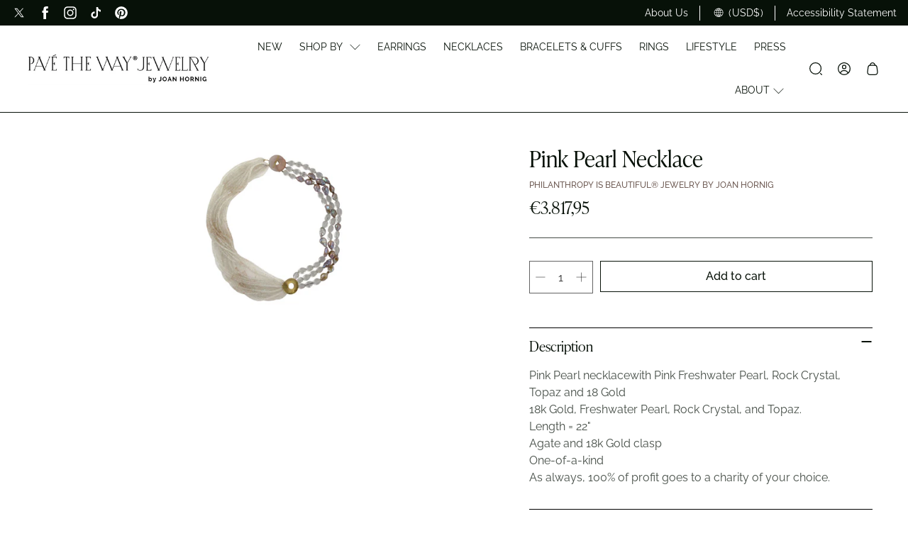

--- FILE ---
content_type: text/html; charset=utf-8
request_url: https://ptwjewelry.com/en-gr/products/pink-pearl-necklace
body_size: 62614
content:
<!doctype html>
<html class="no-js no-touch" lang="en">
  <head>
    <meta charset="utf-8">
    <meta http-equiv="cleartype" content="on">
    <meta name="robots" content="index,follow">
    <meta name="viewport" content="width=device-width,initial-scale=1">
    <meta name="theme-color" content="#ffffff">
    <link rel="canonical" href="https://ptwjewelry.com/en-gr/products/pink-pearl-necklace"><title>Pink Pearl Necklace - Pavé The Way® Jewelry
    </title>

    <!-- DNS prefetches -->
    <link rel="dns-prefetch" href="https://cdn.shopify.com">
    <link rel="dns-prefetch" href="https://fonts.shopify.com">
    <link rel="dns-prefetch" href="https://monorail-edge.shopifysvc.com">
    <link rel="dns-prefetch" href="https://ajax.googleapis.com">

    
      <link rel="dns-prefetch" href="https://productreviews.shopifycdn.com">
    

    <!-- Preconnects -->
    <link rel="preconnect" href="https://cdn.shopify.com" crossorigin>
    <link rel="preconnect" href="https://fonts.shopify.com" crossorigin>
    <link rel="preconnect" href="https://monorail-edge.shopifysvc.com">
    <link rel="preconnect" href="https://ajax.googleapis.com">

    
      <link rel="preconnect" href="https://productreviews.shopifycdn.com">
    

    <!-- Preloads -->
    <!-- Preload CSS -->
    <link rel="preload" href="//ptwjewelry.com/cdn/shop/t/24/assets/fancybox.css?v=30466120580444283401712088108" as="style">
    <link rel="preload" href="//ptwjewelry.com/cdn/shop/t/24/assets/styles.css?v=8638171714281576561768510984" as="style">

    <!-- Preload JS -->
    <link rel="preload" href="https://ajax.googleapis.com/ajax/libs/jquery/3.6.0/jquery.min.js" as="script">
    <link rel="preload" href="//ptwjewelry.com/cdn/shop/t/24/assets/vendors.js?v=182589762379326289271713894854" as="script">
    <link rel="preload" href="//ptwjewelry.com/cdn/shop/t/24/assets/utilities.js?v=87904745188120449821722011514" as="script">
    <link rel="preload" href="//ptwjewelry.com/cdn/shop/t/24/assets/app.js?v=163649435905984272571722011517" as="script">

    
      <link rel="preload" href="/services/javascripts/currencies.js" as="script">
      <link rel="preload" href="//ptwjewelry.com/cdn/shop/t/24/assets/currencyConversion.js?v=143931053183951866091712088108" as="script">
    

    


    <!-- CSS for Flex -->
    <link rel="stylesheet" href="//ptwjewelry.com/cdn/shop/t/24/assets/fancybox.css?v=30466120580444283401712088108">
    <link rel="stylesheet" href="//ptwjewelry.com/cdn/shop/t/24/assets/styles.css?v=8638171714281576561768510984">

    
    <script>
      window.Theme = window.Theme || {};
      window.Theme.version = '3.0.0';
      window.Theme.name = 'Ultimate';
    </script>
    

    <script src="https://ajax.googleapis.com/ajax/libs/jquery/3.6.0/jquery.min.js"></script>
    <script src="//ptwjewelry.com/cdn/shop/t/24/assets/vendors.js?v=182589762379326289271713894854" defer></script>
    <script src="//ptwjewelry.com/cdn/shop/t/24/assets/utilities.js?v=87904745188120449821722011514" defer></script>
    <script src="//ptwjewelry.com/cdn/shop/t/24/assets/app.js?v=163649435905984272571722011517" defer></script><script type="text/javascript" src="/services/javascripts/currencies.js" defer></script>
      <script src="//ptwjewelry.com/cdn/shop/t/24/assets/currencyConversion.js?v=143931053183951866091712088108" defer></script><script>
      

Shopify = window.Shopify || {};


window.theme = {
  info: {
    name: window.Theme.name,
    version: window.Theme.version
  }
}


Currency = window.Currency || {};
Currency.show_multiple_currencies = true;
Currency.presentment_currency = "EUR";
Currency.default_currency = "USD";
Currency.display_format = "money_format";
Currency.money_format = "€{{amount_with_comma_separator}}";
Currency.money_format_no_currency = "€{{amount_with_comma_separator}}";
Currency.money_format_currency = "€{{amount_with_comma_separator}} EUR";
Currency.native_multi_currency = true;
Currency.iso_code = "EUR";
Currency.symbol = "€";




Window.theme = {};
Window.theme.allCountryOptionTags = "\u003coption value=\"United States\" data-provinces=\"[[\u0026quot;Alabama\u0026quot;,\u0026quot;Alabama\u0026quot;],[\u0026quot;Alaska\u0026quot;,\u0026quot;Alaska\u0026quot;],[\u0026quot;American Samoa\u0026quot;,\u0026quot;American Samoa\u0026quot;],[\u0026quot;Arizona\u0026quot;,\u0026quot;Arizona\u0026quot;],[\u0026quot;Arkansas\u0026quot;,\u0026quot;Arkansas\u0026quot;],[\u0026quot;Armed Forces Americas\u0026quot;,\u0026quot;Armed Forces Americas\u0026quot;],[\u0026quot;Armed Forces Europe\u0026quot;,\u0026quot;Armed Forces Europe\u0026quot;],[\u0026quot;Armed Forces Pacific\u0026quot;,\u0026quot;Armed Forces Pacific\u0026quot;],[\u0026quot;California\u0026quot;,\u0026quot;California\u0026quot;],[\u0026quot;Colorado\u0026quot;,\u0026quot;Colorado\u0026quot;],[\u0026quot;Connecticut\u0026quot;,\u0026quot;Connecticut\u0026quot;],[\u0026quot;Delaware\u0026quot;,\u0026quot;Delaware\u0026quot;],[\u0026quot;District of Columbia\u0026quot;,\u0026quot;Washington DC\u0026quot;],[\u0026quot;Federated States of Micronesia\u0026quot;,\u0026quot;Micronesia\u0026quot;],[\u0026quot;Florida\u0026quot;,\u0026quot;Florida\u0026quot;],[\u0026quot;Georgia\u0026quot;,\u0026quot;Georgia\u0026quot;],[\u0026quot;Guam\u0026quot;,\u0026quot;Guam\u0026quot;],[\u0026quot;Hawaii\u0026quot;,\u0026quot;Hawaii\u0026quot;],[\u0026quot;Idaho\u0026quot;,\u0026quot;Idaho\u0026quot;],[\u0026quot;Illinois\u0026quot;,\u0026quot;Illinois\u0026quot;],[\u0026quot;Indiana\u0026quot;,\u0026quot;Indiana\u0026quot;],[\u0026quot;Iowa\u0026quot;,\u0026quot;Iowa\u0026quot;],[\u0026quot;Kansas\u0026quot;,\u0026quot;Kansas\u0026quot;],[\u0026quot;Kentucky\u0026quot;,\u0026quot;Kentucky\u0026quot;],[\u0026quot;Louisiana\u0026quot;,\u0026quot;Louisiana\u0026quot;],[\u0026quot;Maine\u0026quot;,\u0026quot;Maine\u0026quot;],[\u0026quot;Marshall Islands\u0026quot;,\u0026quot;Marshall Islands\u0026quot;],[\u0026quot;Maryland\u0026quot;,\u0026quot;Maryland\u0026quot;],[\u0026quot;Massachusetts\u0026quot;,\u0026quot;Massachusetts\u0026quot;],[\u0026quot;Michigan\u0026quot;,\u0026quot;Michigan\u0026quot;],[\u0026quot;Minnesota\u0026quot;,\u0026quot;Minnesota\u0026quot;],[\u0026quot;Mississippi\u0026quot;,\u0026quot;Mississippi\u0026quot;],[\u0026quot;Missouri\u0026quot;,\u0026quot;Missouri\u0026quot;],[\u0026quot;Montana\u0026quot;,\u0026quot;Montana\u0026quot;],[\u0026quot;Nebraska\u0026quot;,\u0026quot;Nebraska\u0026quot;],[\u0026quot;Nevada\u0026quot;,\u0026quot;Nevada\u0026quot;],[\u0026quot;New Hampshire\u0026quot;,\u0026quot;New Hampshire\u0026quot;],[\u0026quot;New Jersey\u0026quot;,\u0026quot;New Jersey\u0026quot;],[\u0026quot;New Mexico\u0026quot;,\u0026quot;New Mexico\u0026quot;],[\u0026quot;New York\u0026quot;,\u0026quot;New York\u0026quot;],[\u0026quot;North Carolina\u0026quot;,\u0026quot;North Carolina\u0026quot;],[\u0026quot;North Dakota\u0026quot;,\u0026quot;North Dakota\u0026quot;],[\u0026quot;Northern Mariana Islands\u0026quot;,\u0026quot;Northern Mariana Islands\u0026quot;],[\u0026quot;Ohio\u0026quot;,\u0026quot;Ohio\u0026quot;],[\u0026quot;Oklahoma\u0026quot;,\u0026quot;Oklahoma\u0026quot;],[\u0026quot;Oregon\u0026quot;,\u0026quot;Oregon\u0026quot;],[\u0026quot;Palau\u0026quot;,\u0026quot;Palau\u0026quot;],[\u0026quot;Pennsylvania\u0026quot;,\u0026quot;Pennsylvania\u0026quot;],[\u0026quot;Puerto Rico\u0026quot;,\u0026quot;Puerto Rico\u0026quot;],[\u0026quot;Rhode Island\u0026quot;,\u0026quot;Rhode Island\u0026quot;],[\u0026quot;South Carolina\u0026quot;,\u0026quot;South Carolina\u0026quot;],[\u0026quot;South Dakota\u0026quot;,\u0026quot;South Dakota\u0026quot;],[\u0026quot;Tennessee\u0026quot;,\u0026quot;Tennessee\u0026quot;],[\u0026quot;Texas\u0026quot;,\u0026quot;Texas\u0026quot;],[\u0026quot;Utah\u0026quot;,\u0026quot;Utah\u0026quot;],[\u0026quot;Vermont\u0026quot;,\u0026quot;Vermont\u0026quot;],[\u0026quot;Virgin Islands\u0026quot;,\u0026quot;U.S. Virgin Islands\u0026quot;],[\u0026quot;Virginia\u0026quot;,\u0026quot;Virginia\u0026quot;],[\u0026quot;Washington\u0026quot;,\u0026quot;Washington\u0026quot;],[\u0026quot;West Virginia\u0026quot;,\u0026quot;West Virginia\u0026quot;],[\u0026quot;Wisconsin\u0026quot;,\u0026quot;Wisconsin\u0026quot;],[\u0026quot;Wyoming\u0026quot;,\u0026quot;Wyoming\u0026quot;]]\"\u003eUnited States\u003c\/option\u003e\n\u003coption value=\"---\" data-provinces=\"[]\"\u003e---\u003c\/option\u003e\n\u003coption value=\"Afghanistan\" data-provinces=\"[]\"\u003eAfghanistan\u003c\/option\u003e\n\u003coption value=\"Aland Islands\" data-provinces=\"[]\"\u003eÅland Islands\u003c\/option\u003e\n\u003coption value=\"Albania\" data-provinces=\"[]\"\u003eAlbania\u003c\/option\u003e\n\u003coption value=\"Algeria\" data-provinces=\"[]\"\u003eAlgeria\u003c\/option\u003e\n\u003coption value=\"Andorra\" data-provinces=\"[]\"\u003eAndorra\u003c\/option\u003e\n\u003coption value=\"Angola\" data-provinces=\"[]\"\u003eAngola\u003c\/option\u003e\n\u003coption value=\"Anguilla\" data-provinces=\"[]\"\u003eAnguilla\u003c\/option\u003e\n\u003coption value=\"Antigua And Barbuda\" data-provinces=\"[]\"\u003eAntigua \u0026 Barbuda\u003c\/option\u003e\n\u003coption value=\"Argentina\" data-provinces=\"[[\u0026quot;Buenos Aires\u0026quot;,\u0026quot;Buenos Aires Province\u0026quot;],[\u0026quot;Catamarca\u0026quot;,\u0026quot;Catamarca\u0026quot;],[\u0026quot;Chaco\u0026quot;,\u0026quot;Chaco\u0026quot;],[\u0026quot;Chubut\u0026quot;,\u0026quot;Chubut\u0026quot;],[\u0026quot;Ciudad Autónoma de Buenos Aires\u0026quot;,\u0026quot;Buenos Aires (Autonomous City)\u0026quot;],[\u0026quot;Corrientes\u0026quot;,\u0026quot;Corrientes\u0026quot;],[\u0026quot;Córdoba\u0026quot;,\u0026quot;Córdoba\u0026quot;],[\u0026quot;Entre Ríos\u0026quot;,\u0026quot;Entre Ríos\u0026quot;],[\u0026quot;Formosa\u0026quot;,\u0026quot;Formosa\u0026quot;],[\u0026quot;Jujuy\u0026quot;,\u0026quot;Jujuy\u0026quot;],[\u0026quot;La Pampa\u0026quot;,\u0026quot;La Pampa\u0026quot;],[\u0026quot;La Rioja\u0026quot;,\u0026quot;La Rioja\u0026quot;],[\u0026quot;Mendoza\u0026quot;,\u0026quot;Mendoza\u0026quot;],[\u0026quot;Misiones\u0026quot;,\u0026quot;Misiones\u0026quot;],[\u0026quot;Neuquén\u0026quot;,\u0026quot;Neuquén\u0026quot;],[\u0026quot;Río Negro\u0026quot;,\u0026quot;Río Negro\u0026quot;],[\u0026quot;Salta\u0026quot;,\u0026quot;Salta\u0026quot;],[\u0026quot;San Juan\u0026quot;,\u0026quot;San Juan\u0026quot;],[\u0026quot;San Luis\u0026quot;,\u0026quot;San Luis\u0026quot;],[\u0026quot;Santa Cruz\u0026quot;,\u0026quot;Santa Cruz\u0026quot;],[\u0026quot;Santa Fe\u0026quot;,\u0026quot;Santa Fe\u0026quot;],[\u0026quot;Santiago Del Estero\u0026quot;,\u0026quot;Santiago del Estero\u0026quot;],[\u0026quot;Tierra Del Fuego\u0026quot;,\u0026quot;Tierra del Fuego\u0026quot;],[\u0026quot;Tucumán\u0026quot;,\u0026quot;Tucumán\u0026quot;]]\"\u003eArgentina\u003c\/option\u003e\n\u003coption value=\"Armenia\" data-provinces=\"[]\"\u003eArmenia\u003c\/option\u003e\n\u003coption value=\"Aruba\" data-provinces=\"[]\"\u003eAruba\u003c\/option\u003e\n\u003coption value=\"Ascension Island\" data-provinces=\"[]\"\u003eAscension Island\u003c\/option\u003e\n\u003coption value=\"Australia\" data-provinces=\"[[\u0026quot;Australian Capital Territory\u0026quot;,\u0026quot;Australian Capital Territory\u0026quot;],[\u0026quot;New South Wales\u0026quot;,\u0026quot;New South Wales\u0026quot;],[\u0026quot;Northern Territory\u0026quot;,\u0026quot;Northern Territory\u0026quot;],[\u0026quot;Queensland\u0026quot;,\u0026quot;Queensland\u0026quot;],[\u0026quot;South Australia\u0026quot;,\u0026quot;South Australia\u0026quot;],[\u0026quot;Tasmania\u0026quot;,\u0026quot;Tasmania\u0026quot;],[\u0026quot;Victoria\u0026quot;,\u0026quot;Victoria\u0026quot;],[\u0026quot;Western Australia\u0026quot;,\u0026quot;Western Australia\u0026quot;]]\"\u003eAustralia\u003c\/option\u003e\n\u003coption value=\"Austria\" data-provinces=\"[]\"\u003eAustria\u003c\/option\u003e\n\u003coption value=\"Azerbaijan\" data-provinces=\"[]\"\u003eAzerbaijan\u003c\/option\u003e\n\u003coption value=\"Bahamas\" data-provinces=\"[]\"\u003eBahamas\u003c\/option\u003e\n\u003coption value=\"Bahrain\" data-provinces=\"[]\"\u003eBahrain\u003c\/option\u003e\n\u003coption value=\"Bangladesh\" data-provinces=\"[]\"\u003eBangladesh\u003c\/option\u003e\n\u003coption value=\"Barbados\" data-provinces=\"[]\"\u003eBarbados\u003c\/option\u003e\n\u003coption value=\"Belarus\" data-provinces=\"[]\"\u003eBelarus\u003c\/option\u003e\n\u003coption value=\"Belgium\" data-provinces=\"[]\"\u003eBelgium\u003c\/option\u003e\n\u003coption value=\"Belize\" data-provinces=\"[]\"\u003eBelize\u003c\/option\u003e\n\u003coption value=\"Benin\" data-provinces=\"[]\"\u003eBenin\u003c\/option\u003e\n\u003coption value=\"Bermuda\" data-provinces=\"[]\"\u003eBermuda\u003c\/option\u003e\n\u003coption value=\"Bhutan\" data-provinces=\"[]\"\u003eBhutan\u003c\/option\u003e\n\u003coption value=\"Bolivia\" data-provinces=\"[]\"\u003eBolivia\u003c\/option\u003e\n\u003coption value=\"Bosnia And Herzegovina\" data-provinces=\"[]\"\u003eBosnia \u0026 Herzegovina\u003c\/option\u003e\n\u003coption value=\"Botswana\" data-provinces=\"[]\"\u003eBotswana\u003c\/option\u003e\n\u003coption value=\"Brazil\" data-provinces=\"[[\u0026quot;Acre\u0026quot;,\u0026quot;Acre\u0026quot;],[\u0026quot;Alagoas\u0026quot;,\u0026quot;Alagoas\u0026quot;],[\u0026quot;Amapá\u0026quot;,\u0026quot;Amapá\u0026quot;],[\u0026quot;Amazonas\u0026quot;,\u0026quot;Amazonas\u0026quot;],[\u0026quot;Bahia\u0026quot;,\u0026quot;Bahia\u0026quot;],[\u0026quot;Ceará\u0026quot;,\u0026quot;Ceará\u0026quot;],[\u0026quot;Distrito Federal\u0026quot;,\u0026quot;Federal District\u0026quot;],[\u0026quot;Espírito Santo\u0026quot;,\u0026quot;Espírito Santo\u0026quot;],[\u0026quot;Goiás\u0026quot;,\u0026quot;Goiás\u0026quot;],[\u0026quot;Maranhão\u0026quot;,\u0026quot;Maranhão\u0026quot;],[\u0026quot;Mato Grosso\u0026quot;,\u0026quot;Mato Grosso\u0026quot;],[\u0026quot;Mato Grosso do Sul\u0026quot;,\u0026quot;Mato Grosso do Sul\u0026quot;],[\u0026quot;Minas Gerais\u0026quot;,\u0026quot;Minas Gerais\u0026quot;],[\u0026quot;Paraná\u0026quot;,\u0026quot;Paraná\u0026quot;],[\u0026quot;Paraíba\u0026quot;,\u0026quot;Paraíba\u0026quot;],[\u0026quot;Pará\u0026quot;,\u0026quot;Pará\u0026quot;],[\u0026quot;Pernambuco\u0026quot;,\u0026quot;Pernambuco\u0026quot;],[\u0026quot;Piauí\u0026quot;,\u0026quot;Piauí\u0026quot;],[\u0026quot;Rio Grande do Norte\u0026quot;,\u0026quot;Rio Grande do Norte\u0026quot;],[\u0026quot;Rio Grande do Sul\u0026quot;,\u0026quot;Rio Grande do Sul\u0026quot;],[\u0026quot;Rio de Janeiro\u0026quot;,\u0026quot;Rio de Janeiro\u0026quot;],[\u0026quot;Rondônia\u0026quot;,\u0026quot;Rondônia\u0026quot;],[\u0026quot;Roraima\u0026quot;,\u0026quot;Roraima\u0026quot;],[\u0026quot;Santa Catarina\u0026quot;,\u0026quot;Santa Catarina\u0026quot;],[\u0026quot;Sergipe\u0026quot;,\u0026quot;Sergipe\u0026quot;],[\u0026quot;São Paulo\u0026quot;,\u0026quot;São Paulo\u0026quot;],[\u0026quot;Tocantins\u0026quot;,\u0026quot;Tocantins\u0026quot;]]\"\u003eBrazil\u003c\/option\u003e\n\u003coption value=\"British Indian Ocean Territory\" data-provinces=\"[]\"\u003eBritish Indian Ocean Territory\u003c\/option\u003e\n\u003coption value=\"Virgin Islands, British\" data-provinces=\"[]\"\u003eBritish Virgin Islands\u003c\/option\u003e\n\u003coption value=\"Brunei\" data-provinces=\"[]\"\u003eBrunei\u003c\/option\u003e\n\u003coption value=\"Bulgaria\" data-provinces=\"[]\"\u003eBulgaria\u003c\/option\u003e\n\u003coption value=\"Burkina Faso\" data-provinces=\"[]\"\u003eBurkina Faso\u003c\/option\u003e\n\u003coption value=\"Burundi\" data-provinces=\"[]\"\u003eBurundi\u003c\/option\u003e\n\u003coption value=\"Cambodia\" data-provinces=\"[]\"\u003eCambodia\u003c\/option\u003e\n\u003coption value=\"Republic of Cameroon\" data-provinces=\"[]\"\u003eCameroon\u003c\/option\u003e\n\u003coption value=\"Canada\" data-provinces=\"[[\u0026quot;Alberta\u0026quot;,\u0026quot;Alberta\u0026quot;],[\u0026quot;British Columbia\u0026quot;,\u0026quot;British Columbia\u0026quot;],[\u0026quot;Manitoba\u0026quot;,\u0026quot;Manitoba\u0026quot;],[\u0026quot;New Brunswick\u0026quot;,\u0026quot;New Brunswick\u0026quot;],[\u0026quot;Newfoundland and Labrador\u0026quot;,\u0026quot;Newfoundland and Labrador\u0026quot;],[\u0026quot;Northwest Territories\u0026quot;,\u0026quot;Northwest Territories\u0026quot;],[\u0026quot;Nova Scotia\u0026quot;,\u0026quot;Nova Scotia\u0026quot;],[\u0026quot;Nunavut\u0026quot;,\u0026quot;Nunavut\u0026quot;],[\u0026quot;Ontario\u0026quot;,\u0026quot;Ontario\u0026quot;],[\u0026quot;Prince Edward Island\u0026quot;,\u0026quot;Prince Edward Island\u0026quot;],[\u0026quot;Quebec\u0026quot;,\u0026quot;Quebec\u0026quot;],[\u0026quot;Saskatchewan\u0026quot;,\u0026quot;Saskatchewan\u0026quot;],[\u0026quot;Yukon\u0026quot;,\u0026quot;Yukon\u0026quot;]]\"\u003eCanada\u003c\/option\u003e\n\u003coption value=\"Cape Verde\" data-provinces=\"[]\"\u003eCape Verde\u003c\/option\u003e\n\u003coption value=\"Caribbean Netherlands\" data-provinces=\"[]\"\u003eCaribbean Netherlands\u003c\/option\u003e\n\u003coption value=\"Cayman Islands\" data-provinces=\"[]\"\u003eCayman Islands\u003c\/option\u003e\n\u003coption value=\"Central African Republic\" data-provinces=\"[]\"\u003eCentral African Republic\u003c\/option\u003e\n\u003coption value=\"Chad\" data-provinces=\"[]\"\u003eChad\u003c\/option\u003e\n\u003coption value=\"Chile\" data-provinces=\"[[\u0026quot;Antofagasta\u0026quot;,\u0026quot;Antofagasta\u0026quot;],[\u0026quot;Araucanía\u0026quot;,\u0026quot;Araucanía\u0026quot;],[\u0026quot;Arica and Parinacota\u0026quot;,\u0026quot;Arica y Parinacota\u0026quot;],[\u0026quot;Atacama\u0026quot;,\u0026quot;Atacama\u0026quot;],[\u0026quot;Aysén\u0026quot;,\u0026quot;Aysén\u0026quot;],[\u0026quot;Biobío\u0026quot;,\u0026quot;Bío Bío\u0026quot;],[\u0026quot;Coquimbo\u0026quot;,\u0026quot;Coquimbo\u0026quot;],[\u0026quot;Los Lagos\u0026quot;,\u0026quot;Los Lagos\u0026quot;],[\u0026quot;Los Ríos\u0026quot;,\u0026quot;Los Ríos\u0026quot;],[\u0026quot;Magallanes\u0026quot;,\u0026quot;Magallanes Region\u0026quot;],[\u0026quot;Maule\u0026quot;,\u0026quot;Maule\u0026quot;],[\u0026quot;O\u0026#39;Higgins\u0026quot;,\u0026quot;Libertador General Bernardo O’Higgins\u0026quot;],[\u0026quot;Santiago\u0026quot;,\u0026quot;Santiago Metropolitan\u0026quot;],[\u0026quot;Tarapacá\u0026quot;,\u0026quot;Tarapacá\u0026quot;],[\u0026quot;Valparaíso\u0026quot;,\u0026quot;Valparaíso\u0026quot;],[\u0026quot;Ñuble\u0026quot;,\u0026quot;Ñuble\u0026quot;]]\"\u003eChile\u003c\/option\u003e\n\u003coption value=\"China\" data-provinces=\"[[\u0026quot;Anhui\u0026quot;,\u0026quot;Anhui\u0026quot;],[\u0026quot;Beijing\u0026quot;,\u0026quot;Beijing\u0026quot;],[\u0026quot;Chongqing\u0026quot;,\u0026quot;Chongqing\u0026quot;],[\u0026quot;Fujian\u0026quot;,\u0026quot;Fujian\u0026quot;],[\u0026quot;Gansu\u0026quot;,\u0026quot;Gansu\u0026quot;],[\u0026quot;Guangdong\u0026quot;,\u0026quot;Guangdong\u0026quot;],[\u0026quot;Guangxi\u0026quot;,\u0026quot;Guangxi\u0026quot;],[\u0026quot;Guizhou\u0026quot;,\u0026quot;Guizhou\u0026quot;],[\u0026quot;Hainan\u0026quot;,\u0026quot;Hainan\u0026quot;],[\u0026quot;Hebei\u0026quot;,\u0026quot;Hebei\u0026quot;],[\u0026quot;Heilongjiang\u0026quot;,\u0026quot;Heilongjiang\u0026quot;],[\u0026quot;Henan\u0026quot;,\u0026quot;Henan\u0026quot;],[\u0026quot;Hubei\u0026quot;,\u0026quot;Hubei\u0026quot;],[\u0026quot;Hunan\u0026quot;,\u0026quot;Hunan\u0026quot;],[\u0026quot;Inner Mongolia\u0026quot;,\u0026quot;Inner Mongolia\u0026quot;],[\u0026quot;Jiangsu\u0026quot;,\u0026quot;Jiangsu\u0026quot;],[\u0026quot;Jiangxi\u0026quot;,\u0026quot;Jiangxi\u0026quot;],[\u0026quot;Jilin\u0026quot;,\u0026quot;Jilin\u0026quot;],[\u0026quot;Liaoning\u0026quot;,\u0026quot;Liaoning\u0026quot;],[\u0026quot;Ningxia\u0026quot;,\u0026quot;Ningxia\u0026quot;],[\u0026quot;Qinghai\u0026quot;,\u0026quot;Qinghai\u0026quot;],[\u0026quot;Shaanxi\u0026quot;,\u0026quot;Shaanxi\u0026quot;],[\u0026quot;Shandong\u0026quot;,\u0026quot;Shandong\u0026quot;],[\u0026quot;Shanghai\u0026quot;,\u0026quot;Shanghai\u0026quot;],[\u0026quot;Shanxi\u0026quot;,\u0026quot;Shanxi\u0026quot;],[\u0026quot;Sichuan\u0026quot;,\u0026quot;Sichuan\u0026quot;],[\u0026quot;Tianjin\u0026quot;,\u0026quot;Tianjin\u0026quot;],[\u0026quot;Xinjiang\u0026quot;,\u0026quot;Xinjiang\u0026quot;],[\u0026quot;Xizang\u0026quot;,\u0026quot;Tibet\u0026quot;],[\u0026quot;Yunnan\u0026quot;,\u0026quot;Yunnan\u0026quot;],[\u0026quot;Zhejiang\u0026quot;,\u0026quot;Zhejiang\u0026quot;]]\"\u003eChina\u003c\/option\u003e\n\u003coption value=\"Christmas Island\" data-provinces=\"[]\"\u003eChristmas Island\u003c\/option\u003e\n\u003coption value=\"Cocos (Keeling) Islands\" data-provinces=\"[]\"\u003eCocos (Keeling) Islands\u003c\/option\u003e\n\u003coption value=\"Colombia\" data-provinces=\"[[\u0026quot;Amazonas\u0026quot;,\u0026quot;Amazonas\u0026quot;],[\u0026quot;Antioquia\u0026quot;,\u0026quot;Antioquia\u0026quot;],[\u0026quot;Arauca\u0026quot;,\u0026quot;Arauca\u0026quot;],[\u0026quot;Atlántico\u0026quot;,\u0026quot;Atlántico\u0026quot;],[\u0026quot;Bogotá, D.C.\u0026quot;,\u0026quot;Capital District\u0026quot;],[\u0026quot;Bolívar\u0026quot;,\u0026quot;Bolívar\u0026quot;],[\u0026quot;Boyacá\u0026quot;,\u0026quot;Boyacá\u0026quot;],[\u0026quot;Caldas\u0026quot;,\u0026quot;Caldas\u0026quot;],[\u0026quot;Caquetá\u0026quot;,\u0026quot;Caquetá\u0026quot;],[\u0026quot;Casanare\u0026quot;,\u0026quot;Casanare\u0026quot;],[\u0026quot;Cauca\u0026quot;,\u0026quot;Cauca\u0026quot;],[\u0026quot;Cesar\u0026quot;,\u0026quot;Cesar\u0026quot;],[\u0026quot;Chocó\u0026quot;,\u0026quot;Chocó\u0026quot;],[\u0026quot;Cundinamarca\u0026quot;,\u0026quot;Cundinamarca\u0026quot;],[\u0026quot;Córdoba\u0026quot;,\u0026quot;Córdoba\u0026quot;],[\u0026quot;Guainía\u0026quot;,\u0026quot;Guainía\u0026quot;],[\u0026quot;Guaviare\u0026quot;,\u0026quot;Guaviare\u0026quot;],[\u0026quot;Huila\u0026quot;,\u0026quot;Huila\u0026quot;],[\u0026quot;La Guajira\u0026quot;,\u0026quot;La Guajira\u0026quot;],[\u0026quot;Magdalena\u0026quot;,\u0026quot;Magdalena\u0026quot;],[\u0026quot;Meta\u0026quot;,\u0026quot;Meta\u0026quot;],[\u0026quot;Nariño\u0026quot;,\u0026quot;Nariño\u0026quot;],[\u0026quot;Norte de Santander\u0026quot;,\u0026quot;Norte de Santander\u0026quot;],[\u0026quot;Putumayo\u0026quot;,\u0026quot;Putumayo\u0026quot;],[\u0026quot;Quindío\u0026quot;,\u0026quot;Quindío\u0026quot;],[\u0026quot;Risaralda\u0026quot;,\u0026quot;Risaralda\u0026quot;],[\u0026quot;San Andrés, Providencia y Santa Catalina\u0026quot;,\u0026quot;San Andrés \\u0026 Providencia\u0026quot;],[\u0026quot;Santander\u0026quot;,\u0026quot;Santander\u0026quot;],[\u0026quot;Sucre\u0026quot;,\u0026quot;Sucre\u0026quot;],[\u0026quot;Tolima\u0026quot;,\u0026quot;Tolima\u0026quot;],[\u0026quot;Valle del Cauca\u0026quot;,\u0026quot;Valle del Cauca\u0026quot;],[\u0026quot;Vaupés\u0026quot;,\u0026quot;Vaupés\u0026quot;],[\u0026quot;Vichada\u0026quot;,\u0026quot;Vichada\u0026quot;]]\"\u003eColombia\u003c\/option\u003e\n\u003coption value=\"Comoros\" data-provinces=\"[]\"\u003eComoros\u003c\/option\u003e\n\u003coption value=\"Congo\" data-provinces=\"[]\"\u003eCongo - Brazzaville\u003c\/option\u003e\n\u003coption value=\"Congo, The Democratic Republic Of The\" data-provinces=\"[]\"\u003eCongo - Kinshasa\u003c\/option\u003e\n\u003coption value=\"Cook Islands\" data-provinces=\"[]\"\u003eCook Islands\u003c\/option\u003e\n\u003coption value=\"Costa Rica\" data-provinces=\"[[\u0026quot;Alajuela\u0026quot;,\u0026quot;Alajuela\u0026quot;],[\u0026quot;Cartago\u0026quot;,\u0026quot;Cartago\u0026quot;],[\u0026quot;Guanacaste\u0026quot;,\u0026quot;Guanacaste\u0026quot;],[\u0026quot;Heredia\u0026quot;,\u0026quot;Heredia\u0026quot;],[\u0026quot;Limón\u0026quot;,\u0026quot;Limón\u0026quot;],[\u0026quot;Puntarenas\u0026quot;,\u0026quot;Puntarenas\u0026quot;],[\u0026quot;San José\u0026quot;,\u0026quot;San José\u0026quot;]]\"\u003eCosta Rica\u003c\/option\u003e\n\u003coption value=\"Croatia\" data-provinces=\"[]\"\u003eCroatia\u003c\/option\u003e\n\u003coption value=\"Curaçao\" data-provinces=\"[]\"\u003eCuraçao\u003c\/option\u003e\n\u003coption value=\"Cyprus\" data-provinces=\"[]\"\u003eCyprus\u003c\/option\u003e\n\u003coption value=\"Czech Republic\" data-provinces=\"[]\"\u003eCzechia\u003c\/option\u003e\n\u003coption value=\"Côte d'Ivoire\" data-provinces=\"[]\"\u003eCôte d’Ivoire\u003c\/option\u003e\n\u003coption value=\"Denmark\" data-provinces=\"[]\"\u003eDenmark\u003c\/option\u003e\n\u003coption value=\"Djibouti\" data-provinces=\"[]\"\u003eDjibouti\u003c\/option\u003e\n\u003coption value=\"Dominica\" data-provinces=\"[]\"\u003eDominica\u003c\/option\u003e\n\u003coption value=\"Dominican Republic\" data-provinces=\"[]\"\u003eDominican Republic\u003c\/option\u003e\n\u003coption value=\"Ecuador\" data-provinces=\"[]\"\u003eEcuador\u003c\/option\u003e\n\u003coption value=\"Egypt\" data-provinces=\"[[\u0026quot;6th of October\u0026quot;,\u0026quot;6th of October\u0026quot;],[\u0026quot;Al Sharqia\u0026quot;,\u0026quot;Al Sharqia\u0026quot;],[\u0026quot;Alexandria\u0026quot;,\u0026quot;Alexandria\u0026quot;],[\u0026quot;Aswan\u0026quot;,\u0026quot;Aswan\u0026quot;],[\u0026quot;Asyut\u0026quot;,\u0026quot;Asyut\u0026quot;],[\u0026quot;Beheira\u0026quot;,\u0026quot;Beheira\u0026quot;],[\u0026quot;Beni Suef\u0026quot;,\u0026quot;Beni Suef\u0026quot;],[\u0026quot;Cairo\u0026quot;,\u0026quot;Cairo\u0026quot;],[\u0026quot;Dakahlia\u0026quot;,\u0026quot;Dakahlia\u0026quot;],[\u0026quot;Damietta\u0026quot;,\u0026quot;Damietta\u0026quot;],[\u0026quot;Faiyum\u0026quot;,\u0026quot;Faiyum\u0026quot;],[\u0026quot;Gharbia\u0026quot;,\u0026quot;Gharbia\u0026quot;],[\u0026quot;Giza\u0026quot;,\u0026quot;Giza\u0026quot;],[\u0026quot;Helwan\u0026quot;,\u0026quot;Helwan\u0026quot;],[\u0026quot;Ismailia\u0026quot;,\u0026quot;Ismailia\u0026quot;],[\u0026quot;Kafr el-Sheikh\u0026quot;,\u0026quot;Kafr el-Sheikh\u0026quot;],[\u0026quot;Luxor\u0026quot;,\u0026quot;Luxor\u0026quot;],[\u0026quot;Matrouh\u0026quot;,\u0026quot;Matrouh\u0026quot;],[\u0026quot;Minya\u0026quot;,\u0026quot;Minya\u0026quot;],[\u0026quot;Monufia\u0026quot;,\u0026quot;Monufia\u0026quot;],[\u0026quot;New Valley\u0026quot;,\u0026quot;New Valley\u0026quot;],[\u0026quot;North Sinai\u0026quot;,\u0026quot;North Sinai\u0026quot;],[\u0026quot;Port Said\u0026quot;,\u0026quot;Port Said\u0026quot;],[\u0026quot;Qalyubia\u0026quot;,\u0026quot;Qalyubia\u0026quot;],[\u0026quot;Qena\u0026quot;,\u0026quot;Qena\u0026quot;],[\u0026quot;Red Sea\u0026quot;,\u0026quot;Red Sea\u0026quot;],[\u0026quot;Sohag\u0026quot;,\u0026quot;Sohag\u0026quot;],[\u0026quot;South Sinai\u0026quot;,\u0026quot;South Sinai\u0026quot;],[\u0026quot;Suez\u0026quot;,\u0026quot;Suez\u0026quot;]]\"\u003eEgypt\u003c\/option\u003e\n\u003coption value=\"El Salvador\" data-provinces=\"[[\u0026quot;Ahuachapán\u0026quot;,\u0026quot;Ahuachapán\u0026quot;],[\u0026quot;Cabañas\u0026quot;,\u0026quot;Cabañas\u0026quot;],[\u0026quot;Chalatenango\u0026quot;,\u0026quot;Chalatenango\u0026quot;],[\u0026quot;Cuscatlán\u0026quot;,\u0026quot;Cuscatlán\u0026quot;],[\u0026quot;La Libertad\u0026quot;,\u0026quot;La Libertad\u0026quot;],[\u0026quot;La Paz\u0026quot;,\u0026quot;La Paz\u0026quot;],[\u0026quot;La Unión\u0026quot;,\u0026quot;La Unión\u0026quot;],[\u0026quot;Morazán\u0026quot;,\u0026quot;Morazán\u0026quot;],[\u0026quot;San Miguel\u0026quot;,\u0026quot;San Miguel\u0026quot;],[\u0026quot;San Salvador\u0026quot;,\u0026quot;San Salvador\u0026quot;],[\u0026quot;San Vicente\u0026quot;,\u0026quot;San Vicente\u0026quot;],[\u0026quot;Santa Ana\u0026quot;,\u0026quot;Santa Ana\u0026quot;],[\u0026quot;Sonsonate\u0026quot;,\u0026quot;Sonsonate\u0026quot;],[\u0026quot;Usulután\u0026quot;,\u0026quot;Usulután\u0026quot;]]\"\u003eEl Salvador\u003c\/option\u003e\n\u003coption value=\"Equatorial Guinea\" data-provinces=\"[]\"\u003eEquatorial Guinea\u003c\/option\u003e\n\u003coption value=\"Eritrea\" data-provinces=\"[]\"\u003eEritrea\u003c\/option\u003e\n\u003coption value=\"Estonia\" data-provinces=\"[]\"\u003eEstonia\u003c\/option\u003e\n\u003coption value=\"Eswatini\" data-provinces=\"[]\"\u003eEswatini\u003c\/option\u003e\n\u003coption value=\"Ethiopia\" data-provinces=\"[]\"\u003eEthiopia\u003c\/option\u003e\n\u003coption value=\"Falkland Islands (Malvinas)\" data-provinces=\"[]\"\u003eFalkland Islands\u003c\/option\u003e\n\u003coption value=\"Faroe Islands\" data-provinces=\"[]\"\u003eFaroe Islands\u003c\/option\u003e\n\u003coption value=\"Fiji\" data-provinces=\"[]\"\u003eFiji\u003c\/option\u003e\n\u003coption value=\"Finland\" data-provinces=\"[]\"\u003eFinland\u003c\/option\u003e\n\u003coption value=\"France\" data-provinces=\"[]\"\u003eFrance\u003c\/option\u003e\n\u003coption value=\"French Guiana\" data-provinces=\"[]\"\u003eFrench Guiana\u003c\/option\u003e\n\u003coption value=\"French Polynesia\" data-provinces=\"[]\"\u003eFrench Polynesia\u003c\/option\u003e\n\u003coption value=\"French Southern Territories\" data-provinces=\"[]\"\u003eFrench Southern Territories\u003c\/option\u003e\n\u003coption value=\"Gabon\" data-provinces=\"[]\"\u003eGabon\u003c\/option\u003e\n\u003coption value=\"Gambia\" data-provinces=\"[]\"\u003eGambia\u003c\/option\u003e\n\u003coption value=\"Georgia\" data-provinces=\"[]\"\u003eGeorgia\u003c\/option\u003e\n\u003coption value=\"Germany\" data-provinces=\"[]\"\u003eGermany\u003c\/option\u003e\n\u003coption value=\"Ghana\" data-provinces=\"[]\"\u003eGhana\u003c\/option\u003e\n\u003coption value=\"Gibraltar\" data-provinces=\"[]\"\u003eGibraltar\u003c\/option\u003e\n\u003coption value=\"Greece\" data-provinces=\"[]\"\u003eGreece\u003c\/option\u003e\n\u003coption value=\"Greenland\" data-provinces=\"[]\"\u003eGreenland\u003c\/option\u003e\n\u003coption value=\"Grenada\" data-provinces=\"[]\"\u003eGrenada\u003c\/option\u003e\n\u003coption value=\"Guadeloupe\" data-provinces=\"[]\"\u003eGuadeloupe\u003c\/option\u003e\n\u003coption value=\"Guatemala\" data-provinces=\"[[\u0026quot;Alta Verapaz\u0026quot;,\u0026quot;Alta Verapaz\u0026quot;],[\u0026quot;Baja Verapaz\u0026quot;,\u0026quot;Baja Verapaz\u0026quot;],[\u0026quot;Chimaltenango\u0026quot;,\u0026quot;Chimaltenango\u0026quot;],[\u0026quot;Chiquimula\u0026quot;,\u0026quot;Chiquimula\u0026quot;],[\u0026quot;El Progreso\u0026quot;,\u0026quot;El Progreso\u0026quot;],[\u0026quot;Escuintla\u0026quot;,\u0026quot;Escuintla\u0026quot;],[\u0026quot;Guatemala\u0026quot;,\u0026quot;Guatemala\u0026quot;],[\u0026quot;Huehuetenango\u0026quot;,\u0026quot;Huehuetenango\u0026quot;],[\u0026quot;Izabal\u0026quot;,\u0026quot;Izabal\u0026quot;],[\u0026quot;Jalapa\u0026quot;,\u0026quot;Jalapa\u0026quot;],[\u0026quot;Jutiapa\u0026quot;,\u0026quot;Jutiapa\u0026quot;],[\u0026quot;Petén\u0026quot;,\u0026quot;Petén\u0026quot;],[\u0026quot;Quetzaltenango\u0026quot;,\u0026quot;Quetzaltenango\u0026quot;],[\u0026quot;Quiché\u0026quot;,\u0026quot;Quiché\u0026quot;],[\u0026quot;Retalhuleu\u0026quot;,\u0026quot;Retalhuleu\u0026quot;],[\u0026quot;Sacatepéquez\u0026quot;,\u0026quot;Sacatepéquez\u0026quot;],[\u0026quot;San Marcos\u0026quot;,\u0026quot;San Marcos\u0026quot;],[\u0026quot;Santa Rosa\u0026quot;,\u0026quot;Santa Rosa\u0026quot;],[\u0026quot;Sololá\u0026quot;,\u0026quot;Sololá\u0026quot;],[\u0026quot;Suchitepéquez\u0026quot;,\u0026quot;Suchitepéquez\u0026quot;],[\u0026quot;Totonicapán\u0026quot;,\u0026quot;Totonicapán\u0026quot;],[\u0026quot;Zacapa\u0026quot;,\u0026quot;Zacapa\u0026quot;]]\"\u003eGuatemala\u003c\/option\u003e\n\u003coption value=\"Guernsey\" data-provinces=\"[]\"\u003eGuernsey\u003c\/option\u003e\n\u003coption value=\"Guinea\" data-provinces=\"[]\"\u003eGuinea\u003c\/option\u003e\n\u003coption value=\"Guinea Bissau\" data-provinces=\"[]\"\u003eGuinea-Bissau\u003c\/option\u003e\n\u003coption value=\"Guyana\" data-provinces=\"[]\"\u003eGuyana\u003c\/option\u003e\n\u003coption value=\"Haiti\" data-provinces=\"[]\"\u003eHaiti\u003c\/option\u003e\n\u003coption value=\"Honduras\" data-provinces=\"[]\"\u003eHonduras\u003c\/option\u003e\n\u003coption value=\"Hong Kong\" data-provinces=\"[[\u0026quot;Hong Kong Island\u0026quot;,\u0026quot;Hong Kong Island\u0026quot;],[\u0026quot;Kowloon\u0026quot;,\u0026quot;Kowloon\u0026quot;],[\u0026quot;New Territories\u0026quot;,\u0026quot;New Territories\u0026quot;]]\"\u003eHong Kong SAR\u003c\/option\u003e\n\u003coption value=\"Hungary\" data-provinces=\"[]\"\u003eHungary\u003c\/option\u003e\n\u003coption value=\"Iceland\" data-provinces=\"[]\"\u003eIceland\u003c\/option\u003e\n\u003coption value=\"India\" data-provinces=\"[[\u0026quot;Andaman and Nicobar Islands\u0026quot;,\u0026quot;Andaman and Nicobar Islands\u0026quot;],[\u0026quot;Andhra Pradesh\u0026quot;,\u0026quot;Andhra Pradesh\u0026quot;],[\u0026quot;Arunachal Pradesh\u0026quot;,\u0026quot;Arunachal Pradesh\u0026quot;],[\u0026quot;Assam\u0026quot;,\u0026quot;Assam\u0026quot;],[\u0026quot;Bihar\u0026quot;,\u0026quot;Bihar\u0026quot;],[\u0026quot;Chandigarh\u0026quot;,\u0026quot;Chandigarh\u0026quot;],[\u0026quot;Chhattisgarh\u0026quot;,\u0026quot;Chhattisgarh\u0026quot;],[\u0026quot;Dadra and Nagar Haveli\u0026quot;,\u0026quot;Dadra and Nagar Haveli\u0026quot;],[\u0026quot;Daman and Diu\u0026quot;,\u0026quot;Daman and Diu\u0026quot;],[\u0026quot;Delhi\u0026quot;,\u0026quot;Delhi\u0026quot;],[\u0026quot;Goa\u0026quot;,\u0026quot;Goa\u0026quot;],[\u0026quot;Gujarat\u0026quot;,\u0026quot;Gujarat\u0026quot;],[\u0026quot;Haryana\u0026quot;,\u0026quot;Haryana\u0026quot;],[\u0026quot;Himachal Pradesh\u0026quot;,\u0026quot;Himachal Pradesh\u0026quot;],[\u0026quot;Jammu and Kashmir\u0026quot;,\u0026quot;Jammu and Kashmir\u0026quot;],[\u0026quot;Jharkhand\u0026quot;,\u0026quot;Jharkhand\u0026quot;],[\u0026quot;Karnataka\u0026quot;,\u0026quot;Karnataka\u0026quot;],[\u0026quot;Kerala\u0026quot;,\u0026quot;Kerala\u0026quot;],[\u0026quot;Ladakh\u0026quot;,\u0026quot;Ladakh\u0026quot;],[\u0026quot;Lakshadweep\u0026quot;,\u0026quot;Lakshadweep\u0026quot;],[\u0026quot;Madhya Pradesh\u0026quot;,\u0026quot;Madhya Pradesh\u0026quot;],[\u0026quot;Maharashtra\u0026quot;,\u0026quot;Maharashtra\u0026quot;],[\u0026quot;Manipur\u0026quot;,\u0026quot;Manipur\u0026quot;],[\u0026quot;Meghalaya\u0026quot;,\u0026quot;Meghalaya\u0026quot;],[\u0026quot;Mizoram\u0026quot;,\u0026quot;Mizoram\u0026quot;],[\u0026quot;Nagaland\u0026quot;,\u0026quot;Nagaland\u0026quot;],[\u0026quot;Odisha\u0026quot;,\u0026quot;Odisha\u0026quot;],[\u0026quot;Puducherry\u0026quot;,\u0026quot;Puducherry\u0026quot;],[\u0026quot;Punjab\u0026quot;,\u0026quot;Punjab\u0026quot;],[\u0026quot;Rajasthan\u0026quot;,\u0026quot;Rajasthan\u0026quot;],[\u0026quot;Sikkim\u0026quot;,\u0026quot;Sikkim\u0026quot;],[\u0026quot;Tamil Nadu\u0026quot;,\u0026quot;Tamil Nadu\u0026quot;],[\u0026quot;Telangana\u0026quot;,\u0026quot;Telangana\u0026quot;],[\u0026quot;Tripura\u0026quot;,\u0026quot;Tripura\u0026quot;],[\u0026quot;Uttar Pradesh\u0026quot;,\u0026quot;Uttar Pradesh\u0026quot;],[\u0026quot;Uttarakhand\u0026quot;,\u0026quot;Uttarakhand\u0026quot;],[\u0026quot;West Bengal\u0026quot;,\u0026quot;West Bengal\u0026quot;]]\"\u003eIndia\u003c\/option\u003e\n\u003coption value=\"Indonesia\" data-provinces=\"[[\u0026quot;Aceh\u0026quot;,\u0026quot;Aceh\u0026quot;],[\u0026quot;Bali\u0026quot;,\u0026quot;Bali\u0026quot;],[\u0026quot;Bangka Belitung\u0026quot;,\u0026quot;Bangka–Belitung Islands\u0026quot;],[\u0026quot;Banten\u0026quot;,\u0026quot;Banten\u0026quot;],[\u0026quot;Bengkulu\u0026quot;,\u0026quot;Bengkulu\u0026quot;],[\u0026quot;Gorontalo\u0026quot;,\u0026quot;Gorontalo\u0026quot;],[\u0026quot;Jakarta\u0026quot;,\u0026quot;Jakarta\u0026quot;],[\u0026quot;Jambi\u0026quot;,\u0026quot;Jambi\u0026quot;],[\u0026quot;Jawa Barat\u0026quot;,\u0026quot;West Java\u0026quot;],[\u0026quot;Jawa Tengah\u0026quot;,\u0026quot;Central Java\u0026quot;],[\u0026quot;Jawa Timur\u0026quot;,\u0026quot;East Java\u0026quot;],[\u0026quot;Kalimantan Barat\u0026quot;,\u0026quot;West Kalimantan\u0026quot;],[\u0026quot;Kalimantan Selatan\u0026quot;,\u0026quot;South Kalimantan\u0026quot;],[\u0026quot;Kalimantan Tengah\u0026quot;,\u0026quot;Central Kalimantan\u0026quot;],[\u0026quot;Kalimantan Timur\u0026quot;,\u0026quot;East Kalimantan\u0026quot;],[\u0026quot;Kalimantan Utara\u0026quot;,\u0026quot;North Kalimantan\u0026quot;],[\u0026quot;Kepulauan Riau\u0026quot;,\u0026quot;Riau Islands\u0026quot;],[\u0026quot;Lampung\u0026quot;,\u0026quot;Lampung\u0026quot;],[\u0026quot;Maluku\u0026quot;,\u0026quot;Maluku\u0026quot;],[\u0026quot;Maluku Utara\u0026quot;,\u0026quot;North Maluku\u0026quot;],[\u0026quot;North Sumatra\u0026quot;,\u0026quot;North Sumatra\u0026quot;],[\u0026quot;Nusa Tenggara Barat\u0026quot;,\u0026quot;West Nusa Tenggara\u0026quot;],[\u0026quot;Nusa Tenggara Timur\u0026quot;,\u0026quot;East Nusa Tenggara\u0026quot;],[\u0026quot;Papua\u0026quot;,\u0026quot;Papua\u0026quot;],[\u0026quot;Papua Barat\u0026quot;,\u0026quot;West Papua\u0026quot;],[\u0026quot;Riau\u0026quot;,\u0026quot;Riau\u0026quot;],[\u0026quot;South Sumatra\u0026quot;,\u0026quot;South Sumatra\u0026quot;],[\u0026quot;Sulawesi Barat\u0026quot;,\u0026quot;West Sulawesi\u0026quot;],[\u0026quot;Sulawesi Selatan\u0026quot;,\u0026quot;South Sulawesi\u0026quot;],[\u0026quot;Sulawesi Tengah\u0026quot;,\u0026quot;Central Sulawesi\u0026quot;],[\u0026quot;Sulawesi Tenggara\u0026quot;,\u0026quot;Southeast Sulawesi\u0026quot;],[\u0026quot;Sulawesi Utara\u0026quot;,\u0026quot;North Sulawesi\u0026quot;],[\u0026quot;West Sumatra\u0026quot;,\u0026quot;West Sumatra\u0026quot;],[\u0026quot;Yogyakarta\u0026quot;,\u0026quot;Yogyakarta\u0026quot;]]\"\u003eIndonesia\u003c\/option\u003e\n\u003coption value=\"Iraq\" data-provinces=\"[]\"\u003eIraq\u003c\/option\u003e\n\u003coption value=\"Ireland\" data-provinces=\"[[\u0026quot;Carlow\u0026quot;,\u0026quot;Carlow\u0026quot;],[\u0026quot;Cavan\u0026quot;,\u0026quot;Cavan\u0026quot;],[\u0026quot;Clare\u0026quot;,\u0026quot;Clare\u0026quot;],[\u0026quot;Cork\u0026quot;,\u0026quot;Cork\u0026quot;],[\u0026quot;Donegal\u0026quot;,\u0026quot;Donegal\u0026quot;],[\u0026quot;Dublin\u0026quot;,\u0026quot;Dublin\u0026quot;],[\u0026quot;Galway\u0026quot;,\u0026quot;Galway\u0026quot;],[\u0026quot;Kerry\u0026quot;,\u0026quot;Kerry\u0026quot;],[\u0026quot;Kildare\u0026quot;,\u0026quot;Kildare\u0026quot;],[\u0026quot;Kilkenny\u0026quot;,\u0026quot;Kilkenny\u0026quot;],[\u0026quot;Laois\u0026quot;,\u0026quot;Laois\u0026quot;],[\u0026quot;Leitrim\u0026quot;,\u0026quot;Leitrim\u0026quot;],[\u0026quot;Limerick\u0026quot;,\u0026quot;Limerick\u0026quot;],[\u0026quot;Longford\u0026quot;,\u0026quot;Longford\u0026quot;],[\u0026quot;Louth\u0026quot;,\u0026quot;Louth\u0026quot;],[\u0026quot;Mayo\u0026quot;,\u0026quot;Mayo\u0026quot;],[\u0026quot;Meath\u0026quot;,\u0026quot;Meath\u0026quot;],[\u0026quot;Monaghan\u0026quot;,\u0026quot;Monaghan\u0026quot;],[\u0026quot;Offaly\u0026quot;,\u0026quot;Offaly\u0026quot;],[\u0026quot;Roscommon\u0026quot;,\u0026quot;Roscommon\u0026quot;],[\u0026quot;Sligo\u0026quot;,\u0026quot;Sligo\u0026quot;],[\u0026quot;Tipperary\u0026quot;,\u0026quot;Tipperary\u0026quot;],[\u0026quot;Waterford\u0026quot;,\u0026quot;Waterford\u0026quot;],[\u0026quot;Westmeath\u0026quot;,\u0026quot;Westmeath\u0026quot;],[\u0026quot;Wexford\u0026quot;,\u0026quot;Wexford\u0026quot;],[\u0026quot;Wicklow\u0026quot;,\u0026quot;Wicklow\u0026quot;]]\"\u003eIreland\u003c\/option\u003e\n\u003coption value=\"Isle Of Man\" data-provinces=\"[]\"\u003eIsle of Man\u003c\/option\u003e\n\u003coption value=\"Israel\" data-provinces=\"[]\"\u003eIsrael\u003c\/option\u003e\n\u003coption value=\"Italy\" data-provinces=\"[[\u0026quot;Agrigento\u0026quot;,\u0026quot;Agrigento\u0026quot;],[\u0026quot;Alessandria\u0026quot;,\u0026quot;Alessandria\u0026quot;],[\u0026quot;Ancona\u0026quot;,\u0026quot;Ancona\u0026quot;],[\u0026quot;Aosta\u0026quot;,\u0026quot;Aosta Valley\u0026quot;],[\u0026quot;Arezzo\u0026quot;,\u0026quot;Arezzo\u0026quot;],[\u0026quot;Ascoli Piceno\u0026quot;,\u0026quot;Ascoli Piceno\u0026quot;],[\u0026quot;Asti\u0026quot;,\u0026quot;Asti\u0026quot;],[\u0026quot;Avellino\u0026quot;,\u0026quot;Avellino\u0026quot;],[\u0026quot;Bari\u0026quot;,\u0026quot;Bari\u0026quot;],[\u0026quot;Barletta-Andria-Trani\u0026quot;,\u0026quot;Barletta-Andria-Trani\u0026quot;],[\u0026quot;Belluno\u0026quot;,\u0026quot;Belluno\u0026quot;],[\u0026quot;Benevento\u0026quot;,\u0026quot;Benevento\u0026quot;],[\u0026quot;Bergamo\u0026quot;,\u0026quot;Bergamo\u0026quot;],[\u0026quot;Biella\u0026quot;,\u0026quot;Biella\u0026quot;],[\u0026quot;Bologna\u0026quot;,\u0026quot;Bologna\u0026quot;],[\u0026quot;Bolzano\u0026quot;,\u0026quot;South Tyrol\u0026quot;],[\u0026quot;Brescia\u0026quot;,\u0026quot;Brescia\u0026quot;],[\u0026quot;Brindisi\u0026quot;,\u0026quot;Brindisi\u0026quot;],[\u0026quot;Cagliari\u0026quot;,\u0026quot;Cagliari\u0026quot;],[\u0026quot;Caltanissetta\u0026quot;,\u0026quot;Caltanissetta\u0026quot;],[\u0026quot;Campobasso\u0026quot;,\u0026quot;Campobasso\u0026quot;],[\u0026quot;Carbonia-Iglesias\u0026quot;,\u0026quot;Carbonia-Iglesias\u0026quot;],[\u0026quot;Caserta\u0026quot;,\u0026quot;Caserta\u0026quot;],[\u0026quot;Catania\u0026quot;,\u0026quot;Catania\u0026quot;],[\u0026quot;Catanzaro\u0026quot;,\u0026quot;Catanzaro\u0026quot;],[\u0026quot;Chieti\u0026quot;,\u0026quot;Chieti\u0026quot;],[\u0026quot;Como\u0026quot;,\u0026quot;Como\u0026quot;],[\u0026quot;Cosenza\u0026quot;,\u0026quot;Cosenza\u0026quot;],[\u0026quot;Cremona\u0026quot;,\u0026quot;Cremona\u0026quot;],[\u0026quot;Crotone\u0026quot;,\u0026quot;Crotone\u0026quot;],[\u0026quot;Cuneo\u0026quot;,\u0026quot;Cuneo\u0026quot;],[\u0026quot;Enna\u0026quot;,\u0026quot;Enna\u0026quot;],[\u0026quot;Fermo\u0026quot;,\u0026quot;Fermo\u0026quot;],[\u0026quot;Ferrara\u0026quot;,\u0026quot;Ferrara\u0026quot;],[\u0026quot;Firenze\u0026quot;,\u0026quot;Florence\u0026quot;],[\u0026quot;Foggia\u0026quot;,\u0026quot;Foggia\u0026quot;],[\u0026quot;Forlì-Cesena\u0026quot;,\u0026quot;Forlì-Cesena\u0026quot;],[\u0026quot;Frosinone\u0026quot;,\u0026quot;Frosinone\u0026quot;],[\u0026quot;Genova\u0026quot;,\u0026quot;Genoa\u0026quot;],[\u0026quot;Gorizia\u0026quot;,\u0026quot;Gorizia\u0026quot;],[\u0026quot;Grosseto\u0026quot;,\u0026quot;Grosseto\u0026quot;],[\u0026quot;Imperia\u0026quot;,\u0026quot;Imperia\u0026quot;],[\u0026quot;Isernia\u0026quot;,\u0026quot;Isernia\u0026quot;],[\u0026quot;L\u0026#39;Aquila\u0026quot;,\u0026quot;L’Aquila\u0026quot;],[\u0026quot;La Spezia\u0026quot;,\u0026quot;La Spezia\u0026quot;],[\u0026quot;Latina\u0026quot;,\u0026quot;Latina\u0026quot;],[\u0026quot;Lecce\u0026quot;,\u0026quot;Lecce\u0026quot;],[\u0026quot;Lecco\u0026quot;,\u0026quot;Lecco\u0026quot;],[\u0026quot;Livorno\u0026quot;,\u0026quot;Livorno\u0026quot;],[\u0026quot;Lodi\u0026quot;,\u0026quot;Lodi\u0026quot;],[\u0026quot;Lucca\u0026quot;,\u0026quot;Lucca\u0026quot;],[\u0026quot;Macerata\u0026quot;,\u0026quot;Macerata\u0026quot;],[\u0026quot;Mantova\u0026quot;,\u0026quot;Mantua\u0026quot;],[\u0026quot;Massa-Carrara\u0026quot;,\u0026quot;Massa and Carrara\u0026quot;],[\u0026quot;Matera\u0026quot;,\u0026quot;Matera\u0026quot;],[\u0026quot;Medio Campidano\u0026quot;,\u0026quot;Medio Campidano\u0026quot;],[\u0026quot;Messina\u0026quot;,\u0026quot;Messina\u0026quot;],[\u0026quot;Milano\u0026quot;,\u0026quot;Milan\u0026quot;],[\u0026quot;Modena\u0026quot;,\u0026quot;Modena\u0026quot;],[\u0026quot;Monza e Brianza\u0026quot;,\u0026quot;Monza and Brianza\u0026quot;],[\u0026quot;Napoli\u0026quot;,\u0026quot;Naples\u0026quot;],[\u0026quot;Novara\u0026quot;,\u0026quot;Novara\u0026quot;],[\u0026quot;Nuoro\u0026quot;,\u0026quot;Nuoro\u0026quot;],[\u0026quot;Ogliastra\u0026quot;,\u0026quot;Ogliastra\u0026quot;],[\u0026quot;Olbia-Tempio\u0026quot;,\u0026quot;Olbia-Tempio\u0026quot;],[\u0026quot;Oristano\u0026quot;,\u0026quot;Oristano\u0026quot;],[\u0026quot;Padova\u0026quot;,\u0026quot;Padua\u0026quot;],[\u0026quot;Palermo\u0026quot;,\u0026quot;Palermo\u0026quot;],[\u0026quot;Parma\u0026quot;,\u0026quot;Parma\u0026quot;],[\u0026quot;Pavia\u0026quot;,\u0026quot;Pavia\u0026quot;],[\u0026quot;Perugia\u0026quot;,\u0026quot;Perugia\u0026quot;],[\u0026quot;Pesaro e Urbino\u0026quot;,\u0026quot;Pesaro and Urbino\u0026quot;],[\u0026quot;Pescara\u0026quot;,\u0026quot;Pescara\u0026quot;],[\u0026quot;Piacenza\u0026quot;,\u0026quot;Piacenza\u0026quot;],[\u0026quot;Pisa\u0026quot;,\u0026quot;Pisa\u0026quot;],[\u0026quot;Pistoia\u0026quot;,\u0026quot;Pistoia\u0026quot;],[\u0026quot;Pordenone\u0026quot;,\u0026quot;Pordenone\u0026quot;],[\u0026quot;Potenza\u0026quot;,\u0026quot;Potenza\u0026quot;],[\u0026quot;Prato\u0026quot;,\u0026quot;Prato\u0026quot;],[\u0026quot;Ragusa\u0026quot;,\u0026quot;Ragusa\u0026quot;],[\u0026quot;Ravenna\u0026quot;,\u0026quot;Ravenna\u0026quot;],[\u0026quot;Reggio Calabria\u0026quot;,\u0026quot;Reggio Calabria\u0026quot;],[\u0026quot;Reggio Emilia\u0026quot;,\u0026quot;Reggio Emilia\u0026quot;],[\u0026quot;Rieti\u0026quot;,\u0026quot;Rieti\u0026quot;],[\u0026quot;Rimini\u0026quot;,\u0026quot;Rimini\u0026quot;],[\u0026quot;Roma\u0026quot;,\u0026quot;Rome\u0026quot;],[\u0026quot;Rovigo\u0026quot;,\u0026quot;Rovigo\u0026quot;],[\u0026quot;Salerno\u0026quot;,\u0026quot;Salerno\u0026quot;],[\u0026quot;Sassari\u0026quot;,\u0026quot;Sassari\u0026quot;],[\u0026quot;Savona\u0026quot;,\u0026quot;Savona\u0026quot;],[\u0026quot;Siena\u0026quot;,\u0026quot;Siena\u0026quot;],[\u0026quot;Siracusa\u0026quot;,\u0026quot;Syracuse\u0026quot;],[\u0026quot;Sondrio\u0026quot;,\u0026quot;Sondrio\u0026quot;],[\u0026quot;Taranto\u0026quot;,\u0026quot;Taranto\u0026quot;],[\u0026quot;Teramo\u0026quot;,\u0026quot;Teramo\u0026quot;],[\u0026quot;Terni\u0026quot;,\u0026quot;Terni\u0026quot;],[\u0026quot;Torino\u0026quot;,\u0026quot;Turin\u0026quot;],[\u0026quot;Trapani\u0026quot;,\u0026quot;Trapani\u0026quot;],[\u0026quot;Trento\u0026quot;,\u0026quot;Trentino\u0026quot;],[\u0026quot;Treviso\u0026quot;,\u0026quot;Treviso\u0026quot;],[\u0026quot;Trieste\u0026quot;,\u0026quot;Trieste\u0026quot;],[\u0026quot;Udine\u0026quot;,\u0026quot;Udine\u0026quot;],[\u0026quot;Varese\u0026quot;,\u0026quot;Varese\u0026quot;],[\u0026quot;Venezia\u0026quot;,\u0026quot;Venice\u0026quot;],[\u0026quot;Verbano-Cusio-Ossola\u0026quot;,\u0026quot;Verbano-Cusio-Ossola\u0026quot;],[\u0026quot;Vercelli\u0026quot;,\u0026quot;Vercelli\u0026quot;],[\u0026quot;Verona\u0026quot;,\u0026quot;Verona\u0026quot;],[\u0026quot;Vibo Valentia\u0026quot;,\u0026quot;Vibo Valentia\u0026quot;],[\u0026quot;Vicenza\u0026quot;,\u0026quot;Vicenza\u0026quot;],[\u0026quot;Viterbo\u0026quot;,\u0026quot;Viterbo\u0026quot;]]\"\u003eItaly\u003c\/option\u003e\n\u003coption value=\"Jamaica\" data-provinces=\"[]\"\u003eJamaica\u003c\/option\u003e\n\u003coption value=\"Japan\" data-provinces=\"[[\u0026quot;Aichi\u0026quot;,\u0026quot;Aichi\u0026quot;],[\u0026quot;Akita\u0026quot;,\u0026quot;Akita\u0026quot;],[\u0026quot;Aomori\u0026quot;,\u0026quot;Aomori\u0026quot;],[\u0026quot;Chiba\u0026quot;,\u0026quot;Chiba\u0026quot;],[\u0026quot;Ehime\u0026quot;,\u0026quot;Ehime\u0026quot;],[\u0026quot;Fukui\u0026quot;,\u0026quot;Fukui\u0026quot;],[\u0026quot;Fukuoka\u0026quot;,\u0026quot;Fukuoka\u0026quot;],[\u0026quot;Fukushima\u0026quot;,\u0026quot;Fukushima\u0026quot;],[\u0026quot;Gifu\u0026quot;,\u0026quot;Gifu\u0026quot;],[\u0026quot;Gunma\u0026quot;,\u0026quot;Gunma\u0026quot;],[\u0026quot;Hiroshima\u0026quot;,\u0026quot;Hiroshima\u0026quot;],[\u0026quot;Hokkaidō\u0026quot;,\u0026quot;Hokkaido\u0026quot;],[\u0026quot;Hyōgo\u0026quot;,\u0026quot;Hyogo\u0026quot;],[\u0026quot;Ibaraki\u0026quot;,\u0026quot;Ibaraki\u0026quot;],[\u0026quot;Ishikawa\u0026quot;,\u0026quot;Ishikawa\u0026quot;],[\u0026quot;Iwate\u0026quot;,\u0026quot;Iwate\u0026quot;],[\u0026quot;Kagawa\u0026quot;,\u0026quot;Kagawa\u0026quot;],[\u0026quot;Kagoshima\u0026quot;,\u0026quot;Kagoshima\u0026quot;],[\u0026quot;Kanagawa\u0026quot;,\u0026quot;Kanagawa\u0026quot;],[\u0026quot;Kumamoto\u0026quot;,\u0026quot;Kumamoto\u0026quot;],[\u0026quot;Kyōto\u0026quot;,\u0026quot;Kyoto\u0026quot;],[\u0026quot;Kōchi\u0026quot;,\u0026quot;Kochi\u0026quot;],[\u0026quot;Mie\u0026quot;,\u0026quot;Mie\u0026quot;],[\u0026quot;Miyagi\u0026quot;,\u0026quot;Miyagi\u0026quot;],[\u0026quot;Miyazaki\u0026quot;,\u0026quot;Miyazaki\u0026quot;],[\u0026quot;Nagano\u0026quot;,\u0026quot;Nagano\u0026quot;],[\u0026quot;Nagasaki\u0026quot;,\u0026quot;Nagasaki\u0026quot;],[\u0026quot;Nara\u0026quot;,\u0026quot;Nara\u0026quot;],[\u0026quot;Niigata\u0026quot;,\u0026quot;Niigata\u0026quot;],[\u0026quot;Okayama\u0026quot;,\u0026quot;Okayama\u0026quot;],[\u0026quot;Okinawa\u0026quot;,\u0026quot;Okinawa\u0026quot;],[\u0026quot;Saga\u0026quot;,\u0026quot;Saga\u0026quot;],[\u0026quot;Saitama\u0026quot;,\u0026quot;Saitama\u0026quot;],[\u0026quot;Shiga\u0026quot;,\u0026quot;Shiga\u0026quot;],[\u0026quot;Shimane\u0026quot;,\u0026quot;Shimane\u0026quot;],[\u0026quot;Shizuoka\u0026quot;,\u0026quot;Shizuoka\u0026quot;],[\u0026quot;Tochigi\u0026quot;,\u0026quot;Tochigi\u0026quot;],[\u0026quot;Tokushima\u0026quot;,\u0026quot;Tokushima\u0026quot;],[\u0026quot;Tottori\u0026quot;,\u0026quot;Tottori\u0026quot;],[\u0026quot;Toyama\u0026quot;,\u0026quot;Toyama\u0026quot;],[\u0026quot;Tōkyō\u0026quot;,\u0026quot;Tokyo\u0026quot;],[\u0026quot;Wakayama\u0026quot;,\u0026quot;Wakayama\u0026quot;],[\u0026quot;Yamagata\u0026quot;,\u0026quot;Yamagata\u0026quot;],[\u0026quot;Yamaguchi\u0026quot;,\u0026quot;Yamaguchi\u0026quot;],[\u0026quot;Yamanashi\u0026quot;,\u0026quot;Yamanashi\u0026quot;],[\u0026quot;Ōita\u0026quot;,\u0026quot;Oita\u0026quot;],[\u0026quot;Ōsaka\u0026quot;,\u0026quot;Osaka\u0026quot;]]\"\u003eJapan\u003c\/option\u003e\n\u003coption value=\"Jersey\" data-provinces=\"[]\"\u003eJersey\u003c\/option\u003e\n\u003coption value=\"Jordan\" data-provinces=\"[]\"\u003eJordan\u003c\/option\u003e\n\u003coption value=\"Kazakhstan\" data-provinces=\"[]\"\u003eKazakhstan\u003c\/option\u003e\n\u003coption value=\"Kenya\" data-provinces=\"[]\"\u003eKenya\u003c\/option\u003e\n\u003coption value=\"Kiribati\" data-provinces=\"[]\"\u003eKiribati\u003c\/option\u003e\n\u003coption value=\"Kosovo\" data-provinces=\"[]\"\u003eKosovo\u003c\/option\u003e\n\u003coption value=\"Kuwait\" data-provinces=\"[[\u0026quot;Al Ahmadi\u0026quot;,\u0026quot;Al Ahmadi\u0026quot;],[\u0026quot;Al Asimah\u0026quot;,\u0026quot;Al Asimah\u0026quot;],[\u0026quot;Al Farwaniyah\u0026quot;,\u0026quot;Al Farwaniyah\u0026quot;],[\u0026quot;Al Jahra\u0026quot;,\u0026quot;Al Jahra\u0026quot;],[\u0026quot;Hawalli\u0026quot;,\u0026quot;Hawalli\u0026quot;],[\u0026quot;Mubarak Al-Kabeer\u0026quot;,\u0026quot;Mubarak Al-Kabeer\u0026quot;]]\"\u003eKuwait\u003c\/option\u003e\n\u003coption value=\"Kyrgyzstan\" data-provinces=\"[]\"\u003eKyrgyzstan\u003c\/option\u003e\n\u003coption value=\"Lao People's Democratic Republic\" data-provinces=\"[]\"\u003eLaos\u003c\/option\u003e\n\u003coption value=\"Latvia\" data-provinces=\"[]\"\u003eLatvia\u003c\/option\u003e\n\u003coption value=\"Lebanon\" data-provinces=\"[]\"\u003eLebanon\u003c\/option\u003e\n\u003coption value=\"Lesotho\" data-provinces=\"[]\"\u003eLesotho\u003c\/option\u003e\n\u003coption value=\"Liberia\" data-provinces=\"[]\"\u003eLiberia\u003c\/option\u003e\n\u003coption value=\"Libyan Arab Jamahiriya\" data-provinces=\"[]\"\u003eLibya\u003c\/option\u003e\n\u003coption value=\"Liechtenstein\" data-provinces=\"[]\"\u003eLiechtenstein\u003c\/option\u003e\n\u003coption value=\"Lithuania\" data-provinces=\"[]\"\u003eLithuania\u003c\/option\u003e\n\u003coption value=\"Luxembourg\" data-provinces=\"[]\"\u003eLuxembourg\u003c\/option\u003e\n\u003coption value=\"Macao\" data-provinces=\"[]\"\u003eMacao SAR\u003c\/option\u003e\n\u003coption value=\"Madagascar\" data-provinces=\"[]\"\u003eMadagascar\u003c\/option\u003e\n\u003coption value=\"Malawi\" data-provinces=\"[]\"\u003eMalawi\u003c\/option\u003e\n\u003coption value=\"Malaysia\" data-provinces=\"[[\u0026quot;Johor\u0026quot;,\u0026quot;Johor\u0026quot;],[\u0026quot;Kedah\u0026quot;,\u0026quot;Kedah\u0026quot;],[\u0026quot;Kelantan\u0026quot;,\u0026quot;Kelantan\u0026quot;],[\u0026quot;Kuala Lumpur\u0026quot;,\u0026quot;Kuala Lumpur\u0026quot;],[\u0026quot;Labuan\u0026quot;,\u0026quot;Labuan\u0026quot;],[\u0026quot;Melaka\u0026quot;,\u0026quot;Malacca\u0026quot;],[\u0026quot;Negeri Sembilan\u0026quot;,\u0026quot;Negeri Sembilan\u0026quot;],[\u0026quot;Pahang\u0026quot;,\u0026quot;Pahang\u0026quot;],[\u0026quot;Penang\u0026quot;,\u0026quot;Penang\u0026quot;],[\u0026quot;Perak\u0026quot;,\u0026quot;Perak\u0026quot;],[\u0026quot;Perlis\u0026quot;,\u0026quot;Perlis\u0026quot;],[\u0026quot;Putrajaya\u0026quot;,\u0026quot;Putrajaya\u0026quot;],[\u0026quot;Sabah\u0026quot;,\u0026quot;Sabah\u0026quot;],[\u0026quot;Sarawak\u0026quot;,\u0026quot;Sarawak\u0026quot;],[\u0026quot;Selangor\u0026quot;,\u0026quot;Selangor\u0026quot;],[\u0026quot;Terengganu\u0026quot;,\u0026quot;Terengganu\u0026quot;]]\"\u003eMalaysia\u003c\/option\u003e\n\u003coption value=\"Maldives\" data-provinces=\"[]\"\u003eMaldives\u003c\/option\u003e\n\u003coption value=\"Mali\" data-provinces=\"[]\"\u003eMali\u003c\/option\u003e\n\u003coption value=\"Malta\" data-provinces=\"[]\"\u003eMalta\u003c\/option\u003e\n\u003coption value=\"Martinique\" data-provinces=\"[]\"\u003eMartinique\u003c\/option\u003e\n\u003coption value=\"Mauritania\" data-provinces=\"[]\"\u003eMauritania\u003c\/option\u003e\n\u003coption value=\"Mauritius\" data-provinces=\"[]\"\u003eMauritius\u003c\/option\u003e\n\u003coption value=\"Mayotte\" data-provinces=\"[]\"\u003eMayotte\u003c\/option\u003e\n\u003coption value=\"Mexico\" data-provinces=\"[[\u0026quot;Aguascalientes\u0026quot;,\u0026quot;Aguascalientes\u0026quot;],[\u0026quot;Baja California\u0026quot;,\u0026quot;Baja California\u0026quot;],[\u0026quot;Baja California Sur\u0026quot;,\u0026quot;Baja California Sur\u0026quot;],[\u0026quot;Campeche\u0026quot;,\u0026quot;Campeche\u0026quot;],[\u0026quot;Chiapas\u0026quot;,\u0026quot;Chiapas\u0026quot;],[\u0026quot;Chihuahua\u0026quot;,\u0026quot;Chihuahua\u0026quot;],[\u0026quot;Ciudad de México\u0026quot;,\u0026quot;Ciudad de Mexico\u0026quot;],[\u0026quot;Coahuila\u0026quot;,\u0026quot;Coahuila\u0026quot;],[\u0026quot;Colima\u0026quot;,\u0026quot;Colima\u0026quot;],[\u0026quot;Durango\u0026quot;,\u0026quot;Durango\u0026quot;],[\u0026quot;Guanajuato\u0026quot;,\u0026quot;Guanajuato\u0026quot;],[\u0026quot;Guerrero\u0026quot;,\u0026quot;Guerrero\u0026quot;],[\u0026quot;Hidalgo\u0026quot;,\u0026quot;Hidalgo\u0026quot;],[\u0026quot;Jalisco\u0026quot;,\u0026quot;Jalisco\u0026quot;],[\u0026quot;Michoacán\u0026quot;,\u0026quot;Michoacán\u0026quot;],[\u0026quot;Morelos\u0026quot;,\u0026quot;Morelos\u0026quot;],[\u0026quot;México\u0026quot;,\u0026quot;Mexico State\u0026quot;],[\u0026quot;Nayarit\u0026quot;,\u0026quot;Nayarit\u0026quot;],[\u0026quot;Nuevo León\u0026quot;,\u0026quot;Nuevo León\u0026quot;],[\u0026quot;Oaxaca\u0026quot;,\u0026quot;Oaxaca\u0026quot;],[\u0026quot;Puebla\u0026quot;,\u0026quot;Puebla\u0026quot;],[\u0026quot;Querétaro\u0026quot;,\u0026quot;Querétaro\u0026quot;],[\u0026quot;Quintana Roo\u0026quot;,\u0026quot;Quintana Roo\u0026quot;],[\u0026quot;San Luis Potosí\u0026quot;,\u0026quot;San Luis Potosí\u0026quot;],[\u0026quot;Sinaloa\u0026quot;,\u0026quot;Sinaloa\u0026quot;],[\u0026quot;Sonora\u0026quot;,\u0026quot;Sonora\u0026quot;],[\u0026quot;Tabasco\u0026quot;,\u0026quot;Tabasco\u0026quot;],[\u0026quot;Tamaulipas\u0026quot;,\u0026quot;Tamaulipas\u0026quot;],[\u0026quot;Tlaxcala\u0026quot;,\u0026quot;Tlaxcala\u0026quot;],[\u0026quot;Veracruz\u0026quot;,\u0026quot;Veracruz\u0026quot;],[\u0026quot;Yucatán\u0026quot;,\u0026quot;Yucatán\u0026quot;],[\u0026quot;Zacatecas\u0026quot;,\u0026quot;Zacatecas\u0026quot;]]\"\u003eMexico\u003c\/option\u003e\n\u003coption value=\"Moldova, Republic of\" data-provinces=\"[]\"\u003eMoldova\u003c\/option\u003e\n\u003coption value=\"Monaco\" data-provinces=\"[]\"\u003eMonaco\u003c\/option\u003e\n\u003coption value=\"Mongolia\" data-provinces=\"[]\"\u003eMongolia\u003c\/option\u003e\n\u003coption value=\"Montenegro\" data-provinces=\"[]\"\u003eMontenegro\u003c\/option\u003e\n\u003coption value=\"Montserrat\" data-provinces=\"[]\"\u003eMontserrat\u003c\/option\u003e\n\u003coption value=\"Morocco\" data-provinces=\"[]\"\u003eMorocco\u003c\/option\u003e\n\u003coption value=\"Mozambique\" data-provinces=\"[]\"\u003eMozambique\u003c\/option\u003e\n\u003coption value=\"Myanmar\" data-provinces=\"[]\"\u003eMyanmar (Burma)\u003c\/option\u003e\n\u003coption value=\"Namibia\" data-provinces=\"[]\"\u003eNamibia\u003c\/option\u003e\n\u003coption value=\"Nauru\" data-provinces=\"[]\"\u003eNauru\u003c\/option\u003e\n\u003coption value=\"Nepal\" data-provinces=\"[]\"\u003eNepal\u003c\/option\u003e\n\u003coption value=\"Netherlands\" data-provinces=\"[]\"\u003eNetherlands\u003c\/option\u003e\n\u003coption value=\"New Caledonia\" data-provinces=\"[]\"\u003eNew Caledonia\u003c\/option\u003e\n\u003coption value=\"New Zealand\" data-provinces=\"[[\u0026quot;Auckland\u0026quot;,\u0026quot;Auckland\u0026quot;],[\u0026quot;Bay of Plenty\u0026quot;,\u0026quot;Bay of Plenty\u0026quot;],[\u0026quot;Canterbury\u0026quot;,\u0026quot;Canterbury\u0026quot;],[\u0026quot;Chatham Islands\u0026quot;,\u0026quot;Chatham Islands\u0026quot;],[\u0026quot;Gisborne\u0026quot;,\u0026quot;Gisborne\u0026quot;],[\u0026quot;Hawke\u0026#39;s Bay\u0026quot;,\u0026quot;Hawke’s Bay\u0026quot;],[\u0026quot;Manawatu-Wanganui\u0026quot;,\u0026quot;Manawatū-Whanganui\u0026quot;],[\u0026quot;Marlborough\u0026quot;,\u0026quot;Marlborough\u0026quot;],[\u0026quot;Nelson\u0026quot;,\u0026quot;Nelson\u0026quot;],[\u0026quot;Northland\u0026quot;,\u0026quot;Northland\u0026quot;],[\u0026quot;Otago\u0026quot;,\u0026quot;Otago\u0026quot;],[\u0026quot;Southland\u0026quot;,\u0026quot;Southland\u0026quot;],[\u0026quot;Taranaki\u0026quot;,\u0026quot;Taranaki\u0026quot;],[\u0026quot;Tasman\u0026quot;,\u0026quot;Tasman\u0026quot;],[\u0026quot;Waikato\u0026quot;,\u0026quot;Waikato\u0026quot;],[\u0026quot;Wellington\u0026quot;,\u0026quot;Wellington\u0026quot;],[\u0026quot;West Coast\u0026quot;,\u0026quot;West Coast\u0026quot;]]\"\u003eNew Zealand\u003c\/option\u003e\n\u003coption value=\"Nicaragua\" data-provinces=\"[]\"\u003eNicaragua\u003c\/option\u003e\n\u003coption value=\"Niger\" data-provinces=\"[]\"\u003eNiger\u003c\/option\u003e\n\u003coption value=\"Nigeria\" data-provinces=\"[[\u0026quot;Abia\u0026quot;,\u0026quot;Abia\u0026quot;],[\u0026quot;Abuja Federal Capital Territory\u0026quot;,\u0026quot;Federal Capital Territory\u0026quot;],[\u0026quot;Adamawa\u0026quot;,\u0026quot;Adamawa\u0026quot;],[\u0026quot;Akwa Ibom\u0026quot;,\u0026quot;Akwa Ibom\u0026quot;],[\u0026quot;Anambra\u0026quot;,\u0026quot;Anambra\u0026quot;],[\u0026quot;Bauchi\u0026quot;,\u0026quot;Bauchi\u0026quot;],[\u0026quot;Bayelsa\u0026quot;,\u0026quot;Bayelsa\u0026quot;],[\u0026quot;Benue\u0026quot;,\u0026quot;Benue\u0026quot;],[\u0026quot;Borno\u0026quot;,\u0026quot;Borno\u0026quot;],[\u0026quot;Cross River\u0026quot;,\u0026quot;Cross River\u0026quot;],[\u0026quot;Delta\u0026quot;,\u0026quot;Delta\u0026quot;],[\u0026quot;Ebonyi\u0026quot;,\u0026quot;Ebonyi\u0026quot;],[\u0026quot;Edo\u0026quot;,\u0026quot;Edo\u0026quot;],[\u0026quot;Ekiti\u0026quot;,\u0026quot;Ekiti\u0026quot;],[\u0026quot;Enugu\u0026quot;,\u0026quot;Enugu\u0026quot;],[\u0026quot;Gombe\u0026quot;,\u0026quot;Gombe\u0026quot;],[\u0026quot;Imo\u0026quot;,\u0026quot;Imo\u0026quot;],[\u0026quot;Jigawa\u0026quot;,\u0026quot;Jigawa\u0026quot;],[\u0026quot;Kaduna\u0026quot;,\u0026quot;Kaduna\u0026quot;],[\u0026quot;Kano\u0026quot;,\u0026quot;Kano\u0026quot;],[\u0026quot;Katsina\u0026quot;,\u0026quot;Katsina\u0026quot;],[\u0026quot;Kebbi\u0026quot;,\u0026quot;Kebbi\u0026quot;],[\u0026quot;Kogi\u0026quot;,\u0026quot;Kogi\u0026quot;],[\u0026quot;Kwara\u0026quot;,\u0026quot;Kwara\u0026quot;],[\u0026quot;Lagos\u0026quot;,\u0026quot;Lagos\u0026quot;],[\u0026quot;Nasarawa\u0026quot;,\u0026quot;Nasarawa\u0026quot;],[\u0026quot;Niger\u0026quot;,\u0026quot;Niger\u0026quot;],[\u0026quot;Ogun\u0026quot;,\u0026quot;Ogun\u0026quot;],[\u0026quot;Ondo\u0026quot;,\u0026quot;Ondo\u0026quot;],[\u0026quot;Osun\u0026quot;,\u0026quot;Osun\u0026quot;],[\u0026quot;Oyo\u0026quot;,\u0026quot;Oyo\u0026quot;],[\u0026quot;Plateau\u0026quot;,\u0026quot;Plateau\u0026quot;],[\u0026quot;Rivers\u0026quot;,\u0026quot;Rivers\u0026quot;],[\u0026quot;Sokoto\u0026quot;,\u0026quot;Sokoto\u0026quot;],[\u0026quot;Taraba\u0026quot;,\u0026quot;Taraba\u0026quot;],[\u0026quot;Yobe\u0026quot;,\u0026quot;Yobe\u0026quot;],[\u0026quot;Zamfara\u0026quot;,\u0026quot;Zamfara\u0026quot;]]\"\u003eNigeria\u003c\/option\u003e\n\u003coption value=\"Niue\" data-provinces=\"[]\"\u003eNiue\u003c\/option\u003e\n\u003coption value=\"Norfolk Island\" data-provinces=\"[]\"\u003eNorfolk Island\u003c\/option\u003e\n\u003coption value=\"North Macedonia\" data-provinces=\"[]\"\u003eNorth Macedonia\u003c\/option\u003e\n\u003coption value=\"Norway\" data-provinces=\"[]\"\u003eNorway\u003c\/option\u003e\n\u003coption value=\"Oman\" data-provinces=\"[]\"\u003eOman\u003c\/option\u003e\n\u003coption value=\"Pakistan\" data-provinces=\"[]\"\u003ePakistan\u003c\/option\u003e\n\u003coption value=\"Palestinian Territory, Occupied\" data-provinces=\"[]\"\u003ePalestinian Territories\u003c\/option\u003e\n\u003coption value=\"Panama\" data-provinces=\"[[\u0026quot;Bocas del Toro\u0026quot;,\u0026quot;Bocas del Toro\u0026quot;],[\u0026quot;Chiriquí\u0026quot;,\u0026quot;Chiriquí\u0026quot;],[\u0026quot;Coclé\u0026quot;,\u0026quot;Coclé\u0026quot;],[\u0026quot;Colón\u0026quot;,\u0026quot;Colón\u0026quot;],[\u0026quot;Darién\u0026quot;,\u0026quot;Darién\u0026quot;],[\u0026quot;Emberá\u0026quot;,\u0026quot;Emberá\u0026quot;],[\u0026quot;Herrera\u0026quot;,\u0026quot;Herrera\u0026quot;],[\u0026quot;Kuna Yala\u0026quot;,\u0026quot;Guna Yala\u0026quot;],[\u0026quot;Los Santos\u0026quot;,\u0026quot;Los Santos\u0026quot;],[\u0026quot;Ngöbe-Buglé\u0026quot;,\u0026quot;Ngöbe-Buglé\u0026quot;],[\u0026quot;Panamá\u0026quot;,\u0026quot;Panamá\u0026quot;],[\u0026quot;Panamá Oeste\u0026quot;,\u0026quot;West Panamá\u0026quot;],[\u0026quot;Veraguas\u0026quot;,\u0026quot;Veraguas\u0026quot;]]\"\u003ePanama\u003c\/option\u003e\n\u003coption value=\"Papua New Guinea\" data-provinces=\"[]\"\u003ePapua New Guinea\u003c\/option\u003e\n\u003coption value=\"Paraguay\" data-provinces=\"[]\"\u003eParaguay\u003c\/option\u003e\n\u003coption value=\"Peru\" data-provinces=\"[[\u0026quot;Amazonas\u0026quot;,\u0026quot;Amazonas\u0026quot;],[\u0026quot;Apurímac\u0026quot;,\u0026quot;Apurímac\u0026quot;],[\u0026quot;Arequipa\u0026quot;,\u0026quot;Arequipa\u0026quot;],[\u0026quot;Ayacucho\u0026quot;,\u0026quot;Ayacucho\u0026quot;],[\u0026quot;Cajamarca\u0026quot;,\u0026quot;Cajamarca\u0026quot;],[\u0026quot;Callao\u0026quot;,\u0026quot;El Callao\u0026quot;],[\u0026quot;Cuzco\u0026quot;,\u0026quot;Cusco\u0026quot;],[\u0026quot;Huancavelica\u0026quot;,\u0026quot;Huancavelica\u0026quot;],[\u0026quot;Huánuco\u0026quot;,\u0026quot;Huánuco\u0026quot;],[\u0026quot;Ica\u0026quot;,\u0026quot;Ica\u0026quot;],[\u0026quot;Junín\u0026quot;,\u0026quot;Junín\u0026quot;],[\u0026quot;La Libertad\u0026quot;,\u0026quot;La Libertad\u0026quot;],[\u0026quot;Lambayeque\u0026quot;,\u0026quot;Lambayeque\u0026quot;],[\u0026quot;Lima (departamento)\u0026quot;,\u0026quot;Lima (Department)\u0026quot;],[\u0026quot;Lima (provincia)\u0026quot;,\u0026quot;Lima (Metropolitan)\u0026quot;],[\u0026quot;Loreto\u0026quot;,\u0026quot;Loreto\u0026quot;],[\u0026quot;Madre de Dios\u0026quot;,\u0026quot;Madre de Dios\u0026quot;],[\u0026quot;Moquegua\u0026quot;,\u0026quot;Moquegua\u0026quot;],[\u0026quot;Pasco\u0026quot;,\u0026quot;Pasco\u0026quot;],[\u0026quot;Piura\u0026quot;,\u0026quot;Piura\u0026quot;],[\u0026quot;Puno\u0026quot;,\u0026quot;Puno\u0026quot;],[\u0026quot;San Martín\u0026quot;,\u0026quot;San Martín\u0026quot;],[\u0026quot;Tacna\u0026quot;,\u0026quot;Tacna\u0026quot;],[\u0026quot;Tumbes\u0026quot;,\u0026quot;Tumbes\u0026quot;],[\u0026quot;Ucayali\u0026quot;,\u0026quot;Ucayali\u0026quot;],[\u0026quot;Áncash\u0026quot;,\u0026quot;Ancash\u0026quot;]]\"\u003ePeru\u003c\/option\u003e\n\u003coption value=\"Philippines\" data-provinces=\"[[\u0026quot;Abra\u0026quot;,\u0026quot;Abra\u0026quot;],[\u0026quot;Agusan del Norte\u0026quot;,\u0026quot;Agusan del Norte\u0026quot;],[\u0026quot;Agusan del Sur\u0026quot;,\u0026quot;Agusan del Sur\u0026quot;],[\u0026quot;Aklan\u0026quot;,\u0026quot;Aklan\u0026quot;],[\u0026quot;Albay\u0026quot;,\u0026quot;Albay\u0026quot;],[\u0026quot;Antique\u0026quot;,\u0026quot;Antique\u0026quot;],[\u0026quot;Apayao\u0026quot;,\u0026quot;Apayao\u0026quot;],[\u0026quot;Aurora\u0026quot;,\u0026quot;Aurora\u0026quot;],[\u0026quot;Basilan\u0026quot;,\u0026quot;Basilan\u0026quot;],[\u0026quot;Bataan\u0026quot;,\u0026quot;Bataan\u0026quot;],[\u0026quot;Batanes\u0026quot;,\u0026quot;Batanes\u0026quot;],[\u0026quot;Batangas\u0026quot;,\u0026quot;Batangas\u0026quot;],[\u0026quot;Benguet\u0026quot;,\u0026quot;Benguet\u0026quot;],[\u0026quot;Biliran\u0026quot;,\u0026quot;Biliran\u0026quot;],[\u0026quot;Bohol\u0026quot;,\u0026quot;Bohol\u0026quot;],[\u0026quot;Bukidnon\u0026quot;,\u0026quot;Bukidnon\u0026quot;],[\u0026quot;Bulacan\u0026quot;,\u0026quot;Bulacan\u0026quot;],[\u0026quot;Cagayan\u0026quot;,\u0026quot;Cagayan\u0026quot;],[\u0026quot;Camarines Norte\u0026quot;,\u0026quot;Camarines Norte\u0026quot;],[\u0026quot;Camarines Sur\u0026quot;,\u0026quot;Camarines Sur\u0026quot;],[\u0026quot;Camiguin\u0026quot;,\u0026quot;Camiguin\u0026quot;],[\u0026quot;Capiz\u0026quot;,\u0026quot;Capiz\u0026quot;],[\u0026quot;Catanduanes\u0026quot;,\u0026quot;Catanduanes\u0026quot;],[\u0026quot;Cavite\u0026quot;,\u0026quot;Cavite\u0026quot;],[\u0026quot;Cebu\u0026quot;,\u0026quot;Cebu\u0026quot;],[\u0026quot;Cotabato\u0026quot;,\u0026quot;Cotabato\u0026quot;],[\u0026quot;Davao Occidental\u0026quot;,\u0026quot;Davao Occidental\u0026quot;],[\u0026quot;Davao Oriental\u0026quot;,\u0026quot;Davao Oriental\u0026quot;],[\u0026quot;Davao de Oro\u0026quot;,\u0026quot;Compostela Valley\u0026quot;],[\u0026quot;Davao del Norte\u0026quot;,\u0026quot;Davao del Norte\u0026quot;],[\u0026quot;Davao del Sur\u0026quot;,\u0026quot;Davao del Sur\u0026quot;],[\u0026quot;Dinagat Islands\u0026quot;,\u0026quot;Dinagat Islands\u0026quot;],[\u0026quot;Eastern Samar\u0026quot;,\u0026quot;Eastern Samar\u0026quot;],[\u0026quot;Guimaras\u0026quot;,\u0026quot;Guimaras\u0026quot;],[\u0026quot;Ifugao\u0026quot;,\u0026quot;Ifugao\u0026quot;],[\u0026quot;Ilocos Norte\u0026quot;,\u0026quot;Ilocos Norte\u0026quot;],[\u0026quot;Ilocos Sur\u0026quot;,\u0026quot;Ilocos Sur\u0026quot;],[\u0026quot;Iloilo\u0026quot;,\u0026quot;Iloilo\u0026quot;],[\u0026quot;Isabela\u0026quot;,\u0026quot;Isabela\u0026quot;],[\u0026quot;Kalinga\u0026quot;,\u0026quot;Kalinga\u0026quot;],[\u0026quot;La Union\u0026quot;,\u0026quot;La Union\u0026quot;],[\u0026quot;Laguna\u0026quot;,\u0026quot;Laguna\u0026quot;],[\u0026quot;Lanao del Norte\u0026quot;,\u0026quot;Lanao del Norte\u0026quot;],[\u0026quot;Lanao del Sur\u0026quot;,\u0026quot;Lanao del Sur\u0026quot;],[\u0026quot;Leyte\u0026quot;,\u0026quot;Leyte\u0026quot;],[\u0026quot;Maguindanao\u0026quot;,\u0026quot;Maguindanao\u0026quot;],[\u0026quot;Marinduque\u0026quot;,\u0026quot;Marinduque\u0026quot;],[\u0026quot;Masbate\u0026quot;,\u0026quot;Masbate\u0026quot;],[\u0026quot;Metro Manila\u0026quot;,\u0026quot;Metro Manila\u0026quot;],[\u0026quot;Misamis Occidental\u0026quot;,\u0026quot;Misamis Occidental\u0026quot;],[\u0026quot;Misamis Oriental\u0026quot;,\u0026quot;Misamis Oriental\u0026quot;],[\u0026quot;Mountain Province\u0026quot;,\u0026quot;Mountain\u0026quot;],[\u0026quot;Negros Occidental\u0026quot;,\u0026quot;Negros Occidental\u0026quot;],[\u0026quot;Negros Oriental\u0026quot;,\u0026quot;Negros Oriental\u0026quot;],[\u0026quot;Northern Samar\u0026quot;,\u0026quot;Northern Samar\u0026quot;],[\u0026quot;Nueva Ecija\u0026quot;,\u0026quot;Nueva Ecija\u0026quot;],[\u0026quot;Nueva Vizcaya\u0026quot;,\u0026quot;Nueva Vizcaya\u0026quot;],[\u0026quot;Occidental Mindoro\u0026quot;,\u0026quot;Occidental Mindoro\u0026quot;],[\u0026quot;Oriental Mindoro\u0026quot;,\u0026quot;Oriental Mindoro\u0026quot;],[\u0026quot;Palawan\u0026quot;,\u0026quot;Palawan\u0026quot;],[\u0026quot;Pampanga\u0026quot;,\u0026quot;Pampanga\u0026quot;],[\u0026quot;Pangasinan\u0026quot;,\u0026quot;Pangasinan\u0026quot;],[\u0026quot;Quezon\u0026quot;,\u0026quot;Quezon\u0026quot;],[\u0026quot;Quirino\u0026quot;,\u0026quot;Quirino\u0026quot;],[\u0026quot;Rizal\u0026quot;,\u0026quot;Rizal\u0026quot;],[\u0026quot;Romblon\u0026quot;,\u0026quot;Romblon\u0026quot;],[\u0026quot;Samar\u0026quot;,\u0026quot;Samar\u0026quot;],[\u0026quot;Sarangani\u0026quot;,\u0026quot;Sarangani\u0026quot;],[\u0026quot;Siquijor\u0026quot;,\u0026quot;Siquijor\u0026quot;],[\u0026quot;Sorsogon\u0026quot;,\u0026quot;Sorsogon\u0026quot;],[\u0026quot;South Cotabato\u0026quot;,\u0026quot;South Cotabato\u0026quot;],[\u0026quot;Southern Leyte\u0026quot;,\u0026quot;Southern Leyte\u0026quot;],[\u0026quot;Sultan Kudarat\u0026quot;,\u0026quot;Sultan Kudarat\u0026quot;],[\u0026quot;Sulu\u0026quot;,\u0026quot;Sulu\u0026quot;],[\u0026quot;Surigao del Norte\u0026quot;,\u0026quot;Surigao del Norte\u0026quot;],[\u0026quot;Surigao del Sur\u0026quot;,\u0026quot;Surigao del Sur\u0026quot;],[\u0026quot;Tarlac\u0026quot;,\u0026quot;Tarlac\u0026quot;],[\u0026quot;Tawi-Tawi\u0026quot;,\u0026quot;Tawi-Tawi\u0026quot;],[\u0026quot;Zambales\u0026quot;,\u0026quot;Zambales\u0026quot;],[\u0026quot;Zamboanga Sibugay\u0026quot;,\u0026quot;Zamboanga Sibugay\u0026quot;],[\u0026quot;Zamboanga del Norte\u0026quot;,\u0026quot;Zamboanga del Norte\u0026quot;],[\u0026quot;Zamboanga del Sur\u0026quot;,\u0026quot;Zamboanga del Sur\u0026quot;]]\"\u003ePhilippines\u003c\/option\u003e\n\u003coption value=\"Pitcairn\" data-provinces=\"[]\"\u003ePitcairn Islands\u003c\/option\u003e\n\u003coption value=\"Poland\" data-provinces=\"[]\"\u003ePoland\u003c\/option\u003e\n\u003coption value=\"Portugal\" data-provinces=\"[[\u0026quot;Aveiro\u0026quot;,\u0026quot;Aveiro\u0026quot;],[\u0026quot;Açores\u0026quot;,\u0026quot;Azores\u0026quot;],[\u0026quot;Beja\u0026quot;,\u0026quot;Beja\u0026quot;],[\u0026quot;Braga\u0026quot;,\u0026quot;Braga\u0026quot;],[\u0026quot;Bragança\u0026quot;,\u0026quot;Bragança\u0026quot;],[\u0026quot;Castelo Branco\u0026quot;,\u0026quot;Castelo Branco\u0026quot;],[\u0026quot;Coimbra\u0026quot;,\u0026quot;Coimbra\u0026quot;],[\u0026quot;Faro\u0026quot;,\u0026quot;Faro\u0026quot;],[\u0026quot;Guarda\u0026quot;,\u0026quot;Guarda\u0026quot;],[\u0026quot;Leiria\u0026quot;,\u0026quot;Leiria\u0026quot;],[\u0026quot;Lisboa\u0026quot;,\u0026quot;Lisbon\u0026quot;],[\u0026quot;Madeira\u0026quot;,\u0026quot;Madeira\u0026quot;],[\u0026quot;Portalegre\u0026quot;,\u0026quot;Portalegre\u0026quot;],[\u0026quot;Porto\u0026quot;,\u0026quot;Porto\u0026quot;],[\u0026quot;Santarém\u0026quot;,\u0026quot;Santarém\u0026quot;],[\u0026quot;Setúbal\u0026quot;,\u0026quot;Setúbal\u0026quot;],[\u0026quot;Viana do Castelo\u0026quot;,\u0026quot;Viana do Castelo\u0026quot;],[\u0026quot;Vila Real\u0026quot;,\u0026quot;Vila Real\u0026quot;],[\u0026quot;Viseu\u0026quot;,\u0026quot;Viseu\u0026quot;],[\u0026quot;Évora\u0026quot;,\u0026quot;Évora\u0026quot;]]\"\u003ePortugal\u003c\/option\u003e\n\u003coption value=\"Qatar\" data-provinces=\"[]\"\u003eQatar\u003c\/option\u003e\n\u003coption value=\"Reunion\" data-provinces=\"[]\"\u003eRéunion\u003c\/option\u003e\n\u003coption value=\"Romania\" data-provinces=\"[[\u0026quot;Alba\u0026quot;,\u0026quot;Alba\u0026quot;],[\u0026quot;Arad\u0026quot;,\u0026quot;Arad\u0026quot;],[\u0026quot;Argeș\u0026quot;,\u0026quot;Argeș\u0026quot;],[\u0026quot;Bacău\u0026quot;,\u0026quot;Bacău\u0026quot;],[\u0026quot;Bihor\u0026quot;,\u0026quot;Bihor\u0026quot;],[\u0026quot;Bistrița-Năsăud\u0026quot;,\u0026quot;Bistriţa-Năsăud\u0026quot;],[\u0026quot;Botoșani\u0026quot;,\u0026quot;Botoşani\u0026quot;],[\u0026quot;Brașov\u0026quot;,\u0026quot;Braşov\u0026quot;],[\u0026quot;Brăila\u0026quot;,\u0026quot;Brăila\u0026quot;],[\u0026quot;București\u0026quot;,\u0026quot;Bucharest\u0026quot;],[\u0026quot;Buzău\u0026quot;,\u0026quot;Buzău\u0026quot;],[\u0026quot;Caraș-Severin\u0026quot;,\u0026quot;Caraș-Severin\u0026quot;],[\u0026quot;Cluj\u0026quot;,\u0026quot;Cluj\u0026quot;],[\u0026quot;Constanța\u0026quot;,\u0026quot;Constanța\u0026quot;],[\u0026quot;Covasna\u0026quot;,\u0026quot;Covasna\u0026quot;],[\u0026quot;Călărași\u0026quot;,\u0026quot;Călărași\u0026quot;],[\u0026quot;Dolj\u0026quot;,\u0026quot;Dolj\u0026quot;],[\u0026quot;Dâmbovița\u0026quot;,\u0026quot;Dâmbovița\u0026quot;],[\u0026quot;Galați\u0026quot;,\u0026quot;Galați\u0026quot;],[\u0026quot;Giurgiu\u0026quot;,\u0026quot;Giurgiu\u0026quot;],[\u0026quot;Gorj\u0026quot;,\u0026quot;Gorj\u0026quot;],[\u0026quot;Harghita\u0026quot;,\u0026quot;Harghita\u0026quot;],[\u0026quot;Hunedoara\u0026quot;,\u0026quot;Hunedoara\u0026quot;],[\u0026quot;Ialomița\u0026quot;,\u0026quot;Ialomița\u0026quot;],[\u0026quot;Iași\u0026quot;,\u0026quot;Iași\u0026quot;],[\u0026quot;Ilfov\u0026quot;,\u0026quot;Ilfov\u0026quot;],[\u0026quot;Maramureș\u0026quot;,\u0026quot;Maramureş\u0026quot;],[\u0026quot;Mehedinți\u0026quot;,\u0026quot;Mehedinți\u0026quot;],[\u0026quot;Mureș\u0026quot;,\u0026quot;Mureş\u0026quot;],[\u0026quot;Neamț\u0026quot;,\u0026quot;Neamţ\u0026quot;],[\u0026quot;Olt\u0026quot;,\u0026quot;Olt\u0026quot;],[\u0026quot;Prahova\u0026quot;,\u0026quot;Prahova\u0026quot;],[\u0026quot;Satu Mare\u0026quot;,\u0026quot;Satu Mare\u0026quot;],[\u0026quot;Sibiu\u0026quot;,\u0026quot;Sibiu\u0026quot;],[\u0026quot;Suceava\u0026quot;,\u0026quot;Suceava\u0026quot;],[\u0026quot;Sălaj\u0026quot;,\u0026quot;Sălaj\u0026quot;],[\u0026quot;Teleorman\u0026quot;,\u0026quot;Teleorman\u0026quot;],[\u0026quot;Timiș\u0026quot;,\u0026quot;Timiș\u0026quot;],[\u0026quot;Tulcea\u0026quot;,\u0026quot;Tulcea\u0026quot;],[\u0026quot;Vaslui\u0026quot;,\u0026quot;Vaslui\u0026quot;],[\u0026quot;Vrancea\u0026quot;,\u0026quot;Vrancea\u0026quot;],[\u0026quot;Vâlcea\u0026quot;,\u0026quot;Vâlcea\u0026quot;]]\"\u003eRomania\u003c\/option\u003e\n\u003coption value=\"Russia\" data-provinces=\"[[\u0026quot;Altai Krai\u0026quot;,\u0026quot;Altai Krai\u0026quot;],[\u0026quot;Altai Republic\u0026quot;,\u0026quot;Altai\u0026quot;],[\u0026quot;Amur Oblast\u0026quot;,\u0026quot;Amur\u0026quot;],[\u0026quot;Arkhangelsk Oblast\u0026quot;,\u0026quot;Arkhangelsk\u0026quot;],[\u0026quot;Astrakhan Oblast\u0026quot;,\u0026quot;Astrakhan\u0026quot;],[\u0026quot;Belgorod Oblast\u0026quot;,\u0026quot;Belgorod\u0026quot;],[\u0026quot;Bryansk Oblast\u0026quot;,\u0026quot;Bryansk\u0026quot;],[\u0026quot;Chechen Republic\u0026quot;,\u0026quot;Chechen\u0026quot;],[\u0026quot;Chelyabinsk Oblast\u0026quot;,\u0026quot;Chelyabinsk\u0026quot;],[\u0026quot;Chukotka Autonomous Okrug\u0026quot;,\u0026quot;Chukotka Okrug\u0026quot;],[\u0026quot;Chuvash Republic\u0026quot;,\u0026quot;Chuvash\u0026quot;],[\u0026quot;Irkutsk Oblast\u0026quot;,\u0026quot;Irkutsk\u0026quot;],[\u0026quot;Ivanovo Oblast\u0026quot;,\u0026quot;Ivanovo\u0026quot;],[\u0026quot;Jewish Autonomous Oblast\u0026quot;,\u0026quot;Jewish\u0026quot;],[\u0026quot;Kabardino-Balkarian Republic\u0026quot;,\u0026quot;Kabardino-Balkar\u0026quot;],[\u0026quot;Kaliningrad Oblast\u0026quot;,\u0026quot;Kaliningrad\u0026quot;],[\u0026quot;Kaluga Oblast\u0026quot;,\u0026quot;Kaluga\u0026quot;],[\u0026quot;Kamchatka Krai\u0026quot;,\u0026quot;Kamchatka Krai\u0026quot;],[\u0026quot;Karachay–Cherkess Republic\u0026quot;,\u0026quot;Karachay-Cherkess\u0026quot;],[\u0026quot;Kemerovo Oblast\u0026quot;,\u0026quot;Kemerovo\u0026quot;],[\u0026quot;Khabarovsk Krai\u0026quot;,\u0026quot;Khabarovsk Krai\u0026quot;],[\u0026quot;Khanty-Mansi Autonomous Okrug\u0026quot;,\u0026quot;Khanty-Mansi\u0026quot;],[\u0026quot;Kirov Oblast\u0026quot;,\u0026quot;Kirov\u0026quot;],[\u0026quot;Komi Republic\u0026quot;,\u0026quot;Komi\u0026quot;],[\u0026quot;Kostroma Oblast\u0026quot;,\u0026quot;Kostroma\u0026quot;],[\u0026quot;Krasnodar Krai\u0026quot;,\u0026quot;Krasnodar Krai\u0026quot;],[\u0026quot;Krasnoyarsk Krai\u0026quot;,\u0026quot;Krasnoyarsk Krai\u0026quot;],[\u0026quot;Kurgan Oblast\u0026quot;,\u0026quot;Kurgan\u0026quot;],[\u0026quot;Kursk Oblast\u0026quot;,\u0026quot;Kursk\u0026quot;],[\u0026quot;Leningrad Oblast\u0026quot;,\u0026quot;Leningrad\u0026quot;],[\u0026quot;Lipetsk Oblast\u0026quot;,\u0026quot;Lipetsk\u0026quot;],[\u0026quot;Magadan Oblast\u0026quot;,\u0026quot;Magadan\u0026quot;],[\u0026quot;Mari El Republic\u0026quot;,\u0026quot;Mari El\u0026quot;],[\u0026quot;Moscow\u0026quot;,\u0026quot;Moscow\u0026quot;],[\u0026quot;Moscow Oblast\u0026quot;,\u0026quot;Moscow Province\u0026quot;],[\u0026quot;Murmansk Oblast\u0026quot;,\u0026quot;Murmansk\u0026quot;],[\u0026quot;Nizhny Novgorod Oblast\u0026quot;,\u0026quot;Nizhny Novgorod\u0026quot;],[\u0026quot;Novgorod Oblast\u0026quot;,\u0026quot;Novgorod\u0026quot;],[\u0026quot;Novosibirsk Oblast\u0026quot;,\u0026quot;Novosibirsk\u0026quot;],[\u0026quot;Omsk Oblast\u0026quot;,\u0026quot;Omsk\u0026quot;],[\u0026quot;Orenburg Oblast\u0026quot;,\u0026quot;Orenburg\u0026quot;],[\u0026quot;Oryol Oblast\u0026quot;,\u0026quot;Oryol\u0026quot;],[\u0026quot;Penza Oblast\u0026quot;,\u0026quot;Penza\u0026quot;],[\u0026quot;Perm Krai\u0026quot;,\u0026quot;Perm Krai\u0026quot;],[\u0026quot;Primorsky Krai\u0026quot;,\u0026quot;Primorsky Krai\u0026quot;],[\u0026quot;Pskov Oblast\u0026quot;,\u0026quot;Pskov\u0026quot;],[\u0026quot;Republic of Adygeya\u0026quot;,\u0026quot;Adygea\u0026quot;],[\u0026quot;Republic of Bashkortostan\u0026quot;,\u0026quot;Bashkortostan\u0026quot;],[\u0026quot;Republic of Buryatia\u0026quot;,\u0026quot;Buryat\u0026quot;],[\u0026quot;Republic of Dagestan\u0026quot;,\u0026quot;Dagestan\u0026quot;],[\u0026quot;Republic of Ingushetia\u0026quot;,\u0026quot;Ingushetia\u0026quot;],[\u0026quot;Republic of Kalmykia\u0026quot;,\u0026quot;Kalmykia\u0026quot;],[\u0026quot;Republic of Karelia\u0026quot;,\u0026quot;Karelia\u0026quot;],[\u0026quot;Republic of Khakassia\u0026quot;,\u0026quot;Khakassia\u0026quot;],[\u0026quot;Republic of Mordovia\u0026quot;,\u0026quot;Mordovia\u0026quot;],[\u0026quot;Republic of North Ossetia–Alania\u0026quot;,\u0026quot;North Ossetia-Alania\u0026quot;],[\u0026quot;Republic of Tatarstan\u0026quot;,\u0026quot;Tatarstan\u0026quot;],[\u0026quot;Rostov Oblast\u0026quot;,\u0026quot;Rostov\u0026quot;],[\u0026quot;Ryazan Oblast\u0026quot;,\u0026quot;Ryazan\u0026quot;],[\u0026quot;Saint Petersburg\u0026quot;,\u0026quot;Saint Petersburg\u0026quot;],[\u0026quot;Sakha Republic (Yakutia)\u0026quot;,\u0026quot;Sakha\u0026quot;],[\u0026quot;Sakhalin Oblast\u0026quot;,\u0026quot;Sakhalin\u0026quot;],[\u0026quot;Samara Oblast\u0026quot;,\u0026quot;Samara\u0026quot;],[\u0026quot;Saratov Oblast\u0026quot;,\u0026quot;Saratov\u0026quot;],[\u0026quot;Smolensk Oblast\u0026quot;,\u0026quot;Smolensk\u0026quot;],[\u0026quot;Stavropol Krai\u0026quot;,\u0026quot;Stavropol Krai\u0026quot;],[\u0026quot;Sverdlovsk Oblast\u0026quot;,\u0026quot;Sverdlovsk\u0026quot;],[\u0026quot;Tambov Oblast\u0026quot;,\u0026quot;Tambov\u0026quot;],[\u0026quot;Tomsk Oblast\u0026quot;,\u0026quot;Tomsk\u0026quot;],[\u0026quot;Tula Oblast\u0026quot;,\u0026quot;Tula\u0026quot;],[\u0026quot;Tver Oblast\u0026quot;,\u0026quot;Tver\u0026quot;],[\u0026quot;Tyumen Oblast\u0026quot;,\u0026quot;Tyumen\u0026quot;],[\u0026quot;Tyva Republic\u0026quot;,\u0026quot;Tuva\u0026quot;],[\u0026quot;Udmurtia\u0026quot;,\u0026quot;Udmurt\u0026quot;],[\u0026quot;Ulyanovsk Oblast\u0026quot;,\u0026quot;Ulyanovsk\u0026quot;],[\u0026quot;Vladimir Oblast\u0026quot;,\u0026quot;Vladimir\u0026quot;],[\u0026quot;Volgograd Oblast\u0026quot;,\u0026quot;Volgograd\u0026quot;],[\u0026quot;Vologda Oblast\u0026quot;,\u0026quot;Vologda\u0026quot;],[\u0026quot;Voronezh Oblast\u0026quot;,\u0026quot;Voronezh\u0026quot;],[\u0026quot;Yamalo-Nenets Autonomous Okrug\u0026quot;,\u0026quot;Yamalo-Nenets Okrug\u0026quot;],[\u0026quot;Yaroslavl Oblast\u0026quot;,\u0026quot;Yaroslavl\u0026quot;],[\u0026quot;Zabaykalsky Krai\u0026quot;,\u0026quot;Zabaykalsky Krai\u0026quot;]]\"\u003eRussia\u003c\/option\u003e\n\u003coption value=\"Rwanda\" data-provinces=\"[]\"\u003eRwanda\u003c\/option\u003e\n\u003coption value=\"Samoa\" data-provinces=\"[]\"\u003eSamoa\u003c\/option\u003e\n\u003coption value=\"San Marino\" data-provinces=\"[]\"\u003eSan Marino\u003c\/option\u003e\n\u003coption value=\"Sao Tome And Principe\" data-provinces=\"[]\"\u003eSão Tomé \u0026 Príncipe\u003c\/option\u003e\n\u003coption value=\"Saudi Arabia\" data-provinces=\"[]\"\u003eSaudi Arabia\u003c\/option\u003e\n\u003coption value=\"Senegal\" data-provinces=\"[]\"\u003eSenegal\u003c\/option\u003e\n\u003coption value=\"Serbia\" data-provinces=\"[]\"\u003eSerbia\u003c\/option\u003e\n\u003coption value=\"Seychelles\" data-provinces=\"[]\"\u003eSeychelles\u003c\/option\u003e\n\u003coption value=\"Sierra Leone\" data-provinces=\"[]\"\u003eSierra Leone\u003c\/option\u003e\n\u003coption value=\"Singapore\" data-provinces=\"[]\"\u003eSingapore\u003c\/option\u003e\n\u003coption value=\"Sint Maarten\" data-provinces=\"[]\"\u003eSint Maarten\u003c\/option\u003e\n\u003coption value=\"Slovakia\" data-provinces=\"[]\"\u003eSlovakia\u003c\/option\u003e\n\u003coption value=\"Slovenia\" data-provinces=\"[]\"\u003eSlovenia\u003c\/option\u003e\n\u003coption value=\"Solomon Islands\" data-provinces=\"[]\"\u003eSolomon Islands\u003c\/option\u003e\n\u003coption value=\"Somalia\" data-provinces=\"[]\"\u003eSomalia\u003c\/option\u003e\n\u003coption value=\"South Africa\" data-provinces=\"[[\u0026quot;Eastern Cape\u0026quot;,\u0026quot;Eastern Cape\u0026quot;],[\u0026quot;Free State\u0026quot;,\u0026quot;Free State\u0026quot;],[\u0026quot;Gauteng\u0026quot;,\u0026quot;Gauteng\u0026quot;],[\u0026quot;KwaZulu-Natal\u0026quot;,\u0026quot;KwaZulu-Natal\u0026quot;],[\u0026quot;Limpopo\u0026quot;,\u0026quot;Limpopo\u0026quot;],[\u0026quot;Mpumalanga\u0026quot;,\u0026quot;Mpumalanga\u0026quot;],[\u0026quot;North West\u0026quot;,\u0026quot;North West\u0026quot;],[\u0026quot;Northern Cape\u0026quot;,\u0026quot;Northern Cape\u0026quot;],[\u0026quot;Western Cape\u0026quot;,\u0026quot;Western Cape\u0026quot;]]\"\u003eSouth Africa\u003c\/option\u003e\n\u003coption value=\"South Georgia And The South Sandwich Islands\" data-provinces=\"[]\"\u003eSouth Georgia \u0026 South Sandwich Islands\u003c\/option\u003e\n\u003coption value=\"South Korea\" data-provinces=\"[[\u0026quot;Busan\u0026quot;,\u0026quot;Busan\u0026quot;],[\u0026quot;Chungbuk\u0026quot;,\u0026quot;North Chungcheong\u0026quot;],[\u0026quot;Chungnam\u0026quot;,\u0026quot;South Chungcheong\u0026quot;],[\u0026quot;Daegu\u0026quot;,\u0026quot;Daegu\u0026quot;],[\u0026quot;Daejeon\u0026quot;,\u0026quot;Daejeon\u0026quot;],[\u0026quot;Gangwon\u0026quot;,\u0026quot;Gangwon\u0026quot;],[\u0026quot;Gwangju\u0026quot;,\u0026quot;Gwangju City\u0026quot;],[\u0026quot;Gyeongbuk\u0026quot;,\u0026quot;North Gyeongsang\u0026quot;],[\u0026quot;Gyeonggi\u0026quot;,\u0026quot;Gyeonggi\u0026quot;],[\u0026quot;Gyeongnam\u0026quot;,\u0026quot;South Gyeongsang\u0026quot;],[\u0026quot;Incheon\u0026quot;,\u0026quot;Incheon\u0026quot;],[\u0026quot;Jeju\u0026quot;,\u0026quot;Jeju\u0026quot;],[\u0026quot;Jeonbuk\u0026quot;,\u0026quot;North Jeolla\u0026quot;],[\u0026quot;Jeonnam\u0026quot;,\u0026quot;South Jeolla\u0026quot;],[\u0026quot;Sejong\u0026quot;,\u0026quot;Sejong\u0026quot;],[\u0026quot;Seoul\u0026quot;,\u0026quot;Seoul\u0026quot;],[\u0026quot;Ulsan\u0026quot;,\u0026quot;Ulsan\u0026quot;]]\"\u003eSouth Korea\u003c\/option\u003e\n\u003coption value=\"South Sudan\" data-provinces=\"[]\"\u003eSouth Sudan\u003c\/option\u003e\n\u003coption value=\"Spain\" data-provinces=\"[[\u0026quot;A Coruña\u0026quot;,\u0026quot;A Coruña\u0026quot;],[\u0026quot;Albacete\u0026quot;,\u0026quot;Albacete\u0026quot;],[\u0026quot;Alicante\u0026quot;,\u0026quot;Alicante\u0026quot;],[\u0026quot;Almería\u0026quot;,\u0026quot;Almería\u0026quot;],[\u0026quot;Asturias\u0026quot;,\u0026quot;Asturias Province\u0026quot;],[\u0026quot;Badajoz\u0026quot;,\u0026quot;Badajoz\u0026quot;],[\u0026quot;Balears\u0026quot;,\u0026quot;Balears Province\u0026quot;],[\u0026quot;Barcelona\u0026quot;,\u0026quot;Barcelona\u0026quot;],[\u0026quot;Burgos\u0026quot;,\u0026quot;Burgos\u0026quot;],[\u0026quot;Cantabria\u0026quot;,\u0026quot;Cantabria Province\u0026quot;],[\u0026quot;Castellón\u0026quot;,\u0026quot;Castellón\u0026quot;],[\u0026quot;Ceuta\u0026quot;,\u0026quot;Ceuta\u0026quot;],[\u0026quot;Ciudad Real\u0026quot;,\u0026quot;Ciudad Real\u0026quot;],[\u0026quot;Cuenca\u0026quot;,\u0026quot;Cuenca\u0026quot;],[\u0026quot;Cáceres\u0026quot;,\u0026quot;Cáceres\u0026quot;],[\u0026quot;Cádiz\u0026quot;,\u0026quot;Cádiz\u0026quot;],[\u0026quot;Córdoba\u0026quot;,\u0026quot;Córdoba\u0026quot;],[\u0026quot;Girona\u0026quot;,\u0026quot;Girona\u0026quot;],[\u0026quot;Granada\u0026quot;,\u0026quot;Granada\u0026quot;],[\u0026quot;Guadalajara\u0026quot;,\u0026quot;Guadalajara\u0026quot;],[\u0026quot;Guipúzcoa\u0026quot;,\u0026quot;Gipuzkoa\u0026quot;],[\u0026quot;Huelva\u0026quot;,\u0026quot;Huelva\u0026quot;],[\u0026quot;Huesca\u0026quot;,\u0026quot;Huesca\u0026quot;],[\u0026quot;Jaén\u0026quot;,\u0026quot;Jaén\u0026quot;],[\u0026quot;La Rioja\u0026quot;,\u0026quot;La Rioja Province\u0026quot;],[\u0026quot;Las Palmas\u0026quot;,\u0026quot;Las Palmas\u0026quot;],[\u0026quot;León\u0026quot;,\u0026quot;León\u0026quot;],[\u0026quot;Lleida\u0026quot;,\u0026quot;Lleida\u0026quot;],[\u0026quot;Lugo\u0026quot;,\u0026quot;Lugo\u0026quot;],[\u0026quot;Madrid\u0026quot;,\u0026quot;Madrid Province\u0026quot;],[\u0026quot;Melilla\u0026quot;,\u0026quot;Melilla\u0026quot;],[\u0026quot;Murcia\u0026quot;,\u0026quot;Murcia\u0026quot;],[\u0026quot;Málaga\u0026quot;,\u0026quot;Málaga\u0026quot;],[\u0026quot;Navarra\u0026quot;,\u0026quot;Navarra\u0026quot;],[\u0026quot;Ourense\u0026quot;,\u0026quot;Ourense\u0026quot;],[\u0026quot;Palencia\u0026quot;,\u0026quot;Palencia\u0026quot;],[\u0026quot;Pontevedra\u0026quot;,\u0026quot;Pontevedra\u0026quot;],[\u0026quot;Salamanca\u0026quot;,\u0026quot;Salamanca\u0026quot;],[\u0026quot;Santa Cruz de Tenerife\u0026quot;,\u0026quot;Santa Cruz de Tenerife\u0026quot;],[\u0026quot;Segovia\u0026quot;,\u0026quot;Segovia\u0026quot;],[\u0026quot;Sevilla\u0026quot;,\u0026quot;Seville\u0026quot;],[\u0026quot;Soria\u0026quot;,\u0026quot;Soria\u0026quot;],[\u0026quot;Tarragona\u0026quot;,\u0026quot;Tarragona\u0026quot;],[\u0026quot;Teruel\u0026quot;,\u0026quot;Teruel\u0026quot;],[\u0026quot;Toledo\u0026quot;,\u0026quot;Toledo\u0026quot;],[\u0026quot;Valencia\u0026quot;,\u0026quot;Valencia\u0026quot;],[\u0026quot;Valladolid\u0026quot;,\u0026quot;Valladolid\u0026quot;],[\u0026quot;Vizcaya\u0026quot;,\u0026quot;Biscay\u0026quot;],[\u0026quot;Zamora\u0026quot;,\u0026quot;Zamora\u0026quot;],[\u0026quot;Zaragoza\u0026quot;,\u0026quot;Zaragoza\u0026quot;],[\u0026quot;Álava\u0026quot;,\u0026quot;Álava\u0026quot;],[\u0026quot;Ávila\u0026quot;,\u0026quot;Ávila\u0026quot;]]\"\u003eSpain\u003c\/option\u003e\n\u003coption value=\"Sri Lanka\" data-provinces=\"[]\"\u003eSri Lanka\u003c\/option\u003e\n\u003coption value=\"Saint Barthélemy\" data-provinces=\"[]\"\u003eSt. Barthélemy\u003c\/option\u003e\n\u003coption value=\"Saint Helena\" data-provinces=\"[]\"\u003eSt. Helena\u003c\/option\u003e\n\u003coption value=\"Saint Kitts And Nevis\" data-provinces=\"[]\"\u003eSt. Kitts \u0026 Nevis\u003c\/option\u003e\n\u003coption value=\"Saint Lucia\" data-provinces=\"[]\"\u003eSt. Lucia\u003c\/option\u003e\n\u003coption value=\"Saint Martin\" data-provinces=\"[]\"\u003eSt. Martin\u003c\/option\u003e\n\u003coption value=\"Saint Pierre And Miquelon\" data-provinces=\"[]\"\u003eSt. Pierre \u0026 Miquelon\u003c\/option\u003e\n\u003coption value=\"St. Vincent\" data-provinces=\"[]\"\u003eSt. Vincent \u0026 Grenadines\u003c\/option\u003e\n\u003coption value=\"Sudan\" data-provinces=\"[]\"\u003eSudan\u003c\/option\u003e\n\u003coption value=\"Suriname\" data-provinces=\"[]\"\u003eSuriname\u003c\/option\u003e\n\u003coption value=\"Svalbard And Jan Mayen\" data-provinces=\"[]\"\u003eSvalbard \u0026 Jan Mayen\u003c\/option\u003e\n\u003coption value=\"Sweden\" data-provinces=\"[]\"\u003eSweden\u003c\/option\u003e\n\u003coption value=\"Switzerland\" data-provinces=\"[]\"\u003eSwitzerland\u003c\/option\u003e\n\u003coption value=\"Taiwan\" data-provinces=\"[]\"\u003eTaiwan\u003c\/option\u003e\n\u003coption value=\"Tajikistan\" data-provinces=\"[]\"\u003eTajikistan\u003c\/option\u003e\n\u003coption value=\"Tanzania, United Republic Of\" data-provinces=\"[]\"\u003eTanzania\u003c\/option\u003e\n\u003coption value=\"Thailand\" data-provinces=\"[[\u0026quot;Amnat Charoen\u0026quot;,\u0026quot;Amnat Charoen\u0026quot;],[\u0026quot;Ang Thong\u0026quot;,\u0026quot;Ang Thong\u0026quot;],[\u0026quot;Bangkok\u0026quot;,\u0026quot;Bangkok\u0026quot;],[\u0026quot;Bueng Kan\u0026quot;,\u0026quot;Bueng Kan\u0026quot;],[\u0026quot;Buriram\u0026quot;,\u0026quot;Buri Ram\u0026quot;],[\u0026quot;Chachoengsao\u0026quot;,\u0026quot;Chachoengsao\u0026quot;],[\u0026quot;Chai Nat\u0026quot;,\u0026quot;Chai Nat\u0026quot;],[\u0026quot;Chaiyaphum\u0026quot;,\u0026quot;Chaiyaphum\u0026quot;],[\u0026quot;Chanthaburi\u0026quot;,\u0026quot;Chanthaburi\u0026quot;],[\u0026quot;Chiang Mai\u0026quot;,\u0026quot;Chiang Mai\u0026quot;],[\u0026quot;Chiang Rai\u0026quot;,\u0026quot;Chiang Rai\u0026quot;],[\u0026quot;Chon Buri\u0026quot;,\u0026quot;Chon Buri\u0026quot;],[\u0026quot;Chumphon\u0026quot;,\u0026quot;Chumphon\u0026quot;],[\u0026quot;Kalasin\u0026quot;,\u0026quot;Kalasin\u0026quot;],[\u0026quot;Kamphaeng Phet\u0026quot;,\u0026quot;Kamphaeng Phet\u0026quot;],[\u0026quot;Kanchanaburi\u0026quot;,\u0026quot;Kanchanaburi\u0026quot;],[\u0026quot;Khon Kaen\u0026quot;,\u0026quot;Khon Kaen\u0026quot;],[\u0026quot;Krabi\u0026quot;,\u0026quot;Krabi\u0026quot;],[\u0026quot;Lampang\u0026quot;,\u0026quot;Lampang\u0026quot;],[\u0026quot;Lamphun\u0026quot;,\u0026quot;Lamphun\u0026quot;],[\u0026quot;Loei\u0026quot;,\u0026quot;Loei\u0026quot;],[\u0026quot;Lopburi\u0026quot;,\u0026quot;Lopburi\u0026quot;],[\u0026quot;Mae Hong Son\u0026quot;,\u0026quot;Mae Hong Son\u0026quot;],[\u0026quot;Maha Sarakham\u0026quot;,\u0026quot;Maha Sarakham\u0026quot;],[\u0026quot;Mukdahan\u0026quot;,\u0026quot;Mukdahan\u0026quot;],[\u0026quot;Nakhon Nayok\u0026quot;,\u0026quot;Nakhon Nayok\u0026quot;],[\u0026quot;Nakhon Pathom\u0026quot;,\u0026quot;Nakhon Pathom\u0026quot;],[\u0026quot;Nakhon Phanom\u0026quot;,\u0026quot;Nakhon Phanom\u0026quot;],[\u0026quot;Nakhon Ratchasima\u0026quot;,\u0026quot;Nakhon Ratchasima\u0026quot;],[\u0026quot;Nakhon Sawan\u0026quot;,\u0026quot;Nakhon Sawan\u0026quot;],[\u0026quot;Nakhon Si Thammarat\u0026quot;,\u0026quot;Nakhon Si Thammarat\u0026quot;],[\u0026quot;Nan\u0026quot;,\u0026quot;Nan\u0026quot;],[\u0026quot;Narathiwat\u0026quot;,\u0026quot;Narathiwat\u0026quot;],[\u0026quot;Nong Bua Lam Phu\u0026quot;,\u0026quot;Nong Bua Lam Phu\u0026quot;],[\u0026quot;Nong Khai\u0026quot;,\u0026quot;Nong Khai\u0026quot;],[\u0026quot;Nonthaburi\u0026quot;,\u0026quot;Nonthaburi\u0026quot;],[\u0026quot;Pathum Thani\u0026quot;,\u0026quot;Pathum Thani\u0026quot;],[\u0026quot;Pattani\u0026quot;,\u0026quot;Pattani\u0026quot;],[\u0026quot;Pattaya\u0026quot;,\u0026quot;Pattaya\u0026quot;],[\u0026quot;Phangnga\u0026quot;,\u0026quot;Phang Nga\u0026quot;],[\u0026quot;Phatthalung\u0026quot;,\u0026quot;Phatthalung\u0026quot;],[\u0026quot;Phayao\u0026quot;,\u0026quot;Phayao\u0026quot;],[\u0026quot;Phetchabun\u0026quot;,\u0026quot;Phetchabun\u0026quot;],[\u0026quot;Phetchaburi\u0026quot;,\u0026quot;Phetchaburi\u0026quot;],[\u0026quot;Phichit\u0026quot;,\u0026quot;Phichit\u0026quot;],[\u0026quot;Phitsanulok\u0026quot;,\u0026quot;Phitsanulok\u0026quot;],[\u0026quot;Phra Nakhon Si Ayutthaya\u0026quot;,\u0026quot;Phra Nakhon Si Ayutthaya\u0026quot;],[\u0026quot;Phrae\u0026quot;,\u0026quot;Phrae\u0026quot;],[\u0026quot;Phuket\u0026quot;,\u0026quot;Phuket\u0026quot;],[\u0026quot;Prachin Buri\u0026quot;,\u0026quot;Prachin Buri\u0026quot;],[\u0026quot;Prachuap Khiri Khan\u0026quot;,\u0026quot;Prachuap Khiri Khan\u0026quot;],[\u0026quot;Ranong\u0026quot;,\u0026quot;Ranong\u0026quot;],[\u0026quot;Ratchaburi\u0026quot;,\u0026quot;Ratchaburi\u0026quot;],[\u0026quot;Rayong\u0026quot;,\u0026quot;Rayong\u0026quot;],[\u0026quot;Roi Et\u0026quot;,\u0026quot;Roi Et\u0026quot;],[\u0026quot;Sa Kaeo\u0026quot;,\u0026quot;Sa Kaeo\u0026quot;],[\u0026quot;Sakon Nakhon\u0026quot;,\u0026quot;Sakon Nakhon\u0026quot;],[\u0026quot;Samut Prakan\u0026quot;,\u0026quot;Samut Prakan\u0026quot;],[\u0026quot;Samut Sakhon\u0026quot;,\u0026quot;Samut Sakhon\u0026quot;],[\u0026quot;Samut Songkhram\u0026quot;,\u0026quot;Samut Songkhram\u0026quot;],[\u0026quot;Saraburi\u0026quot;,\u0026quot;Saraburi\u0026quot;],[\u0026quot;Satun\u0026quot;,\u0026quot;Satun\u0026quot;],[\u0026quot;Sing Buri\u0026quot;,\u0026quot;Sing Buri\u0026quot;],[\u0026quot;Sisaket\u0026quot;,\u0026quot;Si Sa Ket\u0026quot;],[\u0026quot;Songkhla\u0026quot;,\u0026quot;Songkhla\u0026quot;],[\u0026quot;Sukhothai\u0026quot;,\u0026quot;Sukhothai\u0026quot;],[\u0026quot;Suphan Buri\u0026quot;,\u0026quot;Suphanburi\u0026quot;],[\u0026quot;Surat Thani\u0026quot;,\u0026quot;Surat Thani\u0026quot;],[\u0026quot;Surin\u0026quot;,\u0026quot;Surin\u0026quot;],[\u0026quot;Tak\u0026quot;,\u0026quot;Tak\u0026quot;],[\u0026quot;Trang\u0026quot;,\u0026quot;Trang\u0026quot;],[\u0026quot;Trat\u0026quot;,\u0026quot;Trat\u0026quot;],[\u0026quot;Ubon Ratchathani\u0026quot;,\u0026quot;Ubon Ratchathani\u0026quot;],[\u0026quot;Udon Thani\u0026quot;,\u0026quot;Udon Thani\u0026quot;],[\u0026quot;Uthai Thani\u0026quot;,\u0026quot;Uthai Thani\u0026quot;],[\u0026quot;Uttaradit\u0026quot;,\u0026quot;Uttaradit\u0026quot;],[\u0026quot;Yala\u0026quot;,\u0026quot;Yala\u0026quot;],[\u0026quot;Yasothon\u0026quot;,\u0026quot;Yasothon\u0026quot;]]\"\u003eThailand\u003c\/option\u003e\n\u003coption value=\"Timor Leste\" data-provinces=\"[]\"\u003eTimor-Leste\u003c\/option\u003e\n\u003coption value=\"Togo\" data-provinces=\"[]\"\u003eTogo\u003c\/option\u003e\n\u003coption value=\"Tokelau\" data-provinces=\"[]\"\u003eTokelau\u003c\/option\u003e\n\u003coption value=\"Tonga\" data-provinces=\"[]\"\u003eTonga\u003c\/option\u003e\n\u003coption value=\"Trinidad and Tobago\" data-provinces=\"[]\"\u003eTrinidad \u0026 Tobago\u003c\/option\u003e\n\u003coption value=\"Tristan da Cunha\" data-provinces=\"[]\"\u003eTristan da Cunha\u003c\/option\u003e\n\u003coption value=\"Tunisia\" data-provinces=\"[]\"\u003eTunisia\u003c\/option\u003e\n\u003coption value=\"Turkey\" data-provinces=\"[]\"\u003eTürkiye\u003c\/option\u003e\n\u003coption value=\"Turkmenistan\" data-provinces=\"[]\"\u003eTurkmenistan\u003c\/option\u003e\n\u003coption value=\"Turks and Caicos Islands\" data-provinces=\"[]\"\u003eTurks \u0026 Caicos Islands\u003c\/option\u003e\n\u003coption value=\"Tuvalu\" data-provinces=\"[]\"\u003eTuvalu\u003c\/option\u003e\n\u003coption value=\"United States Minor Outlying Islands\" data-provinces=\"[]\"\u003eU.S. Outlying Islands\u003c\/option\u003e\n\u003coption value=\"Uganda\" data-provinces=\"[]\"\u003eUganda\u003c\/option\u003e\n\u003coption value=\"Ukraine\" data-provinces=\"[]\"\u003eUkraine\u003c\/option\u003e\n\u003coption value=\"United Arab Emirates\" data-provinces=\"[[\u0026quot;Abu Dhabi\u0026quot;,\u0026quot;Abu Dhabi\u0026quot;],[\u0026quot;Ajman\u0026quot;,\u0026quot;Ajman\u0026quot;],[\u0026quot;Dubai\u0026quot;,\u0026quot;Dubai\u0026quot;],[\u0026quot;Fujairah\u0026quot;,\u0026quot;Fujairah\u0026quot;],[\u0026quot;Ras al-Khaimah\u0026quot;,\u0026quot;Ras al-Khaimah\u0026quot;],[\u0026quot;Sharjah\u0026quot;,\u0026quot;Sharjah\u0026quot;],[\u0026quot;Umm al-Quwain\u0026quot;,\u0026quot;Umm al-Quwain\u0026quot;]]\"\u003eUnited Arab Emirates\u003c\/option\u003e\n\u003coption value=\"United Kingdom\" data-provinces=\"[[\u0026quot;British Forces\u0026quot;,\u0026quot;British Forces\u0026quot;],[\u0026quot;England\u0026quot;,\u0026quot;England\u0026quot;],[\u0026quot;Northern Ireland\u0026quot;,\u0026quot;Northern Ireland\u0026quot;],[\u0026quot;Scotland\u0026quot;,\u0026quot;Scotland\u0026quot;],[\u0026quot;Wales\u0026quot;,\u0026quot;Wales\u0026quot;]]\"\u003eUnited Kingdom\u003c\/option\u003e\n\u003coption value=\"United States\" data-provinces=\"[[\u0026quot;Alabama\u0026quot;,\u0026quot;Alabama\u0026quot;],[\u0026quot;Alaska\u0026quot;,\u0026quot;Alaska\u0026quot;],[\u0026quot;American Samoa\u0026quot;,\u0026quot;American Samoa\u0026quot;],[\u0026quot;Arizona\u0026quot;,\u0026quot;Arizona\u0026quot;],[\u0026quot;Arkansas\u0026quot;,\u0026quot;Arkansas\u0026quot;],[\u0026quot;Armed Forces Americas\u0026quot;,\u0026quot;Armed Forces Americas\u0026quot;],[\u0026quot;Armed Forces Europe\u0026quot;,\u0026quot;Armed Forces Europe\u0026quot;],[\u0026quot;Armed Forces Pacific\u0026quot;,\u0026quot;Armed Forces Pacific\u0026quot;],[\u0026quot;California\u0026quot;,\u0026quot;California\u0026quot;],[\u0026quot;Colorado\u0026quot;,\u0026quot;Colorado\u0026quot;],[\u0026quot;Connecticut\u0026quot;,\u0026quot;Connecticut\u0026quot;],[\u0026quot;Delaware\u0026quot;,\u0026quot;Delaware\u0026quot;],[\u0026quot;District of Columbia\u0026quot;,\u0026quot;Washington DC\u0026quot;],[\u0026quot;Federated States of Micronesia\u0026quot;,\u0026quot;Micronesia\u0026quot;],[\u0026quot;Florida\u0026quot;,\u0026quot;Florida\u0026quot;],[\u0026quot;Georgia\u0026quot;,\u0026quot;Georgia\u0026quot;],[\u0026quot;Guam\u0026quot;,\u0026quot;Guam\u0026quot;],[\u0026quot;Hawaii\u0026quot;,\u0026quot;Hawaii\u0026quot;],[\u0026quot;Idaho\u0026quot;,\u0026quot;Idaho\u0026quot;],[\u0026quot;Illinois\u0026quot;,\u0026quot;Illinois\u0026quot;],[\u0026quot;Indiana\u0026quot;,\u0026quot;Indiana\u0026quot;],[\u0026quot;Iowa\u0026quot;,\u0026quot;Iowa\u0026quot;],[\u0026quot;Kansas\u0026quot;,\u0026quot;Kansas\u0026quot;],[\u0026quot;Kentucky\u0026quot;,\u0026quot;Kentucky\u0026quot;],[\u0026quot;Louisiana\u0026quot;,\u0026quot;Louisiana\u0026quot;],[\u0026quot;Maine\u0026quot;,\u0026quot;Maine\u0026quot;],[\u0026quot;Marshall Islands\u0026quot;,\u0026quot;Marshall Islands\u0026quot;],[\u0026quot;Maryland\u0026quot;,\u0026quot;Maryland\u0026quot;],[\u0026quot;Massachusetts\u0026quot;,\u0026quot;Massachusetts\u0026quot;],[\u0026quot;Michigan\u0026quot;,\u0026quot;Michigan\u0026quot;],[\u0026quot;Minnesota\u0026quot;,\u0026quot;Minnesota\u0026quot;],[\u0026quot;Mississippi\u0026quot;,\u0026quot;Mississippi\u0026quot;],[\u0026quot;Missouri\u0026quot;,\u0026quot;Missouri\u0026quot;],[\u0026quot;Montana\u0026quot;,\u0026quot;Montana\u0026quot;],[\u0026quot;Nebraska\u0026quot;,\u0026quot;Nebraska\u0026quot;],[\u0026quot;Nevada\u0026quot;,\u0026quot;Nevada\u0026quot;],[\u0026quot;New Hampshire\u0026quot;,\u0026quot;New Hampshire\u0026quot;],[\u0026quot;New Jersey\u0026quot;,\u0026quot;New Jersey\u0026quot;],[\u0026quot;New Mexico\u0026quot;,\u0026quot;New Mexico\u0026quot;],[\u0026quot;New York\u0026quot;,\u0026quot;New York\u0026quot;],[\u0026quot;North Carolina\u0026quot;,\u0026quot;North Carolina\u0026quot;],[\u0026quot;North Dakota\u0026quot;,\u0026quot;North Dakota\u0026quot;],[\u0026quot;Northern Mariana Islands\u0026quot;,\u0026quot;Northern Mariana Islands\u0026quot;],[\u0026quot;Ohio\u0026quot;,\u0026quot;Ohio\u0026quot;],[\u0026quot;Oklahoma\u0026quot;,\u0026quot;Oklahoma\u0026quot;],[\u0026quot;Oregon\u0026quot;,\u0026quot;Oregon\u0026quot;],[\u0026quot;Palau\u0026quot;,\u0026quot;Palau\u0026quot;],[\u0026quot;Pennsylvania\u0026quot;,\u0026quot;Pennsylvania\u0026quot;],[\u0026quot;Puerto Rico\u0026quot;,\u0026quot;Puerto Rico\u0026quot;],[\u0026quot;Rhode Island\u0026quot;,\u0026quot;Rhode Island\u0026quot;],[\u0026quot;South Carolina\u0026quot;,\u0026quot;South Carolina\u0026quot;],[\u0026quot;South Dakota\u0026quot;,\u0026quot;South Dakota\u0026quot;],[\u0026quot;Tennessee\u0026quot;,\u0026quot;Tennessee\u0026quot;],[\u0026quot;Texas\u0026quot;,\u0026quot;Texas\u0026quot;],[\u0026quot;Utah\u0026quot;,\u0026quot;Utah\u0026quot;],[\u0026quot;Vermont\u0026quot;,\u0026quot;Vermont\u0026quot;],[\u0026quot;Virgin Islands\u0026quot;,\u0026quot;U.S. Virgin Islands\u0026quot;],[\u0026quot;Virginia\u0026quot;,\u0026quot;Virginia\u0026quot;],[\u0026quot;Washington\u0026quot;,\u0026quot;Washington\u0026quot;],[\u0026quot;West Virginia\u0026quot;,\u0026quot;West Virginia\u0026quot;],[\u0026quot;Wisconsin\u0026quot;,\u0026quot;Wisconsin\u0026quot;],[\u0026quot;Wyoming\u0026quot;,\u0026quot;Wyoming\u0026quot;]]\"\u003eUnited States\u003c\/option\u003e\n\u003coption value=\"Uruguay\" data-provinces=\"[[\u0026quot;Artigas\u0026quot;,\u0026quot;Artigas\u0026quot;],[\u0026quot;Canelones\u0026quot;,\u0026quot;Canelones\u0026quot;],[\u0026quot;Cerro Largo\u0026quot;,\u0026quot;Cerro Largo\u0026quot;],[\u0026quot;Colonia\u0026quot;,\u0026quot;Colonia\u0026quot;],[\u0026quot;Durazno\u0026quot;,\u0026quot;Durazno\u0026quot;],[\u0026quot;Flores\u0026quot;,\u0026quot;Flores\u0026quot;],[\u0026quot;Florida\u0026quot;,\u0026quot;Florida\u0026quot;],[\u0026quot;Lavalleja\u0026quot;,\u0026quot;Lavalleja\u0026quot;],[\u0026quot;Maldonado\u0026quot;,\u0026quot;Maldonado\u0026quot;],[\u0026quot;Montevideo\u0026quot;,\u0026quot;Montevideo\u0026quot;],[\u0026quot;Paysandú\u0026quot;,\u0026quot;Paysandú\u0026quot;],[\u0026quot;Rivera\u0026quot;,\u0026quot;Rivera\u0026quot;],[\u0026quot;Rocha\u0026quot;,\u0026quot;Rocha\u0026quot;],[\u0026quot;Río Negro\u0026quot;,\u0026quot;Río Negro\u0026quot;],[\u0026quot;Salto\u0026quot;,\u0026quot;Salto\u0026quot;],[\u0026quot;San José\u0026quot;,\u0026quot;San José\u0026quot;],[\u0026quot;Soriano\u0026quot;,\u0026quot;Soriano\u0026quot;],[\u0026quot;Tacuarembó\u0026quot;,\u0026quot;Tacuarembó\u0026quot;],[\u0026quot;Treinta y Tres\u0026quot;,\u0026quot;Treinta y Tres\u0026quot;]]\"\u003eUruguay\u003c\/option\u003e\n\u003coption value=\"Uzbekistan\" data-provinces=\"[]\"\u003eUzbekistan\u003c\/option\u003e\n\u003coption value=\"Vanuatu\" data-provinces=\"[]\"\u003eVanuatu\u003c\/option\u003e\n\u003coption value=\"Holy See (Vatican City State)\" data-provinces=\"[]\"\u003eVatican City\u003c\/option\u003e\n\u003coption value=\"Venezuela\" data-provinces=\"[[\u0026quot;Amazonas\u0026quot;,\u0026quot;Amazonas\u0026quot;],[\u0026quot;Anzoátegui\u0026quot;,\u0026quot;Anzoátegui\u0026quot;],[\u0026quot;Apure\u0026quot;,\u0026quot;Apure\u0026quot;],[\u0026quot;Aragua\u0026quot;,\u0026quot;Aragua\u0026quot;],[\u0026quot;Barinas\u0026quot;,\u0026quot;Barinas\u0026quot;],[\u0026quot;Bolívar\u0026quot;,\u0026quot;Bolívar\u0026quot;],[\u0026quot;Carabobo\u0026quot;,\u0026quot;Carabobo\u0026quot;],[\u0026quot;Cojedes\u0026quot;,\u0026quot;Cojedes\u0026quot;],[\u0026quot;Delta Amacuro\u0026quot;,\u0026quot;Delta Amacuro\u0026quot;],[\u0026quot;Dependencias Federales\u0026quot;,\u0026quot;Federal Dependencies\u0026quot;],[\u0026quot;Distrito Capital\u0026quot;,\u0026quot;Capital\u0026quot;],[\u0026quot;Falcón\u0026quot;,\u0026quot;Falcón\u0026quot;],[\u0026quot;Guárico\u0026quot;,\u0026quot;Guárico\u0026quot;],[\u0026quot;La Guaira\u0026quot;,\u0026quot;Vargas\u0026quot;],[\u0026quot;Lara\u0026quot;,\u0026quot;Lara\u0026quot;],[\u0026quot;Miranda\u0026quot;,\u0026quot;Miranda\u0026quot;],[\u0026quot;Monagas\u0026quot;,\u0026quot;Monagas\u0026quot;],[\u0026quot;Mérida\u0026quot;,\u0026quot;Mérida\u0026quot;],[\u0026quot;Nueva Esparta\u0026quot;,\u0026quot;Nueva Esparta\u0026quot;],[\u0026quot;Portuguesa\u0026quot;,\u0026quot;Portuguesa\u0026quot;],[\u0026quot;Sucre\u0026quot;,\u0026quot;Sucre\u0026quot;],[\u0026quot;Trujillo\u0026quot;,\u0026quot;Trujillo\u0026quot;],[\u0026quot;Táchira\u0026quot;,\u0026quot;Táchira\u0026quot;],[\u0026quot;Yaracuy\u0026quot;,\u0026quot;Yaracuy\u0026quot;],[\u0026quot;Zulia\u0026quot;,\u0026quot;Zulia\u0026quot;]]\"\u003eVenezuela\u003c\/option\u003e\n\u003coption value=\"Vietnam\" data-provinces=\"[]\"\u003eVietnam\u003c\/option\u003e\n\u003coption value=\"Wallis And Futuna\" data-provinces=\"[]\"\u003eWallis \u0026 Futuna\u003c\/option\u003e\n\u003coption value=\"Western Sahara\" data-provinces=\"[]\"\u003eWestern Sahara\u003c\/option\u003e\n\u003coption value=\"Yemen\" data-provinces=\"[]\"\u003eYemen\u003c\/option\u003e\n\u003coption value=\"Zambia\" data-provinces=\"[]\"\u003eZambia\u003c\/option\u003e\n\u003coption value=\"Zimbabwe\" data-provinces=\"[]\"\u003eZimbabwe\u003c\/option\u003e";Shopify.icons = {};Shopify.icons.right_caret = "\n\n\n  \n\n\u003cspan class=\"icon \" data-icon=\"right-caret\"\u003e\n\n  \n\n    \u003csvg xmlns=\"http:\/\/www.w3.org\/2000\/svg\" viewBox=\"0 0 100 100\"\u003e\u003cg id=\"right-caret\"\u003e\u003cpath d=\"M74.25,48.58l-45.69-45a2,2,0,1,0-2.81,2.84l9.81,9.66a2,2,0,0,0,.47.78L69.17,50,36,83.14a2,2,0,0,0-.47.78l-9.81,9.66a2,2,0,1,0,2.81,2.84l45.69-45a2,2,0,0,0,0-2.84Z\"\/\u003e\u003c\/g\u003e\u003c\/svg\u003e\n\n  \n\u003c\/span\u003e\n\n\n";Shopify.theme_settings = {};Shopify.contentCreator = {};Shopify.routes = {};Shopify.routes.cart_url = "/en-gr/cart";Shopify.routes.root_url = "/en-gr";Shopify.routes.search_url = "/en-gr/search";Shopify.theme_settings.icon_style = "icon_outline";Shopify.theme_settings.is_ie_11 = !!window.MSInputMethodContext && !!document.documentMode;Shopify.theme_settings.image_loading_style = "fade-in";Shopify.theme_settings.userLoggedIn = false;Shopify.theme_settings.userAddress = '';Shopify.theme_settings.display_inventory_left = false;Shopify.theme_settings.inventory_threshold = "10";Shopify.theme_settings.limit_quantity = "false";Shopify.theme_settings.announcement_enabled = false;Shopify.theme_settings.header_layout = "classic";Shopify.theme_settings.footer_layout = "classic";Shopify.theme_settings.search_layout = "overlay";Shopify.theme_settings.product_form_style = "radio";Shopify.theme_settings.show_multiple_currencies = true;Shopify.theme_settings.stickers_enabled = false;Shopify.theme_settings.show_secondary_image = true;Shopify.theme_settings.enable_shopify_collection_badges = false;Shopify.theme_settings.show_collection_swatches = true;Shopify.theme_settings.enable_quickshop = false;Shopify.theme_settings.video_looping = false;Shopify.theme_settings.enable_autocomplete = true;Shopify.theme_settings.search_to_display = 5;Shopify.theme_settings.search_option = "product";Shopify.theme_settings.shipping_calculator_enabled = false;Shopify.theme_settings.customer_logged_in = false;Shopify.routes =Shopify.routes || {};Shopify.routes.cart_url = "/en-gr/cart";Shopify.media_queries = {};Shopify.media_queries.small = window.matchMedia( "(max-width: 480px)" );Shopify.media_queries.medium = window.matchMedia( "(max-width: 798px)" );Shopify.media_queries.large = window.matchMedia( "(min-width: 799px)" );Shopify.media_queries.larger = window.matchMedia( "(min-width: 960px)" );Shopify.media_queries.xlarge = window.matchMedia( "(min-width: 1200px)" );Shopify.media_queries.ie10 = window.matchMedia( "all and (-ms-high-contrast: none), (-ms-high-contrast: active)" );Shopify.media_queries.tablet = window.matchMedia( "only screen and (min-width: 799px) and (max-width: 1024px)" );Shopify.translation =Shopify.translation || {};Shopify.translation.product_savings = "You save:";Shopify.translation.free_price_text = "Free";Shopify.translation.page_text = "Page";Shopify.translation.of_text = "of";Shopify.translation.notify_form_success = "Thanks! We will notify you when this product becomes available!";Shopify.translation.notify_form_email = "Email address";Shopify.translation.contact_email = "";Shopify.translation.customer_email = "";Shopify.translation.notify_form_send = "Send";Shopify.translation.email_content = "Please notify me when the following product is back in stock: ";Shopify.translation.cartItemsOne = "item";Shopify.translation.cartItemsOther = "items";Shopify.translation.addToCart = "Add to cart";Shopify.translation.soldOut = "Sold Out";Shopify.translation.unavailable = "Unavailable";Shopify.translation.top_suggestions = "Top suggestions";Shopify.translation.all_results = "View all results";Shopify.translation.no_results = "No results found.";Shopify.translation.select_variant = "Please select all your options";Shopify.translation.product_count_one = "item left";Shopify.translation.product_count_other = "items left";Shopify.translation.sold_out = "Sold Out";Shopify.translation.savings = "You save:";Shopify.translation.best_seller = "Best Seller";Shopify.translation.coming_soon = "Coming Soon";Shopify.translation.new_sticker = "New";Shopify.translation.pre_order = "Pre-Order";Shopify.translation.sale = "Sale";Shopify.translation.staff_pick = "Staff Pick";Shopify.translation.free = "Free";Shopify.translation.from = "from";Shopify.translation.newsletter_form_success = "Thank you for joining our mailing list!";Shopify.translation.contact_form_success = "Thanks for contacting us. We&amp;#39;ll get back to you as soon as possible.";Shopify.translation.contact_form_checkbox_error = "Please make sure at least one checkbox is checked.";Shopify.translation.shipping_calculator_submit_btn = "Calculate";Shopify.translation.shipping_calculator_submit_btn_disabled = "Calculating...";Shopify.translation.shipping_calculator_zip_code = "Zip / Postal Code";Shopify.translation.shipping_calculator_is_not_valid = "is not valid";Shopify.translation.shipping_calculator_is_not_blank = "can&#39;t be blank";Shopify.translation.shipping_calculator_is_not_supported = "is not supported";Shopify.routes =Shopify.routes || {};Shopify.routes.root_url = "/en-gr";Shopify.routes.cart_url = "/en-gr/cart";Shopify.routes.collection_url = "/en-gr/collections"
    </script>

    <noscript>
      <style>
        /* Insert styles for styles when JS is not loaded */

        .noscript {
          display: block;
        }
      </style>
    </noscript>
    <script>
      document.documentElement.className = document.documentElement.className.replace(/\bno-js\b/, 'js');
      if (window.Shopify && window.Shopify.designMode) document.documentElement.className += ' in-theme-editor';
      if ('ontouchstart' in window || (window.DocumentTouch && document instanceof DocumentTouch))
        document.documentElement.className = document.documentElement.className.replace(/\bno-touch\b/, 'has-touch');
    </script><meta
        name="description"
        content="Pink Pearl necklacewith Pink Freshwater Pearl, Rock Crystal, Topaz and 18 Gold  18k Gold, Freshwater Pearl, Rock Crystal, and Topaz. Length = 22&quot; Agate and 18k Gold clasp One-of-a-kind As always, 100% of profit goes to a charity of your choice."
      ><link rel="shortcut icon" type="image/x-icon" href="//ptwjewelry.com/cdn/shop/files/LOGO_UPDATED_2026_5b6608f2-e8e5-4f6c-85c3-bb188a347d76_180x180.png?v=1768508456">
      <link rel="apple-touch-icon" href="//ptwjewelry.com/cdn/shop/files/LOGO_UPDATED_2026_5b6608f2-e8e5-4f6c-85c3-bb188a347d76_180x180.png?v=1768508456">
      <link rel="apple-touch-icon" sizes="57x57" href="//ptwjewelry.com/cdn/shop/files/LOGO_UPDATED_2026_5b6608f2-e8e5-4f6c-85c3-bb188a347d76_57x57.png?v=1768508456">
      <link rel="apple-touch-icon" sizes="60x60" href="//ptwjewelry.com/cdn/shop/files/LOGO_UPDATED_2026_5b6608f2-e8e5-4f6c-85c3-bb188a347d76_60x60.png?v=1768508456">
      <link rel="apple-touch-icon" sizes="72x72" href="//ptwjewelry.com/cdn/shop/files/LOGO_UPDATED_2026_5b6608f2-e8e5-4f6c-85c3-bb188a347d76_72x72.png?v=1768508456">
      <link rel="apple-touch-icon" sizes="76x76" href="//ptwjewelry.com/cdn/shop/files/LOGO_UPDATED_2026_5b6608f2-e8e5-4f6c-85c3-bb188a347d76_76x76.png?v=1768508456">
      <link rel="apple-touch-icon" sizes="114x114" href="//ptwjewelry.com/cdn/shop/files/LOGO_UPDATED_2026_5b6608f2-e8e5-4f6c-85c3-bb188a347d76_114x114.png?v=1768508456">
      <link rel="apple-touch-icon" sizes="180x180" href="//ptwjewelry.com/cdn/shop/files/LOGO_UPDATED_2026_5b6608f2-e8e5-4f6c-85c3-bb188a347d76_180x180.png?v=1768508456">
      <link rel="apple-touch-icon" sizes="228x228" href="//ptwjewelry.com/cdn/shop/files/LOGO_UPDATED_2026_5b6608f2-e8e5-4f6c-85c3-bb188a347d76_228x228.png?v=1768508456"><script>window.performance && window.performance.mark && window.performance.mark('shopify.content_for_header.start');</script><meta name="google-site-verification" content="oO-sZY7HTzySqRSBXkH1_7HiDj_Vmqe1uwRpWJqJ7II">
<meta name="google-site-verification" content="0MU0eLJPv5N1Fporw7LsWRkb2TQuQnB21QHgh9EE3kE">
<meta id="shopify-digital-wallet" name="shopify-digital-wallet" content="/31859015815/digital_wallets/dialog">
<meta name="shopify-checkout-api-token" content="cb71aea3c87829b40939d14d8bd63fcd">
<meta id="in-context-paypal-metadata" data-shop-id="31859015815" data-venmo-supported="false" data-environment="production" data-locale="en_US" data-paypal-v4="true" data-currency="EUR">
<link rel="alternate" hreflang="x-default" href="https://ptwjewelry.com/products/pink-pearl-necklace">
<link rel="alternate" hreflang="en" href="https://ptwjewelry.com/products/pink-pearl-necklace">
<link rel="alternate" hreflang="en-FR" href="https://ptwjewelry.com/en-fr/products/pink-pearl-necklace">
<link rel="alternate" hreflang="en-DE" href="https://ptwjewelry.com/en-de/products/pink-pearl-necklace">
<link rel="alternate" hreflang="en-GR" href="https://ptwjewelry.com/en-gr/products/pink-pearl-necklace">
<link rel="alternate" type="application/json+oembed" href="https://ptwjewelry.com/en-gr/products/pink-pearl-necklace.oembed">
<script async="async" src="/checkouts/internal/preloads.js?locale=en-GR"></script>
<link rel="preconnect" href="https://shop.app" crossorigin="anonymous">
<script async="async" src="https://shop.app/checkouts/internal/preloads.js?locale=en-GR&shop_id=31859015815" crossorigin="anonymous"></script>
<script id="apple-pay-shop-capabilities" type="application/json">{"shopId":31859015815,"countryCode":"US","currencyCode":"EUR","merchantCapabilities":["supports3DS"],"merchantId":"gid:\/\/shopify\/Shop\/31859015815","merchantName":"Pavé The Way® Jewelry","requiredBillingContactFields":["postalAddress","email"],"requiredShippingContactFields":["postalAddress","email"],"shippingType":"shipping","supportedNetworks":["visa","masterCard","amex","discover","elo","jcb"],"total":{"type":"pending","label":"Pavé The Way® Jewelry","amount":"1.00"},"shopifyPaymentsEnabled":true,"supportsSubscriptions":true}</script>
<script id="shopify-features" type="application/json">{"accessToken":"cb71aea3c87829b40939d14d8bd63fcd","betas":["rich-media-storefront-analytics"],"domain":"ptwjewelry.com","predictiveSearch":true,"shopId":31859015815,"locale":"en"}</script>
<script>var Shopify = Shopify || {};
Shopify.shop = "pave-the-way-jewelry.myshopify.com";
Shopify.locale = "en";
Shopify.currency = {"active":"EUR","rate":"0.867694065"};
Shopify.country = "GR";
Shopify.theme = {"name":"C2","id":141455130838,"schema_name":"Ultimate","schema_version":"3.0.0","theme_store_id":null,"role":"main"};
Shopify.theme.handle = "null";
Shopify.theme.style = {"id":null,"handle":null};
Shopify.cdnHost = "ptwjewelry.com/cdn";
Shopify.routes = Shopify.routes || {};
Shopify.routes.root = "/en-gr/";</script>
<script type="module">!function(o){(o.Shopify=o.Shopify||{}).modules=!0}(window);</script>
<script>!function(o){function n(){var o=[];function n(){o.push(Array.prototype.slice.apply(arguments))}return n.q=o,n}var t=o.Shopify=o.Shopify||{};t.loadFeatures=n(),t.autoloadFeatures=n()}(window);</script>
<script>
  window.ShopifyPay = window.ShopifyPay || {};
  window.ShopifyPay.apiHost = "shop.app\/pay";
  window.ShopifyPay.redirectState = null;
</script>
<script id="shop-js-analytics" type="application/json">{"pageType":"product"}</script>
<script defer="defer" async type="module" src="//ptwjewelry.com/cdn/shopifycloud/shop-js/modules/v2/client.init-shop-cart-sync_BdyHc3Nr.en.esm.js"></script>
<script defer="defer" async type="module" src="//ptwjewelry.com/cdn/shopifycloud/shop-js/modules/v2/chunk.common_Daul8nwZ.esm.js"></script>
<script type="module">
  await import("//ptwjewelry.com/cdn/shopifycloud/shop-js/modules/v2/client.init-shop-cart-sync_BdyHc3Nr.en.esm.js");
await import("//ptwjewelry.com/cdn/shopifycloud/shop-js/modules/v2/chunk.common_Daul8nwZ.esm.js");

  window.Shopify.SignInWithShop?.initShopCartSync?.({"fedCMEnabled":true,"windoidEnabled":true});

</script>
<script>
  window.Shopify = window.Shopify || {};
  if (!window.Shopify.featureAssets) window.Shopify.featureAssets = {};
  window.Shopify.featureAssets['shop-js'] = {"shop-cart-sync":["modules/v2/client.shop-cart-sync_QYOiDySF.en.esm.js","modules/v2/chunk.common_Daul8nwZ.esm.js"],"init-fed-cm":["modules/v2/client.init-fed-cm_DchLp9rc.en.esm.js","modules/v2/chunk.common_Daul8nwZ.esm.js"],"shop-button":["modules/v2/client.shop-button_OV7bAJc5.en.esm.js","modules/v2/chunk.common_Daul8nwZ.esm.js"],"init-windoid":["modules/v2/client.init-windoid_DwxFKQ8e.en.esm.js","modules/v2/chunk.common_Daul8nwZ.esm.js"],"shop-cash-offers":["modules/v2/client.shop-cash-offers_DWtL6Bq3.en.esm.js","modules/v2/chunk.common_Daul8nwZ.esm.js","modules/v2/chunk.modal_CQq8HTM6.esm.js"],"shop-toast-manager":["modules/v2/client.shop-toast-manager_CX9r1SjA.en.esm.js","modules/v2/chunk.common_Daul8nwZ.esm.js"],"init-shop-email-lookup-coordinator":["modules/v2/client.init-shop-email-lookup-coordinator_UhKnw74l.en.esm.js","modules/v2/chunk.common_Daul8nwZ.esm.js"],"pay-button":["modules/v2/client.pay-button_DzxNnLDY.en.esm.js","modules/v2/chunk.common_Daul8nwZ.esm.js"],"avatar":["modules/v2/client.avatar_BTnouDA3.en.esm.js"],"init-shop-cart-sync":["modules/v2/client.init-shop-cart-sync_BdyHc3Nr.en.esm.js","modules/v2/chunk.common_Daul8nwZ.esm.js"],"shop-login-button":["modules/v2/client.shop-login-button_D8B466_1.en.esm.js","modules/v2/chunk.common_Daul8nwZ.esm.js","modules/v2/chunk.modal_CQq8HTM6.esm.js"],"init-customer-accounts-sign-up":["modules/v2/client.init-customer-accounts-sign-up_C8fpPm4i.en.esm.js","modules/v2/client.shop-login-button_D8B466_1.en.esm.js","modules/v2/chunk.common_Daul8nwZ.esm.js","modules/v2/chunk.modal_CQq8HTM6.esm.js"],"init-shop-for-new-customer-accounts":["modules/v2/client.init-shop-for-new-customer-accounts_CVTO0Ztu.en.esm.js","modules/v2/client.shop-login-button_D8B466_1.en.esm.js","modules/v2/chunk.common_Daul8nwZ.esm.js","modules/v2/chunk.modal_CQq8HTM6.esm.js"],"init-customer-accounts":["modules/v2/client.init-customer-accounts_dRgKMfrE.en.esm.js","modules/v2/client.shop-login-button_D8B466_1.en.esm.js","modules/v2/chunk.common_Daul8nwZ.esm.js","modules/v2/chunk.modal_CQq8HTM6.esm.js"],"shop-follow-button":["modules/v2/client.shop-follow-button_CkZpjEct.en.esm.js","modules/v2/chunk.common_Daul8nwZ.esm.js","modules/v2/chunk.modal_CQq8HTM6.esm.js"],"lead-capture":["modules/v2/client.lead-capture_BntHBhfp.en.esm.js","modules/v2/chunk.common_Daul8nwZ.esm.js","modules/v2/chunk.modal_CQq8HTM6.esm.js"],"checkout-modal":["modules/v2/client.checkout-modal_CfxcYbTm.en.esm.js","modules/v2/chunk.common_Daul8nwZ.esm.js","modules/v2/chunk.modal_CQq8HTM6.esm.js"],"shop-login":["modules/v2/client.shop-login_Da4GZ2H6.en.esm.js","modules/v2/chunk.common_Daul8nwZ.esm.js","modules/v2/chunk.modal_CQq8HTM6.esm.js"],"payment-terms":["modules/v2/client.payment-terms_MV4M3zvL.en.esm.js","modules/v2/chunk.common_Daul8nwZ.esm.js","modules/v2/chunk.modal_CQq8HTM6.esm.js"]};
</script>
<script>(function() {
  var isLoaded = false;
  function asyncLoad() {
    if (isLoaded) return;
    isLoaded = true;
    var urls = ["https:\/\/chimpstatic.com\/mcjs-connected\/js\/users\/cd49a3e65efb38678a8fde23b\/75838f7e3365b4c2f0a14fe91.js?shop=pave-the-way-jewelry.myshopify.com","\/\/cdn.ywxi.net\/js\/partner-shopify.js?shop=pave-the-way-jewelry.myshopify.com","\/\/cdn.trustedsite.com\/js\/partner-shopify.js?shop=pave-the-way-jewelry.myshopify.com"];
    for (var i = 0; i < urls.length; i++) {
      var s = document.createElement('script');
      s.type = 'text/javascript';
      s.async = true;
      s.src = urls[i];
      var x = document.getElementsByTagName('script')[0];
      x.parentNode.insertBefore(s, x);
    }
  };
  if(window.attachEvent) {
    window.attachEvent('onload', asyncLoad);
  } else {
    window.addEventListener('load', asyncLoad, false);
  }
})();</script>
<script id="__st">var __st={"a":31859015815,"offset":-18000,"reqid":"30c94a06-20e3-4d0f-a504-91146873a7f2-1769024531","pageurl":"ptwjewelry.com\/en-gr\/products\/pink-pearl-necklace","u":"45dd3505d9f3","p":"product","rtyp":"product","rid":7991191863510};</script>
<script>window.ShopifyPaypalV4VisibilityTracking = true;</script>
<script id="captcha-bootstrap">!function(){'use strict';const t='contact',e='account',n='new_comment',o=[[t,t],['blogs',n],['comments',n],[t,'customer']],c=[[e,'customer_login'],[e,'guest_login'],[e,'recover_customer_password'],[e,'create_customer']],r=t=>t.map((([t,e])=>`form[action*='/${t}']:not([data-nocaptcha='true']) input[name='form_type'][value='${e}']`)).join(','),a=t=>()=>t?[...document.querySelectorAll(t)].map((t=>t.form)):[];function s(){const t=[...o],e=r(t);return a(e)}const i='password',u='form_key',d=['recaptcha-v3-token','g-recaptcha-response','h-captcha-response',i],f=()=>{try{return window.sessionStorage}catch{return}},m='__shopify_v',_=t=>t.elements[u];function p(t,e,n=!1){try{const o=window.sessionStorage,c=JSON.parse(o.getItem(e)),{data:r}=function(t){const{data:e,action:n}=t;return t[m]||n?{data:e,action:n}:{data:t,action:n}}(c);for(const[e,n]of Object.entries(r))t.elements[e]&&(t.elements[e].value=n);n&&o.removeItem(e)}catch(o){console.error('form repopulation failed',{error:o})}}const l='form_type',E='cptcha';function T(t){t.dataset[E]=!0}const w=window,h=w.document,L='Shopify',v='ce_forms',y='captcha';let A=!1;((t,e)=>{const n=(g='f06e6c50-85a8-45c8-87d0-21a2b65856fe',I='https://cdn.shopify.com/shopifycloud/storefront-forms-hcaptcha/ce_storefront_forms_captcha_hcaptcha.v1.5.2.iife.js',D={infoText:'Protected by hCaptcha',privacyText:'Privacy',termsText:'Terms'},(t,e,n)=>{const o=w[L][v],c=o.bindForm;if(c)return c(t,g,e,D).then(n);var r;o.q.push([[t,g,e,D],n]),r=I,A||(h.body.append(Object.assign(h.createElement('script'),{id:'captcha-provider',async:!0,src:r})),A=!0)});var g,I,D;w[L]=w[L]||{},w[L][v]=w[L][v]||{},w[L][v].q=[],w[L][y]=w[L][y]||{},w[L][y].protect=function(t,e){n(t,void 0,e),T(t)},Object.freeze(w[L][y]),function(t,e,n,w,h,L){const[v,y,A,g]=function(t,e,n){const i=e?o:[],u=t?c:[],d=[...i,...u],f=r(d),m=r(i),_=r(d.filter((([t,e])=>n.includes(e))));return[a(f),a(m),a(_),s()]}(w,h,L),I=t=>{const e=t.target;return e instanceof HTMLFormElement?e:e&&e.form},D=t=>v().includes(t);t.addEventListener('submit',(t=>{const e=I(t);if(!e)return;const n=D(e)&&!e.dataset.hcaptchaBound&&!e.dataset.recaptchaBound,o=_(e),c=g().includes(e)&&(!o||!o.value);(n||c)&&t.preventDefault(),c&&!n&&(function(t){try{if(!f())return;!function(t){const e=f();if(!e)return;const n=_(t);if(!n)return;const o=n.value;o&&e.removeItem(o)}(t);const e=Array.from(Array(32),(()=>Math.random().toString(36)[2])).join('');!function(t,e){_(t)||t.append(Object.assign(document.createElement('input'),{type:'hidden',name:u})),t.elements[u].value=e}(t,e),function(t,e){const n=f();if(!n)return;const o=[...t.querySelectorAll(`input[type='${i}']`)].map((({name:t})=>t)),c=[...d,...o],r={};for(const[a,s]of new FormData(t).entries())c.includes(a)||(r[a]=s);n.setItem(e,JSON.stringify({[m]:1,action:t.action,data:r}))}(t,e)}catch(e){console.error('failed to persist form',e)}}(e),e.submit())}));const S=(t,e)=>{t&&!t.dataset[E]&&(n(t,e.some((e=>e===t))),T(t))};for(const o of['focusin','change'])t.addEventListener(o,(t=>{const e=I(t);D(e)&&S(e,y())}));const B=e.get('form_key'),M=e.get(l),P=B&&M;t.addEventListener('DOMContentLoaded',(()=>{const t=y();if(P)for(const e of t)e.elements[l].value===M&&p(e,B);[...new Set([...A(),...v().filter((t=>'true'===t.dataset.shopifyCaptcha))])].forEach((e=>S(e,t)))}))}(h,new URLSearchParams(w.location.search),n,t,e,['guest_login'])})(!0,!0)}();</script>
<script integrity="sha256-4kQ18oKyAcykRKYeNunJcIwy7WH5gtpwJnB7kiuLZ1E=" data-source-attribution="shopify.loadfeatures" defer="defer" src="//ptwjewelry.com/cdn/shopifycloud/storefront/assets/storefront/load_feature-a0a9edcb.js" crossorigin="anonymous"></script>
<script crossorigin="anonymous" defer="defer" src="//ptwjewelry.com/cdn/shopifycloud/storefront/assets/shopify_pay/storefront-65b4c6d7.js?v=20250812"></script>
<script data-source-attribution="shopify.dynamic_checkout.dynamic.init">var Shopify=Shopify||{};Shopify.PaymentButton=Shopify.PaymentButton||{isStorefrontPortableWallets:!0,init:function(){window.Shopify.PaymentButton.init=function(){};var t=document.createElement("script");t.src="https://ptwjewelry.com/cdn/shopifycloud/portable-wallets/latest/portable-wallets.en.js",t.type="module",document.head.appendChild(t)}};
</script>
<script data-source-attribution="shopify.dynamic_checkout.buyer_consent">
  function portableWalletsHideBuyerConsent(e){var t=document.getElementById("shopify-buyer-consent"),n=document.getElementById("shopify-subscription-policy-button");t&&n&&(t.classList.add("hidden"),t.setAttribute("aria-hidden","true"),n.removeEventListener("click",e))}function portableWalletsShowBuyerConsent(e){var t=document.getElementById("shopify-buyer-consent"),n=document.getElementById("shopify-subscription-policy-button");t&&n&&(t.classList.remove("hidden"),t.removeAttribute("aria-hidden"),n.addEventListener("click",e))}window.Shopify?.PaymentButton&&(window.Shopify.PaymentButton.hideBuyerConsent=portableWalletsHideBuyerConsent,window.Shopify.PaymentButton.showBuyerConsent=portableWalletsShowBuyerConsent);
</script>
<script data-source-attribution="shopify.dynamic_checkout.cart.bootstrap">document.addEventListener("DOMContentLoaded",(function(){function t(){return document.querySelector("shopify-accelerated-checkout-cart, shopify-accelerated-checkout")}if(t())Shopify.PaymentButton.init();else{new MutationObserver((function(e,n){t()&&(Shopify.PaymentButton.init(),n.disconnect())})).observe(document.body,{childList:!0,subtree:!0})}}));
</script>
<link id="shopify-accelerated-checkout-styles" rel="stylesheet" media="screen" href="https://ptwjewelry.com/cdn/shopifycloud/portable-wallets/latest/accelerated-checkout-backwards-compat.css" crossorigin="anonymous">
<style id="shopify-accelerated-checkout-cart">
        #shopify-buyer-consent {
  margin-top: 1em;
  display: inline-block;
  width: 100%;
}

#shopify-buyer-consent.hidden {
  display: none;
}

#shopify-subscription-policy-button {
  background: none;
  border: none;
  padding: 0;
  text-decoration: underline;
  font-size: inherit;
  cursor: pointer;
}

#shopify-subscription-policy-button::before {
  box-shadow: none;
}

      </style>

<script>window.performance && window.performance.mark && window.performance.mark('shopify.content_for_header.end');</script>

    

<meta name="author" content="Pavé The Way® Jewelry">
<meta property="og:url" content="https://ptwjewelry.com/en-gr/products/pink-pearl-necklace">
<meta property="og:site_name" content="Pavé The Way® Jewelry"><meta property="og:type" content="product">
  <meta property="og:title" content="Pink Pearl Necklace">
  <meta property="og:price:amount" content="3.817,95">
  <meta property="og:price:currency" content="EUR"><meta property="og:image" content="http://ptwjewelry.com/cdn/shop/products/NPP02_600x.jpg?v=1675736178">
      <meta property="og:image:secure_url" content="https://ptwjewelry.com/cdn/shop/products/NPP02_600x.jpg?v=1675736178"><meta property="og:description" content="Pink Pearl necklacewith Pink Freshwater Pearl, Rock Crystal, Topaz and 18 Gold  18k Gold, Freshwater Pearl, Rock Crystal, and Topaz. Length = 22&quot; Agate and 18k Gold clasp One-of-a-kind As always, 100% of profit goes to a charity of your choice.">
<meta name="twitter:site" content="@ptw_jewelry"><meta name="twitter:card" content="summary"><meta name="twitter:title" content="Pink Pearl Necklace">
  <meta name="twitter:description" content="Pink Pearl necklacewith Pink Freshwater Pearl, Rock Crystal, Topaz and 18 Gold 

18k Gold, Freshwater Pearl, Rock Crystal, and Topaz.

Length = 22&quot;
Agate and 18k Gold clasp

One-of-a-kind

As always, 100% of profit goes to a charity of your choice.">
  <meta name="twitter:image" content="https://ptwjewelry.com/cdn/shop/products/NPP02_240x.jpg?v=1675736178">
  <meta name="twitter:image:width" content="240">
  <meta name="twitter:image:height" content="240">
    
    

    
    
    <link rel="stylesheet" href="//ptwjewelry.com/cdn/shop/t/24/assets/customStyle.css?v=176325793809442535311726850607" as="style">

  <!-- BEGIN app block: shopify://apps/klaviyo-email-marketing-sms/blocks/klaviyo-onsite-embed/2632fe16-c075-4321-a88b-50b567f42507 -->












  <script async src="https://static.klaviyo.com/onsite/js/W4X6Di/klaviyo.js?company_id=W4X6Di"></script>
  <script>!function(){if(!window.klaviyo){window._klOnsite=window._klOnsite||[];try{window.klaviyo=new Proxy({},{get:function(n,i){return"push"===i?function(){var n;(n=window._klOnsite).push.apply(n,arguments)}:function(){for(var n=arguments.length,o=new Array(n),w=0;w<n;w++)o[w]=arguments[w];var t="function"==typeof o[o.length-1]?o.pop():void 0,e=new Promise((function(n){window._klOnsite.push([i].concat(o,[function(i){t&&t(i),n(i)}]))}));return e}}})}catch(n){window.klaviyo=window.klaviyo||[],window.klaviyo.push=function(){var n;(n=window._klOnsite).push.apply(n,arguments)}}}}();</script>

  
    <script id="viewed_product">
      if (item == null) {
        var _learnq = _learnq || [];

        var MetafieldReviews = null
        var MetafieldYotpoRating = null
        var MetafieldYotpoCount = null
        var MetafieldLooxRating = null
        var MetafieldLooxCount = null
        var okendoProduct = null
        var okendoProductReviewCount = null
        var okendoProductReviewAverageValue = null
        try {
          // The following fields are used for Customer Hub recently viewed in order to add reviews.
          // This information is not part of __kla_viewed. Instead, it is part of __kla_viewed_reviewed_items
          MetafieldReviews = {};
          MetafieldYotpoRating = null
          MetafieldYotpoCount = null
          MetafieldLooxRating = null
          MetafieldLooxCount = null

          okendoProduct = null
          // If the okendo metafield is not legacy, it will error, which then requires the new json formatted data
          if (okendoProduct && 'error' in okendoProduct) {
            okendoProduct = null
          }
          okendoProductReviewCount = okendoProduct ? okendoProduct.reviewCount : null
          okendoProductReviewAverageValue = okendoProduct ? okendoProduct.reviewAverageValue : null
        } catch (error) {
          console.error('Error in Klaviyo onsite reviews tracking:', error);
        }

        var item = {
          Name: "Pink Pearl Necklace",
          ProductID: 7991191863510,
          Categories: ["18k Green Gold","NECKLACES","Over $1000","PHILANTHROPY IS BEAUTIFUL®","PHILANTHROPY IS BEAUTIFUL® - FROM THE SEA NECKLACES","PHILANTHROPY IS BEAUTIFUL® - NECKLACES"],
          ImageURL: "https://ptwjewelry.com/cdn/shop/products/NPP02_grande.jpg?v=1675736178",
          URL: "https://ptwjewelry.com/en-gr/products/pink-pearl-necklace",
          Brand: "PHILANTHROPY IS BEAUTIFUL® JEWELRY BY JOAN HORNIG",
          Price: "€3.817,95",
          Value: "3.817,95",
          CompareAtPrice: "€0,00"
        };
        _learnq.push(['track', 'Viewed Product', item]);
        _learnq.push(['trackViewedItem', {
          Title: item.Name,
          ItemId: item.ProductID,
          Categories: item.Categories,
          ImageUrl: item.ImageURL,
          Url: item.URL,
          Metadata: {
            Brand: item.Brand,
            Price: item.Price,
            Value: item.Value,
            CompareAtPrice: item.CompareAtPrice
          },
          metafields:{
            reviews: MetafieldReviews,
            yotpo:{
              rating: MetafieldYotpoRating,
              count: MetafieldYotpoCount,
            },
            loox:{
              rating: MetafieldLooxRating,
              count: MetafieldLooxCount,
            },
            okendo: {
              rating: okendoProductReviewAverageValue,
              count: okendoProductReviewCount,
            }
          }
        }]);
      }
    </script>
  




  <script>
    window.klaviyoReviewsProductDesignMode = false
  </script>







<!-- END app block --><!-- BEGIN app block: shopify://apps/judge-me-reviews/blocks/judgeme_core/61ccd3b1-a9f2-4160-9fe9-4fec8413e5d8 --><!-- Start of Judge.me Core -->






<link rel="dns-prefetch" href="https://cdnwidget.judge.me">
<link rel="dns-prefetch" href="https://cdn.judge.me">
<link rel="dns-prefetch" href="https://cdn1.judge.me">
<link rel="dns-prefetch" href="https://api.judge.me">

<script data-cfasync='false' class='jdgm-settings-script'>window.jdgmSettings={"pagination":5,"disable_web_reviews":false,"badge_no_review_text":"No reviews","badge_n_reviews_text":"{{ n }} review/reviews","hide_badge_preview_if_no_reviews":true,"badge_hide_text":false,"enforce_center_preview_badge":false,"widget_title":"Customer Reviews","widget_open_form_text":"Write a review","widget_close_form_text":"Cancel review","widget_refresh_page_text":"Refresh page","widget_summary_text":"Based on {{ number_of_reviews }} review/reviews","widget_no_review_text":"Be the first to write a review","widget_name_field_text":"Display name","widget_verified_name_field_text":"Verified Name (public)","widget_name_placeholder_text":"Display name","widget_required_field_error_text":"This field is required.","widget_email_field_text":"Email address","widget_verified_email_field_text":"Verified Email (private, can not be edited)","widget_email_placeholder_text":"Your email address","widget_email_field_error_text":"Please enter a valid email address.","widget_rating_field_text":"Rating","widget_review_title_field_text":"Review Title","widget_review_title_placeholder_text":"Give your review a title","widget_review_body_field_text":"Review content","widget_review_body_placeholder_text":"Start writing here...","widget_pictures_field_text":"Picture/Video (optional)","widget_submit_review_text":"Submit Review","widget_submit_verified_review_text":"Submit Verified Review","widget_submit_success_msg_with_auto_publish":"Thank you! Please refresh the page in a few moments to see your review. You can remove or edit your review by logging into \u003ca href='https://judge.me/login' target='_blank' rel='nofollow noopener'\u003eJudge.me\u003c/a\u003e","widget_submit_success_msg_no_auto_publish":"Thank you! Your review will be published as soon as it is approved by the shop admin. You can remove or edit your review by logging into \u003ca href='https://judge.me/login' target='_blank' rel='nofollow noopener'\u003eJudge.me\u003c/a\u003e","widget_show_default_reviews_out_of_total_text":"Showing {{ n_reviews_shown }} out of {{ n_reviews }} reviews.","widget_show_all_link_text":"Show all","widget_show_less_link_text":"Show less","widget_author_said_text":"{{ reviewer_name }} said:","widget_days_text":"{{ n }} days ago","widget_weeks_text":"{{ n }} week/weeks ago","widget_months_text":"{{ n }} month/months ago","widget_years_text":"{{ n }} year/years ago","widget_yesterday_text":"Yesterday","widget_today_text":"Today","widget_replied_text":"\u003e\u003e {{ shop_name }} replied:","widget_read_more_text":"Read more","widget_reviewer_name_as_initial":"","widget_rating_filter_color":"#fbcd0a","widget_rating_filter_see_all_text":"See all reviews","widget_sorting_most_recent_text":"Most Recent","widget_sorting_highest_rating_text":"Highest Rating","widget_sorting_lowest_rating_text":"Lowest Rating","widget_sorting_with_pictures_text":"Only Pictures","widget_sorting_most_helpful_text":"Most Helpful","widget_open_question_form_text":"Ask a question","widget_reviews_subtab_text":"Reviews","widget_questions_subtab_text":"Questions","widget_question_label_text":"Question","widget_answer_label_text":"Answer","widget_question_placeholder_text":"Write your question here","widget_submit_question_text":"Submit Question","widget_question_submit_success_text":"Thank you for your question! We will notify you once it gets answered.","verified_badge_text":"Verified","verified_badge_bg_color":"","verified_badge_text_color":"","verified_badge_placement":"left-of-reviewer-name","widget_review_max_height":"","widget_hide_border":false,"widget_social_share":false,"widget_thumb":false,"widget_review_location_show":false,"widget_location_format":"","all_reviews_include_out_of_store_products":true,"all_reviews_out_of_store_text":"(out of store)","all_reviews_pagination":100,"all_reviews_product_name_prefix_text":"about","enable_review_pictures":true,"enable_question_anwser":false,"widget_theme":"default","review_date_format":"mm/dd/yyyy","default_sort_method":"most-recent","widget_product_reviews_subtab_text":"Product Reviews","widget_shop_reviews_subtab_text":"Shop Reviews","widget_other_products_reviews_text":"Reviews for other products","widget_store_reviews_subtab_text":"Store reviews","widget_no_store_reviews_text":"This store hasn't received any reviews yet","widget_web_restriction_product_reviews_text":"This product hasn't received any reviews yet","widget_no_items_text":"No items found","widget_show_more_text":"Show more","widget_write_a_store_review_text":"Write a Store Review","widget_other_languages_heading":"Reviews in Other Languages","widget_translate_review_text":"Translate review to {{ language }}","widget_translating_review_text":"Translating...","widget_show_original_translation_text":"Show original ({{ language }})","widget_translate_review_failed_text":"Review couldn't be translated.","widget_translate_review_retry_text":"Retry","widget_translate_review_try_again_later_text":"Try again later","show_product_url_for_grouped_product":false,"widget_sorting_pictures_first_text":"Pictures First","show_pictures_on_all_rev_page_mobile":false,"show_pictures_on_all_rev_page_desktop":false,"floating_tab_hide_mobile_install_preference":false,"floating_tab_button_name":"★ Reviews","floating_tab_title":"Let customers speak for us","floating_tab_button_color":"","floating_tab_button_background_color":"","floating_tab_url":"","floating_tab_url_enabled":false,"floating_tab_tab_style":"text","all_reviews_text_badge_text":"Customers rate us {{ shop.metafields.judgeme.all_reviews_rating | round: 1 }}/5 based on {{ shop.metafields.judgeme.all_reviews_count }} reviews.","all_reviews_text_badge_text_branded_style":"{{ shop.metafields.judgeme.all_reviews_rating | round: 1 }} out of 5 stars based on {{ shop.metafields.judgeme.all_reviews_count }} reviews","is_all_reviews_text_badge_a_link":false,"show_stars_for_all_reviews_text_badge":false,"all_reviews_text_badge_url":"","all_reviews_text_style":"branded","all_reviews_text_color_style":"judgeme_brand_color","all_reviews_text_color":"#108474","all_reviews_text_show_jm_brand":true,"featured_carousel_show_header":true,"featured_carousel_title":"Let customers speak for us","testimonials_carousel_title":"Customers are saying","videos_carousel_title":"Real customer stories","cards_carousel_title":"Customers are saying","featured_carousel_count_text":"from {{ n }} reviews","featured_carousel_add_link_to_all_reviews_page":false,"featured_carousel_url":"","featured_carousel_show_images":true,"featured_carousel_autoslide_interval":5,"featured_carousel_arrows_on_the_sides":false,"featured_carousel_height":250,"featured_carousel_width":80,"featured_carousel_image_size":0,"featured_carousel_image_height":250,"featured_carousel_arrow_color":"#eeeeee","verified_count_badge_style":"branded","verified_count_badge_orientation":"horizontal","verified_count_badge_color_style":"judgeme_brand_color","verified_count_badge_color":"#108474","is_verified_count_badge_a_link":false,"verified_count_badge_url":"","verified_count_badge_show_jm_brand":true,"widget_rating_preset_default":5,"widget_first_sub_tab":"product-reviews","widget_show_histogram":true,"widget_histogram_use_custom_color":false,"widget_pagination_use_custom_color":false,"widget_star_use_custom_color":false,"widget_verified_badge_use_custom_color":false,"widget_write_review_use_custom_color":false,"picture_reminder_submit_button":"Upload Pictures","enable_review_videos":false,"mute_video_by_default":false,"widget_sorting_videos_first_text":"Videos First","widget_review_pending_text":"Pending","featured_carousel_items_for_large_screen":3,"social_share_options_order":"Facebook,Twitter","remove_microdata_snippet":true,"disable_json_ld":false,"enable_json_ld_products":false,"preview_badge_show_question_text":false,"preview_badge_no_question_text":"No questions","preview_badge_n_question_text":"{{ number_of_questions }} question/questions","qa_badge_show_icon":false,"qa_badge_position":"same-row","remove_judgeme_branding":false,"widget_add_search_bar":false,"widget_search_bar_placeholder":"Search","widget_sorting_verified_only_text":"Verified only","featured_carousel_theme":"focused","featured_carousel_show_rating":true,"featured_carousel_show_title":true,"featured_carousel_show_body":true,"featured_carousel_show_date":false,"featured_carousel_show_reviewer":true,"featured_carousel_show_product":false,"featured_carousel_header_background_color":"#108474","featured_carousel_header_text_color":"#ffffff","featured_carousel_name_product_separator":"reviewed","featured_carousel_full_star_background":"#108474","featured_carousel_empty_star_background":"#dadada","featured_carousel_vertical_theme_background":"#f9fafb","featured_carousel_verified_badge_enable":true,"featured_carousel_verified_badge_color":"#EC008C","featured_carousel_border_style":"round","featured_carousel_review_line_length_limit":3,"featured_carousel_more_reviews_button_text":"Read more reviews","featured_carousel_view_product_button_text":"View product","all_reviews_page_load_reviews_on":"scroll","all_reviews_page_load_more_text":"Load More Reviews","disable_fb_tab_reviews":false,"enable_ajax_cdn_cache":false,"widget_advanced_speed_features":5,"widget_public_name_text":"displayed publicly like","default_reviewer_name":"John Smith","default_reviewer_name_has_non_latin":true,"widget_reviewer_anonymous":"Anonymous","medals_widget_title":"Judge.me Review Medals","medals_widget_background_color":"#f9fafb","medals_widget_position":"footer_all_pages","medals_widget_border_color":"#f9fafb","medals_widget_verified_text_position":"left","medals_widget_use_monochromatic_version":false,"medals_widget_elements_color":"#108474","show_reviewer_avatar":true,"widget_invalid_yt_video_url_error_text":"Not a YouTube video URL","widget_max_length_field_error_text":"Please enter no more than {0} characters.","widget_show_country_flag":false,"widget_show_collected_via_shop_app":true,"widget_verified_by_shop_badge_style":"light","widget_verified_by_shop_text":"Verified by Shop","widget_show_photo_gallery":true,"widget_load_with_code_splitting":true,"widget_ugc_install_preference":false,"widget_ugc_title":"Made by us, Shared by you","widget_ugc_subtitle":"Tag us to see your picture featured in our page","widget_ugc_arrows_color":"#ffffff","widget_ugc_primary_button_text":"Buy Now","widget_ugc_primary_button_background_color":"#108474","widget_ugc_primary_button_text_color":"#ffffff","widget_ugc_primary_button_border_width":"0","widget_ugc_primary_button_border_style":"none","widget_ugc_primary_button_border_color":"#108474","widget_ugc_primary_button_border_radius":"25","widget_ugc_secondary_button_text":"Load More","widget_ugc_secondary_button_background_color":"#ffffff","widget_ugc_secondary_button_text_color":"#108474","widget_ugc_secondary_button_border_width":"2","widget_ugc_secondary_button_border_style":"solid","widget_ugc_secondary_button_border_color":"#108474","widget_ugc_secondary_button_border_radius":"25","widget_ugc_reviews_button_text":"View Reviews","widget_ugc_reviews_button_background_color":"#ffffff","widget_ugc_reviews_button_text_color":"#108474","widget_ugc_reviews_button_border_width":"2","widget_ugc_reviews_button_border_style":"solid","widget_ugc_reviews_button_border_color":"#108474","widget_ugc_reviews_button_border_radius":"25","widget_ugc_reviews_button_link_to":"judgeme-reviews-page","widget_ugc_show_post_date":true,"widget_ugc_max_width":"800","widget_rating_metafield_value_type":true,"widget_primary_color":"#071108","widget_enable_secondary_color":false,"widget_secondary_color":"#edf5f5","widget_summary_average_rating_text":"{{ average_rating }} out of 5","widget_media_grid_title":"Customer photos \u0026 videos","widget_media_grid_see_more_text":"See more","widget_round_style":false,"widget_show_product_medals":true,"widget_verified_by_judgeme_text":"Verified by Judge.me","widget_show_store_medals":true,"widget_verified_by_judgeme_text_in_store_medals":"Verified by Judge.me","widget_media_field_exceed_quantity_message":"Sorry, we can only accept {{ max_media }} for one review.","widget_media_field_exceed_limit_message":"{{ file_name }} is too large, please select a {{ media_type }} less than {{ size_limit }}MB.","widget_review_submitted_text":"Review Submitted!","widget_question_submitted_text":"Question Submitted!","widget_close_form_text_question":"Cancel","widget_write_your_answer_here_text":"Write your answer here","widget_enabled_branded_link":true,"widget_show_collected_by_judgeme":false,"widget_reviewer_name_color":"","widget_write_review_text_color":"","widget_write_review_bg_color":"","widget_collected_by_judgeme_text":"collected by Judge.me","widget_pagination_type":"standard","widget_load_more_text":"Load More","widget_load_more_color":"#108474","widget_full_review_text":"Full Review","widget_read_more_reviews_text":"Read More Reviews","widget_read_questions_text":"Read Questions","widget_questions_and_answers_text":"Questions \u0026 Answers","widget_verified_by_text":"Verified by","widget_verified_text":"Verified","widget_number_of_reviews_text":"{{ number_of_reviews }} reviews","widget_back_button_text":"Back","widget_next_button_text":"Next","widget_custom_forms_filter_button":"Filters","custom_forms_style":"horizontal","widget_show_review_information":false,"how_reviews_are_collected":"How reviews are collected?","widget_show_review_keywords":false,"widget_gdpr_statement":"How we use your data: We'll only contact you about the review you left, and only if necessary. By submitting your review, you agree to Judge.me's \u003ca href='https://judge.me/terms' target='_blank' rel='nofollow noopener'\u003eterms\u003c/a\u003e, \u003ca href='https://judge.me/privacy' target='_blank' rel='nofollow noopener'\u003eprivacy\u003c/a\u003e and \u003ca href='https://judge.me/content-policy' target='_blank' rel='nofollow noopener'\u003econtent\u003c/a\u003e policies.","widget_multilingual_sorting_enabled":false,"widget_translate_review_content_enabled":false,"widget_translate_review_content_method":"manual","popup_widget_review_selection":"automatically_with_pictures","popup_widget_round_border_style":true,"popup_widget_show_title":true,"popup_widget_show_body":true,"popup_widget_show_reviewer":false,"popup_widget_show_product":true,"popup_widget_show_pictures":true,"popup_widget_use_review_picture":true,"popup_widget_show_on_home_page":true,"popup_widget_show_on_product_page":true,"popup_widget_show_on_collection_page":true,"popup_widget_show_on_cart_page":true,"popup_widget_position":"bottom_left","popup_widget_first_review_delay":5,"popup_widget_duration":5,"popup_widget_interval":5,"popup_widget_review_count":5,"popup_widget_hide_on_mobile":true,"review_snippet_widget_round_border_style":true,"review_snippet_widget_card_color":"#FFFFFF","review_snippet_widget_slider_arrows_background_color":"#FFFFFF","review_snippet_widget_slider_arrows_color":"#000000","review_snippet_widget_star_color":"#108474","show_product_variant":false,"all_reviews_product_variant_label_text":"Variant: ","widget_show_verified_branding":false,"widget_ai_summary_title":"Customers say","widget_ai_summary_disclaimer":"AI-powered review summary based on recent customer reviews","widget_show_ai_summary":false,"widget_show_ai_summary_bg":false,"widget_show_review_title_input":true,"redirect_reviewers_invited_via_email":"external_form","request_store_review_after_product_review":false,"request_review_other_products_in_order":false,"review_form_color_scheme":"default","review_form_corner_style":"square","review_form_star_color":{},"review_form_text_color":"#333333","review_form_background_color":"#ffffff","review_form_field_background_color":"#fafafa","review_form_button_color":{},"review_form_button_text_color":"#ffffff","review_form_modal_overlay_color":"#000000","review_content_screen_title_text":"How would you rate this product?","review_content_introduction_text":"We would love it if you would share a bit about your experience.","store_review_form_title_text":"How would you rate this store?","store_review_form_introduction_text":"We would love it if you would share a bit about your experience.","show_review_guidance_text":true,"one_star_review_guidance_text":"Poor","five_star_review_guidance_text":"Great","customer_information_screen_title_text":"About you","customer_information_introduction_text":"Please tell us more about you.","custom_questions_screen_title_text":"Your experience in more detail","custom_questions_introduction_text":"Here are a few questions to help us understand more about your experience.","review_submitted_screen_title_text":"Thanks for your review!","review_submitted_screen_thank_you_text":"We are processing it and it will appear on the store soon.","review_submitted_screen_email_verification_text":"Please confirm your email by clicking the link we just sent you. This helps us keep reviews authentic.","review_submitted_request_store_review_text":"Would you like to share your experience of shopping with us?","review_submitted_review_other_products_text":"Would you like to review these products?","store_review_screen_title_text":"Would you like to share your experience of shopping with us?","store_review_introduction_text":"We value your feedback and use it to improve. Please share any thoughts or suggestions you have.","reviewer_media_screen_title_picture_text":"Share a picture","reviewer_media_introduction_picture_text":"Upload a photo to support your review.","reviewer_media_screen_title_video_text":"Share a video","reviewer_media_introduction_video_text":"Upload a video to support your review.","reviewer_media_screen_title_picture_or_video_text":"Share a picture or video","reviewer_media_introduction_picture_or_video_text":"Upload a photo or video to support your review.","reviewer_media_youtube_url_text":"Paste your Youtube URL here","advanced_settings_next_step_button_text":"Next","advanced_settings_close_review_button_text":"Close","modal_write_review_flow":false,"write_review_flow_required_text":"Required","write_review_flow_privacy_message_text":"We respect your privacy.","write_review_flow_anonymous_text":"Post review as anonymous","write_review_flow_visibility_text":"This won't be visible to other customers.","write_review_flow_multiple_selection_help_text":"Select as many as you like","write_review_flow_single_selection_help_text":"Select one option","write_review_flow_required_field_error_text":"This field is required","write_review_flow_invalid_email_error_text":"Please enter a valid email address","write_review_flow_max_length_error_text":"Max. {{ max_length }} characters.","write_review_flow_media_upload_text":"\u003cb\u003eClick to upload\u003c/b\u003e or drag and drop","write_review_flow_gdpr_statement":"We'll only contact you about your review if necessary. By submitting your review, you agree to our \u003ca href='https://judge.me/terms' target='_blank' rel='nofollow noopener'\u003eterms and conditions\u003c/a\u003e and \u003ca href='https://judge.me/privacy' target='_blank' rel='nofollow noopener'\u003eprivacy policy\u003c/a\u003e.","rating_only_reviews_enabled":false,"show_negative_reviews_help_screen":false,"new_review_flow_help_screen_rating_threshold":3,"negative_review_resolution_screen_title_text":"Tell us more","negative_review_resolution_text":"Your experience matters to us. If there were issues with your purchase, we're here to help. Feel free to reach out to us, we'd love the opportunity to make things right.","negative_review_resolution_button_text":"Contact us","negative_review_resolution_proceed_with_review_text":"Leave a review","negative_review_resolution_subject":"Issue with purchase from {{ shop_name }}.{{ order_name }}","preview_badge_collection_page_install_status":false,"widget_review_custom_css":"","preview_badge_custom_css":"","preview_badge_stars_count":"5-stars","featured_carousel_custom_css":"","floating_tab_custom_css":"","all_reviews_widget_custom_css":"","medals_widget_custom_css":"","verified_badge_custom_css":"","all_reviews_text_custom_css":"","transparency_badges_collected_via_store_invite":false,"transparency_badges_from_another_provider":false,"transparency_badges_collected_from_store_visitor":false,"transparency_badges_collected_by_verified_review_provider":false,"transparency_badges_earned_reward":false,"transparency_badges_collected_via_store_invite_text":"Review collected via store invitation","transparency_badges_from_another_provider_text":"Review collected from another provider","transparency_badges_collected_from_store_visitor_text":"Review collected from a store visitor","transparency_badges_written_in_google_text":"Review written in Google","transparency_badges_written_in_etsy_text":"Review written in Etsy","transparency_badges_written_in_shop_app_text":"Review written in Shop App","transparency_badges_earned_reward_text":"Review earned a reward for future purchase","product_review_widget_per_page":10,"widget_store_review_label_text":"Review about the store","checkout_comment_extension_title_on_product_page":"Customer Comments","checkout_comment_extension_num_latest_comment_show":5,"checkout_comment_extension_format":"name_and_timestamp","checkout_comment_customer_name":"last_initial","checkout_comment_comment_notification":true,"preview_badge_collection_page_install_preference":false,"preview_badge_home_page_install_preference":false,"preview_badge_product_page_install_preference":false,"review_widget_install_preference":"","review_carousel_install_preference":false,"floating_reviews_tab_install_preference":"none","verified_reviews_count_badge_install_preference":false,"all_reviews_text_install_preference":false,"review_widget_best_location":false,"judgeme_medals_install_preference":false,"review_widget_revamp_enabled":false,"review_widget_qna_enabled":false,"review_widget_header_theme":"minimal","review_widget_widget_title_enabled":true,"review_widget_header_text_size":"medium","review_widget_header_text_weight":"regular","review_widget_average_rating_style":"compact","review_widget_bar_chart_enabled":true,"review_widget_bar_chart_type":"numbers","review_widget_bar_chart_style":"standard","review_widget_expanded_media_gallery_enabled":false,"review_widget_reviews_section_theme":"standard","review_widget_image_style":"thumbnails","review_widget_review_image_ratio":"square","review_widget_stars_size":"medium","review_widget_verified_badge":"standard_text","review_widget_review_title_text_size":"medium","review_widget_review_text_size":"medium","review_widget_review_text_length":"medium","review_widget_number_of_columns_desktop":3,"review_widget_carousel_transition_speed":5,"review_widget_custom_questions_answers_display":"always","review_widget_button_text_color":"#FFFFFF","review_widget_text_color":"#000000","review_widget_lighter_text_color":"#7B7B7B","review_widget_corner_styling":"soft","review_widget_review_word_singular":"review","review_widget_review_word_plural":"reviews","review_widget_voting_label":"Helpful?","review_widget_shop_reply_label":"Reply from {{ shop_name }}:","review_widget_filters_title":"Filters","qna_widget_question_word_singular":"Question","qna_widget_question_word_plural":"Questions","qna_widget_answer_reply_label":"Answer from {{ answerer_name }}:","qna_content_screen_title_text":"Ask a question about this product","qna_widget_question_required_field_error_text":"Please enter your question.","qna_widget_flow_gdpr_statement":"We'll only contact you about your question if necessary. By submitting your question, you agree to our \u003ca href='https://judge.me/terms' target='_blank' rel='nofollow noopener'\u003eterms and conditions\u003c/a\u003e and \u003ca href='https://judge.me/privacy' target='_blank' rel='nofollow noopener'\u003eprivacy policy\u003c/a\u003e.","qna_widget_question_submitted_text":"Thanks for your question!","qna_widget_close_form_text_question":"Close","qna_widget_question_submit_success_text":"We’ll notify you by email when your question is answered.","all_reviews_widget_v2025_enabled":false,"all_reviews_widget_v2025_header_theme":"default","all_reviews_widget_v2025_widget_title_enabled":true,"all_reviews_widget_v2025_header_text_size":"medium","all_reviews_widget_v2025_header_text_weight":"regular","all_reviews_widget_v2025_average_rating_style":"compact","all_reviews_widget_v2025_bar_chart_enabled":true,"all_reviews_widget_v2025_bar_chart_type":"numbers","all_reviews_widget_v2025_bar_chart_style":"standard","all_reviews_widget_v2025_expanded_media_gallery_enabled":false,"all_reviews_widget_v2025_show_store_medals":true,"all_reviews_widget_v2025_show_photo_gallery":true,"all_reviews_widget_v2025_show_review_keywords":false,"all_reviews_widget_v2025_show_ai_summary":false,"all_reviews_widget_v2025_show_ai_summary_bg":false,"all_reviews_widget_v2025_add_search_bar":false,"all_reviews_widget_v2025_default_sort_method":"most-recent","all_reviews_widget_v2025_reviews_per_page":10,"all_reviews_widget_v2025_reviews_section_theme":"default","all_reviews_widget_v2025_image_style":"thumbnails","all_reviews_widget_v2025_review_image_ratio":"square","all_reviews_widget_v2025_stars_size":"medium","all_reviews_widget_v2025_verified_badge":"bold_badge","all_reviews_widget_v2025_review_title_text_size":"medium","all_reviews_widget_v2025_review_text_size":"medium","all_reviews_widget_v2025_review_text_length":"medium","all_reviews_widget_v2025_number_of_columns_desktop":3,"all_reviews_widget_v2025_carousel_transition_speed":5,"all_reviews_widget_v2025_custom_questions_answers_display":"always","all_reviews_widget_v2025_show_product_variant":false,"all_reviews_widget_v2025_show_reviewer_avatar":true,"all_reviews_widget_v2025_reviewer_name_as_initial":"","all_reviews_widget_v2025_review_location_show":false,"all_reviews_widget_v2025_location_format":"","all_reviews_widget_v2025_show_country_flag":false,"all_reviews_widget_v2025_verified_by_shop_badge_style":"light","all_reviews_widget_v2025_social_share":false,"all_reviews_widget_v2025_social_share_options_order":"Facebook,Twitter,LinkedIn,Pinterest","all_reviews_widget_v2025_pagination_type":"standard","all_reviews_widget_v2025_button_text_color":"#FFFFFF","all_reviews_widget_v2025_text_color":"#000000","all_reviews_widget_v2025_lighter_text_color":"#7B7B7B","all_reviews_widget_v2025_corner_styling":"soft","all_reviews_widget_v2025_title":"Customer reviews","all_reviews_widget_v2025_ai_summary_title":"Customers say about this store","all_reviews_widget_v2025_no_review_text":"Be the first to write a review","platform":"shopify","branding_url":"https://app.judge.me/reviews","branding_text":"Powered by Judge.me","locale":"en","reply_name":"Pavé The Way® Jewelry","widget_version":"3.0","footer":true,"autopublish":true,"review_dates":true,"enable_custom_form":false,"shop_locale":"en","enable_multi_locales_translations":false,"show_review_title_input":true,"review_verification_email_status":"always","can_be_branded":true,"reply_name_text":"Pavé The Way® Jewelry"};</script> <style class='jdgm-settings-style'>﻿.jdgm-xx{left:0}:root{--jdgm-primary-color: #071108;--jdgm-secondary-color: rgba(7,17,8,0.1);--jdgm-star-color: #071108;--jdgm-write-review-text-color: white;--jdgm-write-review-bg-color: #071108;--jdgm-paginate-color: #071108;--jdgm-border-radius: 0;--jdgm-reviewer-name-color: #071108}.jdgm-histogram__bar-content{background-color:#071108}.jdgm-rev[data-verified-buyer=true] .jdgm-rev__icon.jdgm-rev__icon:after,.jdgm-rev__buyer-badge.jdgm-rev__buyer-badge{color:white;background-color:#071108}.jdgm-review-widget--small .jdgm-gallery.jdgm-gallery .jdgm-gallery__thumbnail-link:nth-child(8) .jdgm-gallery__thumbnail-wrapper.jdgm-gallery__thumbnail-wrapper:before{content:"See more"}@media only screen and (min-width: 768px){.jdgm-gallery.jdgm-gallery .jdgm-gallery__thumbnail-link:nth-child(8) .jdgm-gallery__thumbnail-wrapper.jdgm-gallery__thumbnail-wrapper:before{content:"See more"}}.jdgm-prev-badge[data-average-rating='0.00']{display:none !important}.jdgm-author-all-initials{display:none !important}.jdgm-author-last-initial{display:none !important}.jdgm-rev-widg__title{visibility:hidden}.jdgm-rev-widg__summary-text{visibility:hidden}.jdgm-prev-badge__text{visibility:hidden}.jdgm-rev__prod-link-prefix:before{content:'about'}.jdgm-rev__variant-label:before{content:'Variant: '}.jdgm-rev__out-of-store-text:before{content:'(out of store)'}@media only screen and (min-width: 768px){.jdgm-rev__pics .jdgm-rev_all-rev-page-picture-separator,.jdgm-rev__pics .jdgm-rev__product-picture{display:none}}@media only screen and (max-width: 768px){.jdgm-rev__pics .jdgm-rev_all-rev-page-picture-separator,.jdgm-rev__pics .jdgm-rev__product-picture{display:none}}.jdgm-preview-badge[data-template="product"]{display:none !important}.jdgm-preview-badge[data-template="collection"]{display:none !important}.jdgm-preview-badge[data-template="index"]{display:none !important}.jdgm-review-widget[data-from-snippet="true"]{display:none !important}.jdgm-verified-count-badget[data-from-snippet="true"]{display:none !important}.jdgm-carousel-wrapper[data-from-snippet="true"]{display:none !important}.jdgm-all-reviews-text[data-from-snippet="true"]{display:none !important}.jdgm-medals-section[data-from-snippet="true"]{display:none !important}.jdgm-ugc-media-wrapper[data-from-snippet="true"]{display:none !important}.jdgm-rev__transparency-badge[data-badge-type="review_collected_via_store_invitation"]{display:none !important}.jdgm-rev__transparency-badge[data-badge-type="review_collected_from_another_provider"]{display:none !important}.jdgm-rev__transparency-badge[data-badge-type="review_collected_from_store_visitor"]{display:none !important}.jdgm-rev__transparency-badge[data-badge-type="review_written_in_etsy"]{display:none !important}.jdgm-rev__transparency-badge[data-badge-type="review_written_in_google_business"]{display:none !important}.jdgm-rev__transparency-badge[data-badge-type="review_written_in_shop_app"]{display:none !important}.jdgm-rev__transparency-badge[data-badge-type="review_earned_for_future_purchase"]{display:none !important}.jdgm-review-snippet-widget .jdgm-rev-snippet-widget__cards-container .jdgm-rev-snippet-card{border-radius:8px;background:#fff}.jdgm-review-snippet-widget .jdgm-rev-snippet-widget__cards-container .jdgm-rev-snippet-card__rev-rating .jdgm-star{color:#108474}.jdgm-review-snippet-widget .jdgm-rev-snippet-widget__prev-btn,.jdgm-review-snippet-widget .jdgm-rev-snippet-widget__next-btn{border-radius:50%;background:#fff}.jdgm-review-snippet-widget .jdgm-rev-snippet-widget__prev-btn>svg,.jdgm-review-snippet-widget .jdgm-rev-snippet-widget__next-btn>svg{fill:#000}.jdgm-full-rev-modal.rev-snippet-widget .jm-mfp-container .jm-mfp-content,.jdgm-full-rev-modal.rev-snippet-widget .jm-mfp-container .jdgm-full-rev__icon,.jdgm-full-rev-modal.rev-snippet-widget .jm-mfp-container .jdgm-full-rev__pic-img,.jdgm-full-rev-modal.rev-snippet-widget .jm-mfp-container .jdgm-full-rev__reply{border-radius:8px}.jdgm-full-rev-modal.rev-snippet-widget .jm-mfp-container .jdgm-full-rev[data-verified-buyer="true"] .jdgm-full-rev__icon::after{border-radius:8px}.jdgm-full-rev-modal.rev-snippet-widget .jm-mfp-container .jdgm-full-rev .jdgm-rev__buyer-badge{border-radius:calc( 8px / 2 )}.jdgm-full-rev-modal.rev-snippet-widget .jm-mfp-container .jdgm-full-rev .jdgm-full-rev__replier::before{content:'Pavé The Way® Jewelry'}.jdgm-full-rev-modal.rev-snippet-widget .jm-mfp-container .jdgm-full-rev .jdgm-full-rev__product-button{border-radius:calc( 8px * 6 )}
</style> <style class='jdgm-settings-style'></style>

  
  
  
  <style class='jdgm-miracle-styles'>
  @-webkit-keyframes jdgm-spin{0%{-webkit-transform:rotate(0deg);-ms-transform:rotate(0deg);transform:rotate(0deg)}100%{-webkit-transform:rotate(359deg);-ms-transform:rotate(359deg);transform:rotate(359deg)}}@keyframes jdgm-spin{0%{-webkit-transform:rotate(0deg);-ms-transform:rotate(0deg);transform:rotate(0deg)}100%{-webkit-transform:rotate(359deg);-ms-transform:rotate(359deg);transform:rotate(359deg)}}@font-face{font-family:'JudgemeStar';src:url("[data-uri]") format("woff");font-weight:normal;font-style:normal}.jdgm-star{font-family:'JudgemeStar';display:inline !important;text-decoration:none !important;padding:0 4px 0 0 !important;margin:0 !important;font-weight:bold;opacity:1;-webkit-font-smoothing:antialiased;-moz-osx-font-smoothing:grayscale}.jdgm-star:hover{opacity:1}.jdgm-star:last-of-type{padding:0 !important}.jdgm-star.jdgm--on:before{content:"\e000"}.jdgm-star.jdgm--off:before{content:"\e001"}.jdgm-star.jdgm--half:before{content:"\e002"}.jdgm-widget *{margin:0;line-height:1.4;-webkit-box-sizing:border-box;-moz-box-sizing:border-box;box-sizing:border-box;-webkit-overflow-scrolling:touch}.jdgm-hidden{display:none !important;visibility:hidden !important}.jdgm-temp-hidden{display:none}.jdgm-spinner{width:40px;height:40px;margin:auto;border-radius:50%;border-top:2px solid #eee;border-right:2px solid #eee;border-bottom:2px solid #eee;border-left:2px solid #ccc;-webkit-animation:jdgm-spin 0.8s infinite linear;animation:jdgm-spin 0.8s infinite linear}.jdgm-prev-badge{display:block !important}

</style>


  
  
   


<script data-cfasync='false' class='jdgm-script'>
!function(e){window.jdgm=window.jdgm||{},jdgm.CDN_HOST="https://cdnwidget.judge.me/",jdgm.CDN_HOST_ALT="https://cdn2.judge.me/cdn/widget_frontend/",jdgm.API_HOST="https://api.judge.me/",jdgm.CDN_BASE_URL="https://cdn.shopify.com/extensions/019be17e-f3a5-7af8-ad6f-79a9f502fb85/judgeme-extensions-305/assets/",
jdgm.docReady=function(d){(e.attachEvent?"complete"===e.readyState:"loading"!==e.readyState)?
setTimeout(d,0):e.addEventListener("DOMContentLoaded",d)},jdgm.loadCSS=function(d,t,o,a){
!o&&jdgm.loadCSS.requestedUrls.indexOf(d)>=0||(jdgm.loadCSS.requestedUrls.push(d),
(a=e.createElement("link")).rel="stylesheet",a.class="jdgm-stylesheet",a.media="nope!",
a.href=d,a.onload=function(){this.media="all",t&&setTimeout(t)},e.body.appendChild(a))},
jdgm.loadCSS.requestedUrls=[],jdgm.loadJS=function(e,d){var t=new XMLHttpRequest;
t.onreadystatechange=function(){4===t.readyState&&(Function(t.response)(),d&&d(t.response))},
t.open("GET",e),t.onerror=function(){if(e.indexOf(jdgm.CDN_HOST)===0&&jdgm.CDN_HOST_ALT!==jdgm.CDN_HOST){var f=e.replace(jdgm.CDN_HOST,jdgm.CDN_HOST_ALT);jdgm.loadJS(f,d)}},t.send()},jdgm.docReady((function(){(window.jdgmLoadCSS||e.querySelectorAll(
".jdgm-widget, .jdgm-all-reviews-page").length>0)&&(jdgmSettings.widget_load_with_code_splitting?
parseFloat(jdgmSettings.widget_version)>=3?jdgm.loadCSS(jdgm.CDN_HOST+"widget_v3/base.css"):
jdgm.loadCSS(jdgm.CDN_HOST+"widget/base.css"):jdgm.loadCSS(jdgm.CDN_HOST+"shopify_v2.css"),
jdgm.loadJS(jdgm.CDN_HOST+"loa"+"der.js"))}))}(document);
</script>
<noscript><link rel="stylesheet" type="text/css" media="all" href="https://cdnwidget.judge.me/shopify_v2.css"></noscript>

<!-- BEGIN app snippet: theme_fix_tags --><script>
  (function() {
    var jdgmThemeFixes = null;
    if (!jdgmThemeFixes) return;
    var thisThemeFix = jdgmThemeFixes[Shopify.theme.id];
    if (!thisThemeFix) return;

    if (thisThemeFix.html) {
      document.addEventListener("DOMContentLoaded", function() {
        var htmlDiv = document.createElement('div');
        htmlDiv.classList.add('jdgm-theme-fix-html');
        htmlDiv.innerHTML = thisThemeFix.html;
        document.body.append(htmlDiv);
      });
    };

    if (thisThemeFix.css) {
      var styleTag = document.createElement('style');
      styleTag.classList.add('jdgm-theme-fix-style');
      styleTag.innerHTML = thisThemeFix.css;
      document.head.append(styleTag);
    };

    if (thisThemeFix.js) {
      var scriptTag = document.createElement('script');
      scriptTag.classList.add('jdgm-theme-fix-script');
      scriptTag.innerHTML = thisThemeFix.js;
      document.head.append(scriptTag);
    };
  })();
</script>
<!-- END app snippet -->
<!-- End of Judge.me Core -->



<!-- END app block --><!-- BEGIN app block: shopify://apps/instafeed/blocks/head-block/c447db20-095d-4a10-9725-b5977662c9d5 --><link rel="preconnect" href="https://cdn.nfcube.com/">
<link rel="preconnect" href="https://scontent.cdninstagram.com/">


  <script>
    document.addEventListener('DOMContentLoaded', function () {
      let instafeedScript = document.createElement('script');

      
        instafeedScript.src = 'https://storage.nfcube.com/instafeed-f1f59c16487bdf334ba07411d22dbc8c.js';
      

      document.body.appendChild(instafeedScript);
    });
  </script>





<!-- END app block --><!-- BEGIN app block: shopify://apps/xo-gallery/blocks/xo-gallery-seo/e61dfbaa-1a75-4e4e-bffc-324f17325251 --><!-- XO Gallery SEO -->

<!-- End: XO Gallery SEO -->


<!-- END app block --><script src="https://cdn.shopify.com/extensions/019be17e-f3a5-7af8-ad6f-79a9f502fb85/judgeme-extensions-305/assets/loader.js" type="text/javascript" defer="defer"></script>
<link href="https://monorail-edge.shopifysvc.com" rel="dns-prefetch">
<script>(function(){if ("sendBeacon" in navigator && "performance" in window) {try {var session_token_from_headers = performance.getEntriesByType('navigation')[0].serverTiming.find(x => x.name == '_s').description;} catch {var session_token_from_headers = undefined;}var session_cookie_matches = document.cookie.match(/_shopify_s=([^;]*)/);var session_token_from_cookie = session_cookie_matches && session_cookie_matches.length === 2 ? session_cookie_matches[1] : "";var session_token = session_token_from_headers || session_token_from_cookie || "";function handle_abandonment_event(e) {var entries = performance.getEntries().filter(function(entry) {return /monorail-edge.shopifysvc.com/.test(entry.name);});if (!window.abandonment_tracked && entries.length === 0) {window.abandonment_tracked = true;var currentMs = Date.now();var navigation_start = performance.timing.navigationStart;var payload = {shop_id: 31859015815,url: window.location.href,navigation_start,duration: currentMs - navigation_start,session_token,page_type: "product"};window.navigator.sendBeacon("https://monorail-edge.shopifysvc.com/v1/produce", JSON.stringify({schema_id: "online_store_buyer_site_abandonment/1.1",payload: payload,metadata: {event_created_at_ms: currentMs,event_sent_at_ms: currentMs}}));}}window.addEventListener('pagehide', handle_abandonment_event);}}());</script>
<script id="web-pixels-manager-setup">(function e(e,d,r,n,o){if(void 0===o&&(o={}),!Boolean(null===(a=null===(i=window.Shopify)||void 0===i?void 0:i.analytics)||void 0===a?void 0:a.replayQueue)){var i,a;window.Shopify=window.Shopify||{};var t=window.Shopify;t.analytics=t.analytics||{};var s=t.analytics;s.replayQueue=[],s.publish=function(e,d,r){return s.replayQueue.push([e,d,r]),!0};try{self.performance.mark("wpm:start")}catch(e){}var l=function(){var e={modern:/Edge?\/(1{2}[4-9]|1[2-9]\d|[2-9]\d{2}|\d{4,})\.\d+(\.\d+|)|Firefox\/(1{2}[4-9]|1[2-9]\d|[2-9]\d{2}|\d{4,})\.\d+(\.\d+|)|Chrom(ium|e)\/(9{2}|\d{3,})\.\d+(\.\d+|)|(Maci|X1{2}).+ Version\/(15\.\d+|(1[6-9]|[2-9]\d|\d{3,})\.\d+)([,.]\d+|)( \(\w+\)|)( Mobile\/\w+|) Safari\/|Chrome.+OPR\/(9{2}|\d{3,})\.\d+\.\d+|(CPU[ +]OS|iPhone[ +]OS|CPU[ +]iPhone|CPU IPhone OS|CPU iPad OS)[ +]+(15[._]\d+|(1[6-9]|[2-9]\d|\d{3,})[._]\d+)([._]\d+|)|Android:?[ /-](13[3-9]|1[4-9]\d|[2-9]\d{2}|\d{4,})(\.\d+|)(\.\d+|)|Android.+Firefox\/(13[5-9]|1[4-9]\d|[2-9]\d{2}|\d{4,})\.\d+(\.\d+|)|Android.+Chrom(ium|e)\/(13[3-9]|1[4-9]\d|[2-9]\d{2}|\d{4,})\.\d+(\.\d+|)|SamsungBrowser\/([2-9]\d|\d{3,})\.\d+/,legacy:/Edge?\/(1[6-9]|[2-9]\d|\d{3,})\.\d+(\.\d+|)|Firefox\/(5[4-9]|[6-9]\d|\d{3,})\.\d+(\.\d+|)|Chrom(ium|e)\/(5[1-9]|[6-9]\d|\d{3,})\.\d+(\.\d+|)([\d.]+$|.*Safari\/(?![\d.]+ Edge\/[\d.]+$))|(Maci|X1{2}).+ Version\/(10\.\d+|(1[1-9]|[2-9]\d|\d{3,})\.\d+)([,.]\d+|)( \(\w+\)|)( Mobile\/\w+|) Safari\/|Chrome.+OPR\/(3[89]|[4-9]\d|\d{3,})\.\d+\.\d+|(CPU[ +]OS|iPhone[ +]OS|CPU[ +]iPhone|CPU IPhone OS|CPU iPad OS)[ +]+(10[._]\d+|(1[1-9]|[2-9]\d|\d{3,})[._]\d+)([._]\d+|)|Android:?[ /-](13[3-9]|1[4-9]\d|[2-9]\d{2}|\d{4,})(\.\d+|)(\.\d+|)|Mobile Safari.+OPR\/([89]\d|\d{3,})\.\d+\.\d+|Android.+Firefox\/(13[5-9]|1[4-9]\d|[2-9]\d{2}|\d{4,})\.\d+(\.\d+|)|Android.+Chrom(ium|e)\/(13[3-9]|1[4-9]\d|[2-9]\d{2}|\d{4,})\.\d+(\.\d+|)|Android.+(UC? ?Browser|UCWEB|U3)[ /]?(15\.([5-9]|\d{2,})|(1[6-9]|[2-9]\d|\d{3,})\.\d+)\.\d+|SamsungBrowser\/(5\.\d+|([6-9]|\d{2,})\.\d+)|Android.+MQ{2}Browser\/(14(\.(9|\d{2,})|)|(1[5-9]|[2-9]\d|\d{3,})(\.\d+|))(\.\d+|)|K[Aa][Ii]OS\/(3\.\d+|([4-9]|\d{2,})\.\d+)(\.\d+|)/},d=e.modern,r=e.legacy,n=navigator.userAgent;return n.match(d)?"modern":n.match(r)?"legacy":"unknown"}(),u="modern"===l?"modern":"legacy",c=(null!=n?n:{modern:"",legacy:""})[u],f=function(e){return[e.baseUrl,"/wpm","/b",e.hashVersion,"modern"===e.buildTarget?"m":"l",".js"].join("")}({baseUrl:d,hashVersion:r,buildTarget:u}),m=function(e){var d=e.version,r=e.bundleTarget,n=e.surface,o=e.pageUrl,i=e.monorailEndpoint;return{emit:function(e){var a=e.status,t=e.errorMsg,s=(new Date).getTime(),l=JSON.stringify({metadata:{event_sent_at_ms:s},events:[{schema_id:"web_pixels_manager_load/3.1",payload:{version:d,bundle_target:r,page_url:o,status:a,surface:n,error_msg:t},metadata:{event_created_at_ms:s}}]});if(!i)return console&&console.warn&&console.warn("[Web Pixels Manager] No Monorail endpoint provided, skipping logging."),!1;try{return self.navigator.sendBeacon.bind(self.navigator)(i,l)}catch(e){}var u=new XMLHttpRequest;try{return u.open("POST",i,!0),u.setRequestHeader("Content-Type","text/plain"),u.send(l),!0}catch(e){return console&&console.warn&&console.warn("[Web Pixels Manager] Got an unhandled error while logging to Monorail."),!1}}}}({version:r,bundleTarget:l,surface:e.surface,pageUrl:self.location.href,monorailEndpoint:e.monorailEndpoint});try{o.browserTarget=l,function(e){var d=e.src,r=e.async,n=void 0===r||r,o=e.onload,i=e.onerror,a=e.sri,t=e.scriptDataAttributes,s=void 0===t?{}:t,l=document.createElement("script"),u=document.querySelector("head"),c=document.querySelector("body");if(l.async=n,l.src=d,a&&(l.integrity=a,l.crossOrigin="anonymous"),s)for(var f in s)if(Object.prototype.hasOwnProperty.call(s,f))try{l.dataset[f]=s[f]}catch(e){}if(o&&l.addEventListener("load",o),i&&l.addEventListener("error",i),u)u.appendChild(l);else{if(!c)throw new Error("Did not find a head or body element to append the script");c.appendChild(l)}}({src:f,async:!0,onload:function(){if(!function(){var e,d;return Boolean(null===(d=null===(e=window.Shopify)||void 0===e?void 0:e.analytics)||void 0===d?void 0:d.initialized)}()){var d=window.webPixelsManager.init(e)||void 0;if(d){var r=window.Shopify.analytics;r.replayQueue.forEach((function(e){var r=e[0],n=e[1],o=e[2];d.publishCustomEvent(r,n,o)})),r.replayQueue=[],r.publish=d.publishCustomEvent,r.visitor=d.visitor,r.initialized=!0}}},onerror:function(){return m.emit({status:"failed",errorMsg:"".concat(f," has failed to load")})},sri:function(e){var d=/^sha384-[A-Za-z0-9+/=]+$/;return"string"==typeof e&&d.test(e)}(c)?c:"",scriptDataAttributes:o}),m.emit({status:"loading"})}catch(e){m.emit({status:"failed",errorMsg:(null==e?void 0:e.message)||"Unknown error"})}}})({shopId: 31859015815,storefrontBaseUrl: "https://ptwjewelry.com",extensionsBaseUrl: "https://extensions.shopifycdn.com/cdn/shopifycloud/web-pixels-manager",monorailEndpoint: "https://monorail-edge.shopifysvc.com/unstable/produce_batch",surface: "storefront-renderer",enabledBetaFlags: ["2dca8a86"],webPixelsConfigList: [{"id":"1719533782","configuration":"{\"accountID\":\"W4X6Di\",\"webPixelConfig\":\"eyJlbmFibGVBZGRlZFRvQ2FydEV2ZW50cyI6IHRydWV9\"}","eventPayloadVersion":"v1","runtimeContext":"STRICT","scriptVersion":"524f6c1ee37bacdca7657a665bdca589","type":"APP","apiClientId":123074,"privacyPurposes":["ANALYTICS","MARKETING"],"dataSharingAdjustments":{"protectedCustomerApprovalScopes":["read_customer_address","read_customer_email","read_customer_name","read_customer_personal_data","read_customer_phone"]}},{"id":"972751062","configuration":"{\"webPixelName\":\"Judge.me\"}","eventPayloadVersion":"v1","runtimeContext":"STRICT","scriptVersion":"34ad157958823915625854214640f0bf","type":"APP","apiClientId":683015,"privacyPurposes":["ANALYTICS"],"dataSharingAdjustments":{"protectedCustomerApprovalScopes":["read_customer_email","read_customer_name","read_customer_personal_data","read_customer_phone"]}},{"id":"489226454","configuration":"{\"config\":\"{\\\"pixel_id\\\":\\\"G-PE158R896Q\\\",\\\"target_country\\\":\\\"US\\\",\\\"gtag_events\\\":[{\\\"type\\\":\\\"begin_checkout\\\",\\\"action_label\\\":[\\\"G-PE158R896Q\\\",\\\"AW-10790584385\\\/AsToCMermvwCEMGArZko\\\"]},{\\\"type\\\":\\\"search\\\",\\\"action_label\\\":[\\\"G-PE158R896Q\\\",\\\"AW-10790584385\\\/EAqlCMqrmvwCEMGArZko\\\"]},{\\\"type\\\":\\\"view_item\\\",\\\"action_label\\\":[\\\"G-PE158R896Q\\\",\\\"AW-10790584385\\\/kv6CCMGrmvwCEMGArZko\\\",\\\"MC-Q1YL7F4YEL\\\"]},{\\\"type\\\":\\\"purchase\\\",\\\"action_label\\\":[\\\"G-PE158R896Q\\\",\\\"AW-10790584385\\\/-VSJCL6rmvwCEMGArZko\\\",\\\"MC-Q1YL7F4YEL\\\"]},{\\\"type\\\":\\\"page_view\\\",\\\"action_label\\\":[\\\"G-PE158R896Q\\\",\\\"AW-10790584385\\\/GKA4CLurmvwCEMGArZko\\\",\\\"MC-Q1YL7F4YEL\\\"]},{\\\"type\\\":\\\"add_payment_info\\\",\\\"action_label\\\":[\\\"G-PE158R896Q\\\",\\\"AW-10790584385\\\/SLtnCM2rmvwCEMGArZko\\\"]},{\\\"type\\\":\\\"add_to_cart\\\",\\\"action_label\\\":[\\\"G-PE158R896Q\\\",\\\"AW-10790584385\\\/nx_NCMSrmvwCEMGArZko\\\"]}],\\\"enable_monitoring_mode\\\":false}\"}","eventPayloadVersion":"v1","runtimeContext":"OPEN","scriptVersion":"b2a88bafab3e21179ed38636efcd8a93","type":"APP","apiClientId":1780363,"privacyPurposes":[],"dataSharingAdjustments":{"protectedCustomerApprovalScopes":["read_customer_address","read_customer_email","read_customer_name","read_customer_personal_data","read_customer_phone"]}},{"id":"70320342","configuration":"{\"tagID\":\"2614730770434\"}","eventPayloadVersion":"v1","runtimeContext":"STRICT","scriptVersion":"18031546ee651571ed29edbe71a3550b","type":"APP","apiClientId":3009811,"privacyPurposes":["ANALYTICS","MARKETING","SALE_OF_DATA"],"dataSharingAdjustments":{"protectedCustomerApprovalScopes":["read_customer_address","read_customer_email","read_customer_name","read_customer_personal_data","read_customer_phone"]}},{"id":"75170006","eventPayloadVersion":"v1","runtimeContext":"LAX","scriptVersion":"1","type":"CUSTOM","privacyPurposes":["ANALYTICS"],"name":"Google Analytics tag (migrated)"},{"id":"shopify-app-pixel","configuration":"{}","eventPayloadVersion":"v1","runtimeContext":"STRICT","scriptVersion":"0450","apiClientId":"shopify-pixel","type":"APP","privacyPurposes":["ANALYTICS","MARKETING"]},{"id":"shopify-custom-pixel","eventPayloadVersion":"v1","runtimeContext":"LAX","scriptVersion":"0450","apiClientId":"shopify-pixel","type":"CUSTOM","privacyPurposes":["ANALYTICS","MARKETING"]}],isMerchantRequest: false,initData: {"shop":{"name":"Pavé The Way® Jewelry","paymentSettings":{"currencyCode":"USD"},"myshopifyDomain":"pave-the-way-jewelry.myshopify.com","countryCode":"US","storefrontUrl":"https:\/\/ptwjewelry.com\/en-gr"},"customer":null,"cart":null,"checkout":null,"productVariants":[{"price":{"amount":3817.95,"currencyCode":"EUR"},"product":{"title":"Pink Pearl Necklace","vendor":"PHILANTHROPY IS BEAUTIFUL® JEWELRY BY JOAN HORNIG","id":"7991191863510","untranslatedTitle":"Pink Pearl Necklace","url":"\/en-gr\/products\/pink-pearl-necklace","type":"Necklace"},"id":"43995885174998","image":{"src":"\/\/ptwjewelry.com\/cdn\/shop\/products\/NPP02.jpg?v=1675736178"},"sku":"NPP02","title":"Default Title","untranslatedTitle":"Default Title"}],"purchasingCompany":null},},"https://ptwjewelry.com/cdn","fcfee988w5aeb613cpc8e4bc33m6693e112",{"modern":"","legacy":""},{"shopId":"31859015815","storefrontBaseUrl":"https:\/\/ptwjewelry.com","extensionBaseUrl":"https:\/\/extensions.shopifycdn.com\/cdn\/shopifycloud\/web-pixels-manager","surface":"storefront-renderer","enabledBetaFlags":"[\"2dca8a86\"]","isMerchantRequest":"false","hashVersion":"fcfee988w5aeb613cpc8e4bc33m6693e112","publish":"custom","events":"[[\"page_viewed\",{}],[\"product_viewed\",{\"productVariant\":{\"price\":{\"amount\":3817.95,\"currencyCode\":\"EUR\"},\"product\":{\"title\":\"Pink Pearl Necklace\",\"vendor\":\"PHILANTHROPY IS BEAUTIFUL® JEWELRY BY JOAN HORNIG\",\"id\":\"7991191863510\",\"untranslatedTitle\":\"Pink Pearl Necklace\",\"url\":\"\/en-gr\/products\/pink-pearl-necklace\",\"type\":\"Necklace\"},\"id\":\"43995885174998\",\"image\":{\"src\":\"\/\/ptwjewelry.com\/cdn\/shop\/products\/NPP02.jpg?v=1675736178\"},\"sku\":\"NPP02\",\"title\":\"Default Title\",\"untranslatedTitle\":\"Default Title\"}}]]"});</script><script>
  window.ShopifyAnalytics = window.ShopifyAnalytics || {};
  window.ShopifyAnalytics.meta = window.ShopifyAnalytics.meta || {};
  window.ShopifyAnalytics.meta.currency = 'EUR';
  var meta = {"product":{"id":7991191863510,"gid":"gid:\/\/shopify\/Product\/7991191863510","vendor":"PHILANTHROPY IS BEAUTIFUL® JEWELRY BY JOAN HORNIG","type":"Necklace","handle":"pink-pearl-necklace","variants":[{"id":43995885174998,"price":381795,"name":"Pink Pearl Necklace","public_title":null,"sku":"NPP02"}],"remote":false},"page":{"pageType":"product","resourceType":"product","resourceId":7991191863510,"requestId":"30c94a06-20e3-4d0f-a504-91146873a7f2-1769024531"}};
  for (var attr in meta) {
    window.ShopifyAnalytics.meta[attr] = meta[attr];
  }
</script>
<script class="analytics">
  (function () {
    var customDocumentWrite = function(content) {
      var jquery = null;

      if (window.jQuery) {
        jquery = window.jQuery;
      } else if (window.Checkout && window.Checkout.$) {
        jquery = window.Checkout.$;
      }

      if (jquery) {
        jquery('body').append(content);
      }
    };

    var hasLoggedConversion = function(token) {
      if (token) {
        return document.cookie.indexOf('loggedConversion=' + token) !== -1;
      }
      return false;
    }

    var setCookieIfConversion = function(token) {
      if (token) {
        var twoMonthsFromNow = new Date(Date.now());
        twoMonthsFromNow.setMonth(twoMonthsFromNow.getMonth() + 2);

        document.cookie = 'loggedConversion=' + token + '; expires=' + twoMonthsFromNow;
      }
    }

    var trekkie = window.ShopifyAnalytics.lib = window.trekkie = window.trekkie || [];
    if (trekkie.integrations) {
      return;
    }
    trekkie.methods = [
      'identify',
      'page',
      'ready',
      'track',
      'trackForm',
      'trackLink'
    ];
    trekkie.factory = function(method) {
      return function() {
        var args = Array.prototype.slice.call(arguments);
        args.unshift(method);
        trekkie.push(args);
        return trekkie;
      };
    };
    for (var i = 0; i < trekkie.methods.length; i++) {
      var key = trekkie.methods[i];
      trekkie[key] = trekkie.factory(key);
    }
    trekkie.load = function(config) {
      trekkie.config = config || {};
      trekkie.config.initialDocumentCookie = document.cookie;
      var first = document.getElementsByTagName('script')[0];
      var script = document.createElement('script');
      script.type = 'text/javascript';
      script.onerror = function(e) {
        var scriptFallback = document.createElement('script');
        scriptFallback.type = 'text/javascript';
        scriptFallback.onerror = function(error) {
                var Monorail = {
      produce: function produce(monorailDomain, schemaId, payload) {
        var currentMs = new Date().getTime();
        var event = {
          schema_id: schemaId,
          payload: payload,
          metadata: {
            event_created_at_ms: currentMs,
            event_sent_at_ms: currentMs
          }
        };
        return Monorail.sendRequest("https://" + monorailDomain + "/v1/produce", JSON.stringify(event));
      },
      sendRequest: function sendRequest(endpointUrl, payload) {
        // Try the sendBeacon API
        if (window && window.navigator && typeof window.navigator.sendBeacon === 'function' && typeof window.Blob === 'function' && !Monorail.isIos12()) {
          var blobData = new window.Blob([payload], {
            type: 'text/plain'
          });

          if (window.navigator.sendBeacon(endpointUrl, blobData)) {
            return true;
          } // sendBeacon was not successful

        } // XHR beacon

        var xhr = new XMLHttpRequest();

        try {
          xhr.open('POST', endpointUrl);
          xhr.setRequestHeader('Content-Type', 'text/plain');
          xhr.send(payload);
        } catch (e) {
          console.log(e);
        }

        return false;
      },
      isIos12: function isIos12() {
        return window.navigator.userAgent.lastIndexOf('iPhone; CPU iPhone OS 12_') !== -1 || window.navigator.userAgent.lastIndexOf('iPad; CPU OS 12_') !== -1;
      }
    };
    Monorail.produce('monorail-edge.shopifysvc.com',
      'trekkie_storefront_load_errors/1.1',
      {shop_id: 31859015815,
      theme_id: 141455130838,
      app_name: "storefront",
      context_url: window.location.href,
      source_url: "//ptwjewelry.com/cdn/s/trekkie.storefront.cd680fe47e6c39ca5d5df5f0a32d569bc48c0f27.min.js"});

        };
        scriptFallback.async = true;
        scriptFallback.src = '//ptwjewelry.com/cdn/s/trekkie.storefront.cd680fe47e6c39ca5d5df5f0a32d569bc48c0f27.min.js';
        first.parentNode.insertBefore(scriptFallback, first);
      };
      script.async = true;
      script.src = '//ptwjewelry.com/cdn/s/trekkie.storefront.cd680fe47e6c39ca5d5df5f0a32d569bc48c0f27.min.js';
      first.parentNode.insertBefore(script, first);
    };
    trekkie.load(
      {"Trekkie":{"appName":"storefront","development":false,"defaultAttributes":{"shopId":31859015815,"isMerchantRequest":null,"themeId":141455130838,"themeCityHash":"6681621726132202152","contentLanguage":"en","currency":"EUR","eventMetadataId":"620a54ff-010e-4841-87e9-f875c067e4ba"},"isServerSideCookieWritingEnabled":true,"monorailRegion":"shop_domain","enabledBetaFlags":["65f19447"]},"Session Attribution":{},"S2S":{"facebookCapiEnabled":false,"source":"trekkie-storefront-renderer","apiClientId":580111}}
    );

    var loaded = false;
    trekkie.ready(function() {
      if (loaded) return;
      loaded = true;

      window.ShopifyAnalytics.lib = window.trekkie;

      var originalDocumentWrite = document.write;
      document.write = customDocumentWrite;
      try { window.ShopifyAnalytics.merchantGoogleAnalytics.call(this); } catch(error) {};
      document.write = originalDocumentWrite;

      window.ShopifyAnalytics.lib.page(null,{"pageType":"product","resourceType":"product","resourceId":7991191863510,"requestId":"30c94a06-20e3-4d0f-a504-91146873a7f2-1769024531","shopifyEmitted":true});

      var match = window.location.pathname.match(/checkouts\/(.+)\/(thank_you|post_purchase)/)
      var token = match? match[1]: undefined;
      if (!hasLoggedConversion(token)) {
        setCookieIfConversion(token);
        window.ShopifyAnalytics.lib.track("Viewed Product",{"currency":"EUR","variantId":43995885174998,"productId":7991191863510,"productGid":"gid:\/\/shopify\/Product\/7991191863510","name":"Pink Pearl Necklace","price":"3817.95","sku":"NPP02","brand":"PHILANTHROPY IS BEAUTIFUL® JEWELRY BY JOAN HORNIG","variant":null,"category":"Necklace","nonInteraction":true,"remote":false},undefined,undefined,{"shopifyEmitted":true});
      window.ShopifyAnalytics.lib.track("monorail:\/\/trekkie_storefront_viewed_product\/1.1",{"currency":"EUR","variantId":43995885174998,"productId":7991191863510,"productGid":"gid:\/\/shopify\/Product\/7991191863510","name":"Pink Pearl Necklace","price":"3817.95","sku":"NPP02","brand":"PHILANTHROPY IS BEAUTIFUL® JEWELRY BY JOAN HORNIG","variant":null,"category":"Necklace","nonInteraction":true,"remote":false,"referer":"https:\/\/ptwjewelry.com\/en-gr\/products\/pink-pearl-necklace"});
      }
    });


        var eventsListenerScript = document.createElement('script');
        eventsListenerScript.async = true;
        eventsListenerScript.src = "//ptwjewelry.com/cdn/shopifycloud/storefront/assets/shop_events_listener-3da45d37.js";
        document.getElementsByTagName('head')[0].appendChild(eventsListenerScript);

})();</script>
  <script>
  if (!window.ga || (window.ga && typeof window.ga !== 'function')) {
    window.ga = function ga() {
      (window.ga.q = window.ga.q || []).push(arguments);
      if (window.Shopify && window.Shopify.analytics && typeof window.Shopify.analytics.publish === 'function') {
        window.Shopify.analytics.publish("ga_stub_called", {}, {sendTo: "google_osp_migration"});
      }
      console.error("Shopify's Google Analytics stub called with:", Array.from(arguments), "\nSee https://help.shopify.com/manual/promoting-marketing/pixels/pixel-migration#google for more information.");
    };
    if (window.Shopify && window.Shopify.analytics && typeof window.Shopify.analytics.publish === 'function') {
      window.Shopify.analytics.publish("ga_stub_initialized", {}, {sendTo: "google_osp_migration"});
    }
  }
</script>
<script
  defer
  src="https://ptwjewelry.com/cdn/shopifycloud/perf-kit/shopify-perf-kit-3.0.4.min.js"
  data-application="storefront-renderer"
  data-shop-id="31859015815"
  data-render-region="gcp-us-central1"
  data-page-type="product"
  data-theme-instance-id="141455130838"
  data-theme-name="Ultimate"
  data-theme-version="3.0.0"
  data-monorail-region="shop_domain"
  data-resource-timing-sampling-rate="10"
  data-shs="true"
  data-shs-beacon="true"
  data-shs-export-with-fetch="true"
  data-shs-logs-sample-rate="1"
  data-shs-beacon-endpoint="https://ptwjewelry.com/api/collect"
></script>
</head><body
    class="product

        useCustomPrimaryButton
      
    "
    data-money-format="€{{amount_with_comma_separator}}"
    data-shop-url="https://ptwjewelry.com"
    data-current-lang="en"
  >
    
    <style data-shopify>
      :root {
        --color-body-text: #071108;
        --color-body: #ffffff;
        --color-bg: #ffffff;
      }

        
          :root,
          .scheme_color-default {
            --color-scheme-background: 255,255,255;
          
            --gradient-scheme-background: ;
          
          --color-scheme-heading: 7,17,8;
          --color-scheme-text: 7,17,8;
          --color-scheme-pre-text: 7,17,8;
          --color-scheme-primary-button: 0,0,0;
          --color-scheme-primary-button-hover: 18,18,18;
          --color-scheme-primary-button-text: 7,17,8;
          --color-scheme-primary-button-text-hover: 255,255,255;
          --color-scheme-primary-button-border: 7,17,8;
          --color-scheme-secondary-button: 7,17,8;
          --color-scheme-secondary-button-hover: 0,0,0;
          --color-scheme-secondary-button-text: 255,255,255;
          --color-scheme-secondary-button-text-hover: 18,18,18;
          --color-scheme-secondary-button-border: 18,18,18;
          --color-scheme-link: 7,17,8;
          --color-scheme-link-hover: 7,17,8;
        }
        
          
          .scheme_color-background-1 {
            --color-scheme-background: 7,17,8;
          
            --gradient-scheme-background: ;
          
          --color-scheme-heading: 255,255,255;
          --color-scheme-text: 255,255,255;
          --color-scheme-pre-text: 255,255,255;
          --color-scheme-primary-button: 255,255,255;
          --color-scheme-primary-button-hover: 7,17,8;
          --color-scheme-primary-button-text: 7,17,8;
          --color-scheme-primary-button-text-hover: 255,255,255;
          --color-scheme-primary-button-border: 255,255,255;
          --color-scheme-secondary-button: 7,17,8;
          --color-scheme-secondary-button-hover: 255,255,255;
          --color-scheme-secondary-button-text: 255,255,255;
          --color-scheme-secondary-button-text-hover: 7,17,8;
          --color-scheme-secondary-button-border: 7,17,8;
          --color-scheme-link: 255,255,255;
          --color-scheme-link-hover: 7,17,8;
        }
        
          
          .scheme_color-scheme-0b404fdd-f99c-41cc-9c5f-dbc473405c91 {
            --color-scheme-background: 255,255,255;
          
            --gradient-scheme-background: ;
          
          --color-scheme-heading: 7,17,8;
          --color-scheme-text: 142,142,150;
          --color-scheme-pre-text: 7,17,8;
          --color-scheme-primary-button: 0,0,0;
          --color-scheme-primary-button-hover: 7,17,8;
          --color-scheme-primary-button-text: 7,17,8;
          --color-scheme-primary-button-text-hover: 255,255,255;
          --color-scheme-primary-button-border: 7,17,8;
          --color-scheme-secondary-button: 7,17,8;
          --color-scheme-secondary-button-hover: 0,0,0;
          --color-scheme-secondary-button-text: 255,255,255;
          --color-scheme-secondary-button-text-hover: 7,17,8;
          --color-scheme-secondary-button-border: 7,17,8;
          --color-scheme-link: 7,17,8;
          --color-scheme-link-hover: 7,17,8;
        }
        
          
          .scheme_color-scheme-27f0274f-ec98-4921-9bec-179906da6ceb {
            --color-scheme-background: 0,0,0;
          
            --gradient-scheme-background: ;
          
          --color-scheme-heading: 255,255,255;
          --color-scheme-text: 255,255,255;
          --color-scheme-pre-text: 255,255,255;
          --color-scheme-primary-button: 7,17,8;
          --color-scheme-primary-button-hover: 255,255,255;
          --color-scheme-primary-button-text: 255,255,255;
          --color-scheme-primary-button-text-hover: 7,17,8;
          --color-scheme-primary-button-border: 7,17,8;
          --color-scheme-secondary-button: 255,255,255;
          --color-scheme-secondary-button-hover: 7,17,8;
          --color-scheme-secondary-button-text: 7,17,8;
          --color-scheme-secondary-button-text-hover: 255,255,255;
          --color-scheme-secondary-button-border: 7,17,8;
          --color-scheme-link: 255,255,255;
          --color-scheme-link-hover: 250,226,223;
        }
        
          
          .scheme_color-scheme-8a16c616-abc9-4c2a-b48a-c26d30fdeddf {
            --color-scheme-background: 0,0,0;
          
            --gradient-scheme-background: ;
          
          --color-scheme-heading: 18,18,18;
          --color-scheme-text: 18,18,18;
          --color-scheme-pre-text: 18,18,18;
          --color-scheme-primary-button: 18,18,18;
          --color-scheme-primary-button-hover: 255,255,255;
          --color-scheme-primary-button-text: 255,255,255;
          --color-scheme-primary-button-text-hover: 255,255,255;
          --color-scheme-primary-button-border: 18,18,18;
          --color-scheme-secondary-button: 18,18,18;
          --color-scheme-secondary-button-hover: 255,255,255;
          --color-scheme-secondary-button-text: 255,255,255;
          --color-scheme-secondary-button-text-hover: 18,18,18;
          --color-scheme-secondary-button-border: 18,18,18;
          --color-scheme-link: 18,18,18;
          --color-scheme-link-hover: 245,213,208;
        }
        
          
          .scheme_color-scheme-b1b451b2-47ff-4fbf-8dec-ee58d0b98338 {
            --color-scheme-background: 0,0,0;
          
            --gradient-scheme-background: ;
          
          --color-scheme-heading: 255,255,255;
          --color-scheme-text: 255,255,255;
          --color-scheme-pre-text: 255,255,255;
          --color-scheme-primary-button: 255,255,255;
          --color-scheme-primary-button-hover: 142,142,150;
          --color-scheme-primary-button-text: 0,0,0;
          --color-scheme-primary-button-text-hover: 0,0,0;
          --color-scheme-primary-button-border: 255,255,255;
          --color-scheme-secondary-button: 0,0,0;
          --color-scheme-secondary-button-hover: 255,255,255;
          --color-scheme-secondary-button-text: 255,255,255;
          --color-scheme-secondary-button-text-hover: 0,0,0;
          --color-scheme-secondary-button-border: 255,255,255;
          --color-scheme-link: 204,204,204;
          --color-scheme-link-hover: 255,220,214;
        }
        
          
          .scheme_color-scheme-8082b881-0fea-49b9-870e-cf545d9d3264 {
            --color-scheme-background: 255,255,255;
          
            --gradient-scheme-background: ;
          
          --color-scheme-heading: 255,220,214;
          --color-scheme-text: 7,17,8;
          --color-scheme-pre-text: 7,17,8;
          --color-scheme-primary-button: 0,0,0;
          --color-scheme-primary-button-hover: 18,18,18;
          --color-scheme-primary-button-text: 7,17,8;
          --color-scheme-primary-button-text-hover: 255,255,255;
          --color-scheme-primary-button-border: 7,17,8;
          --color-scheme-secondary-button: 7,17,8;
          --color-scheme-secondary-button-hover: 0,0,0;
          --color-scheme-secondary-button-text: 255,255,255;
          --color-scheme-secondary-button-text-hover: 18,18,18;
          --color-scheme-secondary-button-border: 18,18,18;
          --color-scheme-link: 7,17,8;
          --color-scheme-link-hover: 255,220,214;
        }
        

        body, .scheme_color-default, .scheme_color-background-1, .scheme_color-scheme-0b404fdd-f99c-41cc-9c5f-dbc473405c91, .scheme_color-scheme-27f0274f-ec98-4921-9bec-179906da6ceb, .scheme_color-scheme-8a16c616-abc9-4c2a-b48a-c26d30fdeddf, .scheme_color-scheme-b1b451b2-47ff-4fbf-8dec-ee58d0b98338, .scheme_color-scheme-8082b881-0fea-49b9-870e-cf545d9d3264 {
          color: rgba(var(--color-scheme-text), 0.75);
          /* background-color: rgb(var(--color-scheme-background)); */
        }
    </style>
    

<style>
    :root{
        --gutter:20px;
        --max-width:1280px;
        --max-width-small:900px;
    }
    html{
      font-size:16px;
    }
    span, a, button, input, textarea, p {
        font-family: inherit;
        font-size: inherit;
        font-weight: inherit;
    }
    .is-h1,h1:not([class*="is-"]){
        


font-size:min(max(3.0rem , 6.0vw + 0.75rem) , 6.0rem);
font-size:clamp(3.0rem , 6.0vw + 0.75rem , 6.0rem);
        font-family: IvyPresto-Headline-Light,serif;
        font-weight: 400;
        font-style: normal;
        text-transform:none;
        line-height: 1.3;
        letter-spacing:0px;
    }

    .is-h2,h2:not([class*="is-"]){
        


font-size:min(max(2.25rem , 3.5vw + 0.9375rem) , 4.0rem);
font-size:clamp(2.25rem , 3.5vw + 0.9375rem , 4.0rem);
        font-family: IvyPresto-Headline-Light,serif;
        font-weight: 400;
        font-style: normal;
        text-transform:none;
        line-height: 1.3;
        letter-spacing:px;
    }

    .is-h3,h3:not([class*="is-"]){
        


font-size:min(max(1.25rem , 3.5vw + -0.0625rem) , 3.0rem);
font-size:clamp(1.25rem , 3.5vw + -0.0625rem , 3.0rem);
        font-family: IvyPresto-Headline-Light,serif;
        font-weight: 400;
        font-style: normal;
        text-transform:none;
        line-height: 1.3;
        letter-spacing:px;
    }

    .is-h4,h4:not([class*="is-"]){
        


font-size:min(max(1.125rem , 0.75vw + 0.84375rem) , 1.5rem);
font-size:clamp(1.125rem , 0.75vw + 0.84375rem , 1.5rem);
        font-family: IvyPresto-Headline-Light,serif;
        font-weight: 400;
        font-style: normal;
        text-transform:none;
        line-height: 1.3;
        letter-spacing:0px;
    }

    .is-h5,h5:not([class*="is-"]){
        


font-size:min(max(1.125rem , 0.25vw + 1.03125rem) , 1.25rem);
font-size:clamp(1.125rem , 0.25vw + 1.03125rem , 1.25rem);
        font-family: IvyPresto-Headline-Light,serif;
        font-weight: 400;
        font-style: normal;
        text-transform:none;
        line-height: 1.3;
        letter-spacing:0px;
    }
    
    .is-h6,h6:not([class*="is-"]){
        


font-size:min(max(1.0rem , 0.0vw + 1.0rem) , 1.0rem);
font-size:clamp(1.0rem , 0.0vw + 1.0rem , 1.0rem);
        font-family: Raleway,sans-serif;
        font-weight: 500;
        font-style: normal;
        text-transform:none;
        line-height: 1.3;
        letter-spacing:0px;
    }

    .is-text,body{
        


font-size:min(max(1.0rem , 0.0vw + 1.0rem) , 1.0rem);
font-size:clamp(1.0rem , 0.0vw + 1.0rem , 1.0rem);
        font-family: Raleway,sans-serif;
        font-weight: 400;
        font-style: normal;
        text-transform:none;
        letter-spacing:0px;
    }

    .is-text-small,small{
        


font-size:min(max(0.875rem , 0.0vw + 0.875rem) , 0.875rem);
font-size:clamp(0.875rem , 0.0vw + 0.875rem , 0.875rem);
        font-family: Raleway,sans-serif,sans-serif;
        font-weight: 400;
        font-style: normal;
        text-transform:none;
        letter-spacing:0px;
    }
    @font-face {
  font-family: Trirong;
  font-weight: 400;
  font-style: normal;
  font-display: fallback;
  src: url("//ptwjewelry.com/cdn/fonts/trirong/trirong_n4.46b40419aaa69bf77077c3108d75dad5a0318d4b.woff2") format("woff2"),
       url("//ptwjewelry.com/cdn/fonts/trirong/trirong_n4.97753898e63cd7e164ad614681eba2c7fe577190.woff") format("woff");
}

    @font-face {
  font-family: Trirong;
  font-weight: 400;
  font-style: normal;
  font-display: fallback;
  src: url("//ptwjewelry.com/cdn/fonts/trirong/trirong_n4.46b40419aaa69bf77077c3108d75dad5a0318d4b.woff2") format("woff2"),
       url("//ptwjewelry.com/cdn/fonts/trirong/trirong_n4.97753898e63cd7e164ad614681eba2c7fe577190.woff") format("woff");
}

    @font-face {
  font-family: Trirong;
  font-weight: 400;
  font-style: normal;
  font-display: fallback;
  src: url("//ptwjewelry.com/cdn/fonts/trirong/trirong_n4.46b40419aaa69bf77077c3108d75dad5a0318d4b.woff2") format("woff2"),
       url("//ptwjewelry.com/cdn/fonts/trirong/trirong_n4.97753898e63cd7e164ad614681eba2c7fe577190.woff") format("woff");
}

    @font-face {
  font-family: Trirong;
  font-weight: 400;
  font-style: normal;
  font-display: fallback;
  src: url("//ptwjewelry.com/cdn/fonts/trirong/trirong_n4.46b40419aaa69bf77077c3108d75dad5a0318d4b.woff2") format("woff2"),
       url("//ptwjewelry.com/cdn/fonts/trirong/trirong_n4.97753898e63cd7e164ad614681eba2c7fe577190.woff") format("woff");
}

    @font-face {
  font-family: Trirong;
  font-weight: 400;
  font-style: normal;
  font-display: fallback;
  src: url("//ptwjewelry.com/cdn/fonts/trirong/trirong_n4.46b40419aaa69bf77077c3108d75dad5a0318d4b.woff2") format("woff2"),
       url("//ptwjewelry.com/cdn/fonts/trirong/trirong_n4.97753898e63cd7e164ad614681eba2c7fe577190.woff") format("woff");
}

    @font-face {
  font-family: Raleway;
  font-weight: 500;
  font-style: normal;
  font-display: fallback;
  src: url("//ptwjewelry.com/cdn/fonts/raleway/raleway_n5.0f898fcb9d16ae9a622ce7e706bb26c4a01b5028.woff2") format("woff2"),
       url("//ptwjewelry.com/cdn/fonts/raleway/raleway_n5.c754eb57a4de1b66b11f20a04a7e3f1462e000f4.woff") format("woff");
}

    
    @font-face {
  font-family: Raleway;
  font-weight: 400;
  font-style: normal;
  font-display: fallback;
  src: url("//ptwjewelry.com/cdn/fonts/raleway/raleway_n4.2c76ddd103ff0f30b1230f13e160330ff8b2c68a.woff2") format("woff2"),
       url("//ptwjewelry.com/cdn/fonts/raleway/raleway_n4.c057757dddc39994ad5d9c9f58e7c2c2a72359a9.woff") format("woff");
}

    @font-face {
  font-family: Raleway;
  font-weight: 400;
  font-style: normal;
  font-display: fallback;
  src: url("//ptwjewelry.com/cdn/fonts/raleway/raleway_n4.2c76ddd103ff0f30b1230f13e160330ff8b2c68a.woff2") format("woff2"),
       url("//ptwjewelry.com/cdn/fonts/raleway/raleway_n4.c057757dddc39994ad5d9c9f58e7c2c2a72359a9.woff") format("woff");
}

</style>


    

    
<template id="price-ui"><span class="price " data-price></span><span class="compare-at-price" data-compare-at-price></span><span class="unit-pricing" data-unit-pricing></span></template>
    <template id="price-ui-badge"><div class="sale-sticker thumbnail-sticker sticker-"><span class="sticker-text" data-badge></span></div></template>

    <template id="price-ui__price"><span class="money" data-price></span></template>
    <template id="price-ui__price-range"><span class="price-min" data-price-min><span class="money" data-price></span></span> - <span class="price-max" data-price-max><span class="money" data-price></span></span></template>
    <template id="price-ui__unit-pricing"><span class="unit-quantity" data-unit-quantity></span> | <span class="unit-price" data-unit-price><span class="money" data-price></span></span> / <span class="unit-measurement" data-unit-measurement></span></template>
    <template id="price-ui-badge__percent-savings-range">Save up to <span data-price-percent></span>%</template>
    <template id="price-ui-badge__percent-savings">Save <span data-price-percent></span>%</template>
    <template id="price-ui-badge__price-savings-range">Save up to <span class="money" data-price></span></template>
    <template id="price-ui-badge__price-savings">Save <span class="money" data-price></span></template>
    <template id="price-ui-badge__on-sale">Sale</template>
    <template id="price-ui-badge__sold-out">Sold out</template>
    <template id="price-ui-badge__in-stock">In stock</template>
    
    <div class="overlay_active"></div>

    <div id="shopify-section-header__top-bar" class="shopify-section top-bar">





<style data-shopify>
  #shopify-section-header__top-bar {
    padding-top: 10px;
    padding-bottom: 10px;
    padding-left:0px;
    padding-right:0px;
    background: #071108;
    margin-top: 0px;
    margin-bottom: 0px;
    
    
      width: 100%;
    
    position: sticky;
    top: 0;
    z-index: 20;
  }
  @media screen and (max-width:798px){
    #shopify-section-header__top-bar {
      padding-top: 5px;
      padding-bottom: 5px;
      padding-left:0px;
      padding-right:0px;
      margin-top: 0px;
      margin-bottom: 0px;
      
    }
  }
  
#shopify-section-header__top-bar 
  .social-icons a .icon{ color: #ffffff; }#shopify-section-header__top-bar  .header__link{ color: #ffffff; }#shopify-section-header__top-bar 
  .navbar-link{ color:#ffffff; }#shopify-section-header__top-bar 
  .social-icons a:hover .icon{ color: #071108; }#shopify-section-header__top-bar  .header__link:hover{ color:#071108; }#shopify-section-header__top-bar 
  .navbar-link:hover{ color: #071108; }#shopify-section-header__top-bar 
}

  


</style>



  <section class="c2_topbar section is-width-wide scheme_color-background-1">
    <div class="container has-no-side-gutter">
      <header class="top-bar is-justify-space-between one-whole announcement-sticky-wrapper">
        
          
            <div
              id="shopify-section-header__top-bar-1"
              class="
                top-bar__item
                top-bar__item-social_media
                hide-mobile-true
                is-justify-left
                medium-down--one-whole

four"
            >
              
                
                <ul class="social-icons is-flex is-flex-wrap is-justify-left">
  
    <li>
      <a href="https://twitter.com/ptw_jewelry" title="Pavé The Way® Jewelry on Twitter" rel="me" target="_blank"  rel="noopener"class="icon-twitter">
        


  

<span class="icon " data-icon="twitter">

  

    <svg viewBox="0 0 1668.56 1221.19"><path fill="currentColor" d="M336.33 142.251l386.39 516.64-388.83 420.05h87.51l340.42-367.76 275.05 367.76h297.8l-408.13-545.7 361.92-390.99h-87.51l-313.51 338.7-253.31-338.7h-297.8zm128.69 64.46h136.81l604.13 807.76h-136.81l-604.13-807.76z"/></svg>
    
  
</span>



      </a>
    </li>
  

  
    <li>
      <a href="https://www.facebook.com/pavethewayjewelry/" title="Pavé The Way® Jewelry on Facebook" rel="me" target="_blank"  rel="noopener"class="icon-facebook">
        


  

<span class="icon " data-icon="facebook">

  

  <svg viewBox="0 0 20 20"><path fill="currentColor" fill-rule="nonzero" d="M11.881 18.16V10h2.253l.298-2.813h-2.55l.003-1.408c0-.733.07-1.126 1.123-1.126h1.408V1.84h-2.253c-2.706 0-3.658 1.364-3.658 3.659v1.688H6.818V10h1.687v8.16h3.376z"/></svg>  
  
  
</span>



      </a>
    </li>
  


  

  
    <li>
      <a href="https://www.instagram.com/pavethewayjewelry/" title="Pavé The Way® Jewelry on Instagram" rel="me" target="_blank"  rel="noopener"class="icon-instagram">
        


  

<span class="icon " data-icon="instagram">

  

    <svg viewBox="0 0 20 20"><g fill="currentColor" fill-rule="evenodd"><path fill-rule="nonzero" d="M14.271 4.77a.96.96 0 100 1.92.96.96 0 000-1.92z"/><path d="M5.893 10a4.108 4.108 0 118.216 0 4.108 4.108 0 01-8.216 0zm6.775 0a2.667 2.667 0 10-5.334 0 2.667 2.667 0 005.334 0z"/><path d="M10 2c-2.172 0-2.444.01-3.298.048-.851.04-1.433.174-1.941.372a3.92 3.92 0 00-1.418.922A3.927 3.927 0 002.42 4.76c-.199.51-.334 1.09-.372 1.942C2.01 7.554 2 7.827 2 10s.01 2.445.048 3.298c.04.852.174 1.433.372 1.942.204.526.478.972.923 1.417.444.445.89.719 1.416.923.51.198 1.091.333 1.942.372C7.555 17.99 7.828 18 10 18c2.172 0 2.444-.01 3.297-.048.852-.04 1.434-.174 1.944-.372a3.921 3.921 0 001.416-.923c.445-.445.718-.891.923-1.417.197-.51.332-1.09.372-1.942.038-.853.048-1.125.048-3.298s-.01-2.445-.048-3.299c-.04-.851-.175-1.433-.372-1.941a3.926 3.926 0 00-.923-1.418 3.91 3.91 0 00-1.417-.922c-.51-.198-1.092-.333-1.943-.372C12.443 2.01 12.172 2 9.998 2h.003zm-.717 1.442h.718c2.136 0 2.389.007 3.233.046.78.035 1.203.166 1.485.275.373.145.64.318.92.598.28.28.452.547.598.92.11.282.24.705.275 1.485.039.844.047 1.097.047 3.232 0 2.135-.008 2.388-.047 3.232-.035.78-.166 1.203-.275 1.485-.145.373-.319.639-.599.919-.28.28-.546.453-.92.598-.281.11-.704.24-1.484.276-.844.038-1.097.047-3.233.047-2.137 0-2.39-.009-3.233-.047-.78-.036-1.203-.166-1.486-.276a2.48 2.48 0 01-.92-.598 2.483 2.483 0 01-.598-.92c-.11-.281-.24-.705-.276-1.485-.038-.843-.046-1.097-.046-3.233s.008-2.388.046-3.232c.036-.78.166-1.203.276-1.485.145-.373.318-.64.598-.92.28-.28.547-.453.92-.599.282-.11.706-.24 1.486-.275.738-.034 1.024-.044 2.515-.045v.002z"/></g></svg>
    
  
</span>



      </a>
    </li>
  


  
  
    <li>
      <a href="https://www.tiktok.com/@pavethewayjewelry" title="Pavé The Way® Jewelry on Tiktok" rel="me" target="_blank"  rel="noopener"class="icon-tiktok">
        


  

<span class="icon " data-icon="tiktok">

  
    
    <svg viewBox="0 0 20 20"><path fill="currentColor" fill-rule="nonzero" d="M16.398 8.626a3.874 3.874 0 01-3.593-1.72v5.919c0 2.416-1.971 4.375-4.403 4.375C5.972 17.2 4 15.241 4 12.825S5.971 8.45 8.402 8.45c.092 0 .182.008.273.014v2.156c-.09-.011-.18-.027-.273-.027a2.24 2.24 0 00-2.246 2.233 2.24 2.24 0 002.246 2.232c1.242 0 2.338-.971 2.338-2.205L10.76 2.8h2.076A3.855 3.855 0 0016.4 6.23v2.396"/></svg>  

  
</span>



      </a>
    </li>
  
  
  

  

  

  

  

  
    <li>
      <a href="https://pinterest.com/shopify" title="Pavé The Way® Jewelry on Pinterest" rel="me" target="_blank"  rel="noopener"class="icon-pinterest">
        


  

<span class="icon " data-icon="pinterest">

  

  <svg viewBox="0 0 20 20"><path fill="currrentColor" fill-rule="nonzero" d="M10 18.092c-.833 0-1.64-.126-2.396-.361.33-.538.824-1.418 1.005-2.121l.506-1.924c.264.504 1.034.93 1.854.93 2.44 0 4.2-2.244 4.2-5.033 0-2.673-2.183-4.673-4.99-4.673-3.492 0-5.346 2.343-5.346 4.896 0 1.187.632 2.664 1.644 3.135.152.071.234.039.27-.109l.223-.917a.243.243 0 00-.056-.233c-.333-.405-.603-1.15-.603-1.846 0-1.785 1.352-3.512 3.654-3.512 1.989 0 3.38 1.355 3.38 3.292 0 2.19-1.106 3.705-2.544 3.705-.794 0-1.388-.657-1.197-1.462.227-.963.67-2 .67-2.695 0-.62-.333-1.14-1.024-1.14-.812 0-1.466.84-1.466 1.966 0 .717.244 1.202.244 1.202s-.802 3.391-.949 4.021c-.164.7-.1 1.681-.029 2.321A8.093 8.093 0 011.91 10 8.092 8.092 0 1110 18.092z"/></svg> 

  
</span>



      </a>
    </li>
  

  

  

  

  

  

  
</ul>

              
            </div>
          
        
          
            <div class="customLinksWithSelector  is-text-small">
  
    <a href="/en-gr/pages/about-us" class="topBarLinkTitle topBarItem">
      About Us
    </a>
  
  
  
    <div class="customCurrencyConveter topBarItem">
        <div class="selectedCurrency">
            <svg viewBox="0 0 20 20"><path fill="currentColor" fill-rule="nonzero" d="M15.36 13.224a6.3 6.3 0 000-6.918.32.32 0 00-.032-.066 6.318 6.318 0 00-5.248-2.8h-.107a6.317 6.317 0 00-5.18 2.862 6.3 6.3 0 00.03 6.965 6.315 6.315 0 005.124 2.808h.135a6.32 6.32 0 005.25-2.805.464.464 0 00.028-.046zM4.41 10.08H6.85v.186c.02.842.145 1.678.373 2.49H5.256a5.656 5.656 0 01-.846-2.676zm.848-3.317H7.22a10.576 10.576 0 00-.37 2.677H4.41a5.64 5.64 0 01.848-2.677zM15.75 9.44h-2.577a10.504 10.504 0 00-.373-2.677h2.102a5.64 5.64 0 01.848 2.677zm-3.217 0H10.4V6.763h1.73a9.5 9.5 0 01.403 2.677zM10.4 6.123V4.32c.427.262 1.029.789 1.486 1.81L10.4 6.123zM9.76 4.23v1.893H8.13C8.64 4.978 9.33 4.456 9.76 4.23zm0 2.533V9.44H7.49c.005-.907.14-1.808.4-2.677h1.87zm-2.266 3.491v-.174H9.76v2.675H7.898a9.646 9.646 0 01-.404-2.5zm2.266 3.141v1.895c-.78-.386-1.293-1.12-1.627-1.895H9.76zm.64 1.821v-1.82h1.494c-.315.735-.787 1.418-1.494 1.82zm0-2.46V10.08h2.134v.186a9.578 9.578 0 01-.401 2.49H10.4zm2.771-2.49v-.186h2.58a5.656 5.656 0 01-.847 2.675H12.8a10.08 10.08 0 00.371-2.49zm1.267-4.143h-1.852a5.048 5.048 0 00-1.248-1.9 5.682 5.682 0 013.1 1.9zM8.64 4.266a5.096 5.096 0 00-1.202 1.857H5.722A5.688 5.688 0 018.64 4.266zm-2.92 9.13h1.718a5.03 5.03 0 001.17 1.849 5.688 5.688 0 01-2.888-1.85zm5.651 1.894c.545-.53.96-1.179 1.216-1.895h1.853a5.685 5.685 0 01-3.069 1.895z"/></svg> ( 
<form method="post" action="/en-gr/localization" id="header__selector-form--top-bar" accept-charset="UTF-8" class="selectors-form" enctype="multipart/form-data"><input type="hidden" name="form_type" value="localization" /><input type="hidden" name="utf8" value="✓" /><input type="hidden" name="_method" value="put" /><input type="hidden" name="return_to" value="/en-gr/products/pink-pearl-necklace" /><div class="localization header-menu__disclosure">
  <div class="selectors-form__wrap">
<div class="selectors-form__item selectors-form__currency" value="USD" data-default-shop-currency="USD">
        <h2 class="is-hidden" id="currency-heading-header__selector-form--top-bar">
          Currency
        </h2>

        <div class="disclosure disclosure--currency disclosure-text-style-uppercase" data-disclosure>
          <button type="button" class="disclosure__toggle disclosure__toggle--currency" aria-expanded="false" aria-controls="currency-list-header__selector-form--top-bar" aria-describedby="currency-heading-header__selector-form--top-bar" data-disclosure-toggle>
            <span class="currency-code">USD$</span> 


  

<span class="icon " data-icon="down-caret">

  

    <svg xmlns="http://www.w3.org/2000/svg" viewBox="0 0 100 100"><g id="down-caret"><path d="M96.4,25.73a2,2,0,0,0-2.82,0l-9.66,9.81a2,2,0,0,0-.78.47L50,69.17,16.86,36a2,2,0,0,0-.78-.47L6.42,25.75a2,2,0,1,0-2.84,2.81l45,45.69a2,2,0,0,0,2.84,0l45-45.69A2,2,0,0,0,96.4,25.73Z"/></g></svg>

  
</span>



          </button>
          <div class="disclosure__list-wrap">
            <ul id="currency-list-header__selector-form--top-bar" class="disclosure-list" data-default-shop-currency="USD"><li class="disclosure-list__item disclosure-list__item--current">
                  <button class="disclosure__button" name="currency_code" value="USD" data-currency-converter>
                    USD $</button>
                </li><li class="disclosure-list__item ">
                  <button class="disclosure__button" name="currency_code" value="CAD" data-currency-converter>
                    CAD $</button>
                </li><li class="disclosure-list__item ">
                  <button class="disclosure__button" name="currency_code" value="INR" data-currency-converter>
                    INR ₹</button>
                </li><li class="disclosure-list__item ">
                  <button class="disclosure__button" name="currency_code" value="GBP" data-currency-converter>
                    GBP £</button>
                </li><li class="disclosure-list__item ">
                  <button class="disclosure__button" name="currency_code" value="AUD" data-currency-converter>
                    AUD $</button>
                </li><li class="disclosure-list__item ">
                  <button class="disclosure__button" name="currency_code" value="EUR" data-currency-converter>
                    EUR €</button>
                </li><li class="disclosure-list__item ">
                  <button class="disclosure__button" name="currency_code" value="JPY" data-currency-converter>
                    JPY ¥</button>
                </li></ul>
          </div>
        </div>
      </div></div>
</div></form>)
        </div>
       
    </div>
  
  
    <a href="/en-gr/pages/accessibility-statement" class="topBarLinkTitle topBarItem">
      Accessibility Statement
    </a>
  
</div>

          
        
      </header>
    </div>
  </section>




<style data-shopify></style>
</div>
<div id="shopify-section-header-classic" class="shopify-section header--classic jsHeader header-section">



<style data-shopify>
  #shopify-section-header-classic {
    
      width: 100%;
    
  }
  #shopify-section-header-classic .header{
    padding-top: 0px;
    padding-bottom: 0px;
    padding-left:0px;
    padding-right:0px;
    margin-top: 0px;
    margin-bottom: 0px;
  }
  @media screen and (max-width:798px){
    #shopify-section-header-classic .mobile-header .mobile-header__content{
      padding-top: 20px;
      padding-bottom: 20px;
      padding-left:16px;
      padding-right:16px;
      margin-top: 0px;
      margin-bottom: 0px;
    }
  }
  
#shopify-section-header-classic .header__logo ,#shopify-section-header-classic  
.logo__content {
  width: 255px;
}#shopify-section-header-classic 

.is-sticky .header__logo ,#shopify-section-header-classic 
.is-sticky #mobile-header .mobile-header__logo {
  width: 250px;
}#shopify-section-header-classic 
[data-enable_overlay="false"] .header{
  background: #ffffff;
  border-bottom: 1px solid #071108;
}#shopify-section-header-classic 

[data-enable_overlay="false"] .header__link ,#shopify-section-header-classic 
[data-enable_overlay="false"] .select select {
  color: #071108;
  fill: #071108;
}#shopify-section-header-classic 
[data-enable_overlay="false"] .header__link:hover ,#shopify-section-header-classic 
[data-enable_overlay="false"] .header__link.is-active ,#shopify-section-header-classic 
[data-enable_overlay="false"] .select select:hover {
  color: #071108;
  fill: #071108;
}#shopify-section-header-classic 
[data-enable_overlay="false"]  a.navbar-link::before {
  background: #071108;
}#shopify-section-header-classic .header-sticky-wrapper.is-sticky .header {
    background: white;
  }#shopify-section-header-classic 

  #mobile-header-sticky-wrapper.is-sticky .mobile-header {
    background: white;
  }#shopify-section-header-classic 

  .mobile-menu--opened #mobile-header-sticky-wrapper.is-sticky .mobile-header {
    background: #ffffff;
  }

  


</style>


<div
  class="is-relative "
  data-enable_overlay="false"
  data-enable_sticky="true"
>
  <header
    id="header"
    class="header dropdown-style-vertical box-shadow-false scheme_color-default"
  >
    <section class="section is-width-wide ">
      <div class="container">
        <div class="navbar dropdown-click--false is-align-center is-justify-space-between  one-whole column">
          <div class="header__brand">
            
              
              <a class="header__logo header__link primary-logo" href="/en-gr" title="Pavé The Way® Jewelry">
                










  
  <div
    class="image-element__wrap"
    
    style=" max-width: 1024px;"
  >
    <img
      alt=""
      class="lazyload transition--fade-in primary-logo"
      
      data-src="//ptwjewelry.com/cdn/shop/files/LOGO_JUNE_2024_3_9b5c8094-6a1a-4ac4-ae30-1d4516040ab7_1600x.png?v=1721936163"
      data-sizes="auto"
      data-srcset="//ptwjewelry.com/cdn/shop/files/LOGO_JUNE_2024_3_9b5c8094-6a1a-4ac4-ae30-1d4516040ab7_5000x.png?v=1721936163 5000w,
    //ptwjewelry.com/cdn/shop/files/LOGO_JUNE_2024_3_9b5c8094-6a1a-4ac4-ae30-1d4516040ab7_4500x.png?v=1721936163 4500w,
    //ptwjewelry.com/cdn/shop/files/LOGO_JUNE_2024_3_9b5c8094-6a1a-4ac4-ae30-1d4516040ab7_4000x.png?v=1721936163 4000w,
    //ptwjewelry.com/cdn/shop/files/LOGO_JUNE_2024_3_9b5c8094-6a1a-4ac4-ae30-1d4516040ab7_3500x.png?v=1721936163 3500w,
    //ptwjewelry.com/cdn/shop/files/LOGO_JUNE_2024_3_9b5c8094-6a1a-4ac4-ae30-1d4516040ab7_3000x.png?v=1721936163 3000w,
    //ptwjewelry.com/cdn/shop/files/LOGO_JUNE_2024_3_9b5c8094-6a1a-4ac4-ae30-1d4516040ab7_2500x.png?v=1721936163 2500w,
    //ptwjewelry.com/cdn/shop/files/LOGO_JUNE_2024_3_9b5c8094-6a1a-4ac4-ae30-1d4516040ab7_2000x.png?v=1721936163 2000w,
    //ptwjewelry.com/cdn/shop/files/LOGO_JUNE_2024_3_9b5c8094-6a1a-4ac4-ae30-1d4516040ab7_1800x.png?v=1721936163 1800w,
    //ptwjewelry.com/cdn/shop/files/LOGO_JUNE_2024_3_9b5c8094-6a1a-4ac4-ae30-1d4516040ab7_1600x.png?v=1721936163 1600w,
    //ptwjewelry.com/cdn/shop/files/LOGO_JUNE_2024_3_9b5c8094-6a1a-4ac4-ae30-1d4516040ab7_1400x.png?v=1721936163 1400w,
    //ptwjewelry.com/cdn/shop/files/LOGO_JUNE_2024_3_9b5c8094-6a1a-4ac4-ae30-1d4516040ab7_1200x.png?v=1721936163 1200w,
    //ptwjewelry.com/cdn/shop/files/LOGO_JUNE_2024_3_9b5c8094-6a1a-4ac4-ae30-1d4516040ab7_1000x.png?v=1721936163 1000w,
    //ptwjewelry.com/cdn/shop/files/LOGO_JUNE_2024_3_9b5c8094-6a1a-4ac4-ae30-1d4516040ab7_800x.png?v=1721936163 800w,
    //ptwjewelry.com/cdn/shop/files/LOGO_JUNE_2024_3_9b5c8094-6a1a-4ac4-ae30-1d4516040ab7_600x.png?v=1721936163 600w,
    //ptwjewelry.com/cdn/shop/files/LOGO_JUNE_2024_3_9b5c8094-6a1a-4ac4-ae30-1d4516040ab7_400x.png?v=1721936163 400w,
    //ptwjewelry.com/cdn/shop/files/LOGO_JUNE_2024_3_9b5c8094-6a1a-4ac4-ae30-1d4516040ab7_200x.png?v=1721936163 200w,"
      data-aspectratio="1024/192"
      height="192"
      width="1024"
      srcset="data:image/svg+xml;utf8,<svg%20xmlns='http://www.w3.org/2000/svg'%20width='1024'%20height='192'></svg>"
      style="; 
  object-fit: cover;
  object-position: 50.0% 50.0%;  
"
    >
  </div>



<noscript class="noscript">
  <img class="primary-logo" src="//ptwjewelry.com/cdn/shop/files/LOGO_JUNE_2024_3_9b5c8094-6a1a-4ac4-ae30-1d4516040ab7_2000x.png?v=1721936163" alt="">
</noscript>

              </a>
            
          </div>

          <div class="header__menu is-justify-end">
            <nav
              class="is-text-small header__menu-items is-flex is-flex-wrap is-justify-end header__dropdown--below-parent"
              role="navigation"
              aria-label="main navigation"
            >
              
              
                
                  <div
                    class="navbar-item header__item  "
                    data-navlink-handle="new"
                  >
                    <label for="mega-new">
                      <a
                        
                          href="/en-gr/collections/new"
                        
                        class="navbar-link header__link  is-arrowless"
                      >
                        NEW
                      </a>
                    </label>
                  </div>
                
              
                
                  <div
                    class="navbar-item header__item  "
                    data-navlink-handle="shop-by"
                  >
                    <label for="mega-shop-by">
                      <a
                        
                          href="/en-gr/collections"
                        
                        class="navbar-link header__link  is-arrowless"
                      >
                        SHOP BY
                      </a>
                    </label>
                  </div>
                
              
                
                  <div
                    class="navbar-item header__item  "
                    data-navlink-handle="earrings"
                  >
                    <label for="mega-earrings">
                      <a
                        
                          href="/en-gr/collections/earrings-1"
                        
                        class="navbar-link header__link  is-arrowless"
                      >
                        EARRINGS
                      </a>
                    </label>
                  </div>
                
              
                
                  <div
                    class="navbar-item header__item  "
                    data-navlink-handle="necklaces"
                  >
                    <label for="mega-necklaces">
                      <a
                        
                          href="/en-gr/collections/necklaces-1"
                        
                        class="navbar-link header__link  is-arrowless"
                      >
                        NECKLACES
                      </a>
                    </label>
                  </div>
                
              
                
                  <div
                    class="navbar-item header__item  "
                    data-navlink-handle="bracelets-cuffs"
                  >
                    <label for="mega-bracelets-cuffs">
                      <a
                        
                          href="/en-gr/collections/bracelets-cuffs"
                        
                        class="navbar-link header__link  is-arrowless"
                      >
                        BRACELETS & CUFFS
                      </a>
                    </label>
                  </div>
                
              
                
                  <div
                    class="navbar-item header__item  "
                    data-navlink-handle="rings"
                  >
                    <label for="mega-rings">
                      <a
                        
                          href="/en-gr/collections/rings-1"
                        
                        class="navbar-link header__link  is-arrowless"
                      >
                        RINGS
                      </a>
                    </label>
                  </div>
                
              
                
                  <div
                    class="navbar-item header__item  "
                    data-navlink-handle="lifestyle"
                  >
                    <label for="mega-lifestyle">
                      <a
                        
                          href="/en-gr/collections/lifestyle"
                        
                        class="navbar-link header__link  is-arrowless"
                      >
                        LIFESTYLE
                      </a>
                    </label>
                  </div>
                
              
                
                  <div
                    class="navbar-item header__item  "
                    data-navlink-handle="press"
                  >
                    <label for="mega-press">
                      <a
                        
                          href="/en-gr/pages/press"
                        
                        class="navbar-link header__link  is-arrowless"
                      >
                        PRESS
                      </a>
                    </label>
                  </div>
                
              
                
                  <div
                    class="navbar-item header__item has-dropdown has-dropdown--vertical is-hoverable "
                    aria-haspopup="true"
                    aria-expanded="false"
                    data-navlink-handle="about"
                  >
                    <label for="dropdown-about">
                      <a
                        
                          href="/en-gr#"
                        
                        class="navbar-link header__link "
                      >
                        ABOUT
                      </a>
                    </label>
                    

<input class="no-js-main-navigation" type="radio" id="dropdown-about" name="no-js-main-navigation">
<div class="navbar-dropdown navbar-dropdown--below-parent is-vertical has-small-vertical-spacing">
  
      
        
          <a class="navbar-item " href="/en-gr/pages/about-us">
            THE BRAND
          </a>
        
      
        
          <a class="navbar-item " href="/en-gr/pages/the-giving">
            THE GIVING
          </a>
        
      
        
          <a class="navbar-item " href="/en-gr/pages/collaborations">
            COLLABORATIONS
          </a>
        
      
        
          <a class="navbar-item " href="/en-gr/pages/changemakers">
            OUR CHANGEMAKERS
          </a>
        
      
        
          <a class="navbar-item " href="/en-gr/pages/sustainability">
            SUSTAINABILITY
          </a>
        
      
    
</div>

                  </div>
                
              
            </nav>
          </div>

          

<div class="header__icons header__icon-style-icons ">


  
  <div class="header__link">
    
<form method="post" action="/en-gr/localization" id="header__selector-form--action-icons" accept-charset="UTF-8" class="selectors-form" enctype="multipart/form-data"><input type="hidden" name="form_type" value="localization" /><input type="hidden" name="utf8" value="✓" /><input type="hidden" name="_method" value="put" /><input type="hidden" name="return_to" value="/en-gr/products/pink-pearl-necklace" /><div class="localization header-menu__disclosure">
  <div class="selectors-form__wrap"></div>
</div></form>
  </div>

  
    
    <a class="header__link action-area__link" data-show-search-trigger tabindex="0">
      


  

<span class="icon header__icon" data-icon="search">

  

    <svg viewBox="0 0 20 20"><g fill="none" fill-rule="nonzero" stroke="currentColor" stroke-linecap="round" stroke-linejoin="round" stroke-width="1.25"><path d="M1.667 9.583a7.917 7.917 0 1115.833 0 7.917 7.917 0 01-15.833 0zM18.334 18.334l-1.667-1.667"/></g></svg>

  
</span>



      <span class="icon-caption">Search</span>
    </a>
  

  
    
    
      
      <a href="/en-gr/account/login" class="header__link action-area__link" >
          


  

<span class="icon header__icon" data-icon="avatar">

  

    <svg viewBox="0 0 20 20"><g fill="none" fill-rule="nonzero" stroke="currentColor" stroke-linejoin="round" stroke-width="1.25"><path d="M12.5 7.5a2.5 2.5 0 11-5 0 2.5 2.5 0 015 0z"/><path d="M18.333 10a8.314 8.314 0 01-2.867 6.29A8.301 8.301 0 0110 18.334a8.301 8.301 0 01-5.466-2.042A8.333 8.333 0 1118.333 10zM15.466 16.29a5.836 5.836 0 00-10.932 0"/></g></svg>

  
</span>



          <span class="icon-caption">Login</span>
      </a>
    
  

  
  <div class="header-cart action-area__link " data-ajax-cart-trigger>
    <a class="header__link" href="/en-gr/cart" >
      <span class="header-cart__icon">
        


  

<span class="icon header__icon" data-icon="bag">

  

  <svg viewBox="0 0 20 20"><g fill="none" fill-rule="nonzero" stroke="currentColor" stroke-linejoin="round" stroke-width="1.25"><path stroke-linecap="round" d="M13.333 5a3.333 3.333 0 00-6.666 0"/><path d="M3.802 7.92A3.333 3.333 0 017.109 5h5.782c1.68 0 3.099 1.252 3.307 2.92l.834 6.667a3.333 3.333 0 01-3.308 3.746H6.276a3.333 3.333 0 01-3.308-3.746l.834-6.667z"/></g></svg>  

  
</span>



        <span class="header-cart__count header-cart__count--badge badge" data-bind="itemCount">
          0
        </span>
      </span>
      <span class="header-cart__caption icon-caption">
        Cart
</span>
    </a>
    
  </div>
</div>

        </div>
      </div>
    </section>
  </header>

  

<style data-shopify>.mobile-menu {
    background: #FFF;
    border-top: 1px solid #071108
  }
  .mobile-menu--opened #mobile-header{
    background: #FFF !important;
  }

  .mobile-menu-link,
  .mobile-menu__item,
  .mobile-menu a {
    color: #071108;
  }

  .mobile-menu-link:hover,
  .mobile-menu__item:hover,
  .mobile-menu a:hover {
    color: #071108;
  }</style>
<div id="mobile-header" class="mobile-header">
  <div
    data-show-mobile-menu="false"
    class="mobile-menu__toggle-button mobile-toggle__position--left"
  ></div>
  <div class="
      mobile-header__content
      mobile-layout--left
      mobile-logo__position--center
      header__icon-style-icons
    ">
    <div class="mobile-dropdown mobile-dropdown__position--left">
      <div class="mobile-menu__toggle-icon">
        <div class="mobile-header__open-menu">
          


  

<span class="icon " data-icon="menu">

  

    <svg xmlns="http://www.w3.org/2000/svg" viewBox="0 0 100 100"><g id="menu"><path d="M95,17.75H5a2,2,0,0,1,0-4H95a2,2,0,0,1,0,4Z"/><path d="M95,52H5a2,2,0,0,1,0-4H95a2,2,0,0,1,0,4Z"/><path d="M95,86.25H5a2,2,0,0,1,0-4H95a2,2,0,0,1,0,4Z"/></g></svg>

  
</span>



        </div>
        <div class="mobile-header__close-menu">
          


  

<span class="icon " data-icon="x">

  

    <svg xmlns="http://www.w3.org/2000/svg" xmlns:xlink="http://www.w3.org/1999/xlink" width="32px" height="32px" viewBox="0 0 32 32" version="1.1"> <title>icons/46AT</title> <g id="icons/46AT" stroke="none" stroke-width="1" fill="none" fill-rule="evenodd"> <g id="Close-Copy-2"> <rect id="Rectangle-Copy-6" x="0" y="0" width="32" height="32"/> <g id="Huge-icon/interface/solid/search-02-Copy-9" stroke-linecap="round" stroke-linejoin="round" transform="translate(6.7434, 6.7433)" stroke="#071108" stroke-width="2.18181818"> <path d="M0,18.5134093 L18.5133412,6.81910014e-05 M18.5133743,18.5133423 L3.41220803e-05,0" id="Vector"/> </g> </g> </g> </svg>
  
      
</span>



        </div>
      </div>
      <div class="mobile-menu">
  <div class="mobile-menu__content">
    <ul class="mobile-menu__list has-margin-bottom is-h5">
      
        
        

  <li class="mobile-menu__list-item" data-mobile-menu-navlink-handle="new">
    
      <div class="mobile-menu__first-level has-no-submenu" data-mobile-menu-has-toggle="false">
        <input class="visuallyhidden submenu__input" type="checkbox" id="mobile-submenu-new">
        <label class="submenu__label " for="mobile-submenu-new">
          <a class="mobile-menu__item " href="/en-gr/collections/new" >
            NEW
          </a>
        </label>
      </div>
    
  </li>


  <li class="mobile-menu__list-item" data-mobile-menu-navlink-handle="shop-by">
    
      <div class="mobile-menu__first-level has-no-submenu" data-mobile-menu-has-toggle="false">
        <input class="visuallyhidden submenu__input" type="checkbox" id="mobile-submenu-shop-by">
        <label class="submenu__label " for="mobile-submenu-shop-by">
          <a class="mobile-menu__item " href="/en-gr/collections" >
            SHOP BY
          </a>
        </label>
      </div>
    
  </li>


  <li class="mobile-menu__list-item" data-mobile-menu-navlink-handle="earrings">
    
      <div class="mobile-menu__first-level has-no-submenu" data-mobile-menu-has-toggle="false">
        <input class="visuallyhidden submenu__input" type="checkbox" id="mobile-submenu-earrings">
        <label class="submenu__label " for="mobile-submenu-earrings">
          <a class="mobile-menu__item " href="/en-gr/collections/earrings-1" >
            EARRINGS
          </a>
        </label>
      </div>
    
  </li>


  <li class="mobile-menu__list-item" data-mobile-menu-navlink-handle="necklaces">
    
      <div class="mobile-menu__first-level has-no-submenu" data-mobile-menu-has-toggle="false">
        <input class="visuallyhidden submenu__input" type="checkbox" id="mobile-submenu-necklaces">
        <label class="submenu__label " for="mobile-submenu-necklaces">
          <a class="mobile-menu__item " href="/en-gr/collections/necklaces-1" >
            NECKLACES
          </a>
        </label>
      </div>
    
  </li>


  <li class="mobile-menu__list-item" data-mobile-menu-navlink-handle="bracelets-cuffs">
    
      <div class="mobile-menu__first-level has-no-submenu" data-mobile-menu-has-toggle="false">
        <input class="visuallyhidden submenu__input" type="checkbox" id="mobile-submenu-bracelets-cuffs">
        <label class="submenu__label " for="mobile-submenu-bracelets-cuffs">
          <a class="mobile-menu__item " href="/en-gr/collections/bracelets-cuffs" >
            BRACELETS & CUFFS
          </a>
        </label>
      </div>
    
  </li>


  <li class="mobile-menu__list-item" data-mobile-menu-navlink-handle="rings">
    
      <div class="mobile-menu__first-level has-no-submenu" data-mobile-menu-has-toggle="false">
        <input class="visuallyhidden submenu__input" type="checkbox" id="mobile-submenu-rings">
        <label class="submenu__label " for="mobile-submenu-rings">
          <a class="mobile-menu__item " href="/en-gr/collections/rings-1" >
            RINGS
          </a>
        </label>
      </div>
    
  </li>


  <li class="mobile-menu__list-item" data-mobile-menu-navlink-handle="lifestyle">
    
      <div class="mobile-menu__first-level has-no-submenu" data-mobile-menu-has-toggle="false">
        <input class="visuallyhidden submenu__input" type="checkbox" id="mobile-submenu-lifestyle">
        <label class="submenu__label " for="mobile-submenu-lifestyle">
          <a class="mobile-menu__item " href="/en-gr/collections/lifestyle" >
            LIFESTYLE
          </a>
        </label>
      </div>
    
  </li>


  <li class="mobile-menu__list-item" data-mobile-menu-navlink-handle="press">
    
      <div class="mobile-menu__first-level has-no-submenu" data-mobile-menu-has-toggle="false">
        <input class="visuallyhidden submenu__input" type="checkbox" id="mobile-submenu-press">
        <label class="submenu__label " for="mobile-submenu-press">
          <a class="mobile-menu__item " href="/en-gr/pages/press" >
            PRESS
          </a>
        </label>
      </div>
    
  </li>


  <li class="mobile-menu__list-item" data-mobile-menu-navlink-handle="about">
    
      <div class="mobile-menu__first-level has-submenu" data-mobile-menu-has-toggle="true">
        <input class="visuallyhidden submenu__input" type="checkbox" id="mobile-submenu-9">
        <label class="submenu__label" for="mobile-submenu-9">
          <a href="/en-gr#" class="mobile-menu-link " >
            ABOUT
          </a>
          <span class="close-dropdown"></span>
        </label>
        <ul class="mobile-submenu__list mobile-menu__submenu has-dropdown" data-mobile-submenu-first-level-list>
          
          
            <li class="mobile-menu__submenu-list-item">
              
                <a class="mobile-menu__item" href="/en-gr/pages/about-us">THE BRAND</a>
              
            </li>
          
            <li class="mobile-menu__submenu-list-item">
              
                <a class="mobile-menu__item" href="/en-gr/pages/the-giving">THE GIVING</a>
              
            </li>
          
            <li class="mobile-menu__submenu-list-item">
              
                <a class="mobile-menu__item" href="/en-gr/pages/collaborations">COLLABORATIONS</a>
              
            </li>
          
            <li class="mobile-menu__submenu-list-item">
              
                <a class="mobile-menu__item" href="/en-gr/pages/changemakers">OUR CHANGEMAKERS</a>
              
            </li>
          
            <li class="mobile-menu__submenu-list-item">
              
                <a class="mobile-menu__item" href="/en-gr/pages/sustainability">SUSTAINABILITY</a>
              
            </li>
          
        </ul>
      </div>
    
  </li>


      

 
    </ul>
         
  </div>
       
        
        <li class="bottom_menu_section">
          
            
            <a class="mobile-menu__item item-with-icon" href="/en-gr/account/login" >
              
                


  

<span class="icon " data-icon="avatar">

  

    <svg viewBox="0 0 20 20"><g fill="none" fill-rule="nonzero" stroke="currentColor" stroke-linejoin="round" stroke-width="1.25"><path d="M12.5 7.5a2.5 2.5 0 11-5 0 2.5 2.5 0 015 0z"/><path d="M18.333 10a8.314 8.314 0 01-2.867 6.29A8.301 8.301 0 0110 18.334a8.301 8.301 0 01-5.466-2.042A8.333 8.333 0 1118.333 10zM15.466 16.29a5.836 5.836 0 00-10.932 0"/></g></svg>

  
</span>



              
              <span class="icon-caption">
                SING IN / JOIN
              </span>
            </a>
          
            <div class="menu_social_icons">
                
                <ul class="social-icons is-flex is-flex-wrap is-justify-">
  
    <li>
      <a href="https://twitter.com/ptw_jewelry" title="Pavé The Way® Jewelry on Twitter" rel="me" target="_blank"  rel="noopener"class="icon-twitter">
        


  

<span class="icon " data-icon="twitter">

  

    <svg viewBox="0 0 1668.56 1221.19"><path fill="currentColor" d="M336.33 142.251l386.39 516.64-388.83 420.05h87.51l340.42-367.76 275.05 367.76h297.8l-408.13-545.7 361.92-390.99h-87.51l-313.51 338.7-253.31-338.7h-297.8zm128.69 64.46h136.81l604.13 807.76h-136.81l-604.13-807.76z"/></svg>
    
  
</span>



      </a>
    </li>
  

  
    <li>
      <a href="https://www.facebook.com/pavethewayjewelry/" title="Pavé The Way® Jewelry on Facebook" rel="me" target="_blank"  rel="noopener"class="icon-facebook">
        


  

<span class="icon " data-icon="facebook">

  

  <svg viewBox="0 0 20 20"><path fill="currentColor" fill-rule="nonzero" d="M11.881 18.16V10h2.253l.298-2.813h-2.55l.003-1.408c0-.733.07-1.126 1.123-1.126h1.408V1.84h-2.253c-2.706 0-3.658 1.364-3.658 3.659v1.688H6.818V10h1.687v8.16h3.376z"/></svg>  
  
  
</span>



      </a>
    </li>
  


  

  
    <li>
      <a href="https://www.instagram.com/pavethewayjewelry/" title="Pavé The Way® Jewelry on Instagram" rel="me" target="_blank"  rel="noopener"class="icon-instagram">
        


  

<span class="icon " data-icon="instagram">

  

    <svg viewBox="0 0 20 20"><g fill="currentColor" fill-rule="evenodd"><path fill-rule="nonzero" d="M14.271 4.77a.96.96 0 100 1.92.96.96 0 000-1.92z"/><path d="M5.893 10a4.108 4.108 0 118.216 0 4.108 4.108 0 01-8.216 0zm6.775 0a2.667 2.667 0 10-5.334 0 2.667 2.667 0 005.334 0z"/><path d="M10 2c-2.172 0-2.444.01-3.298.048-.851.04-1.433.174-1.941.372a3.92 3.92 0 00-1.418.922A3.927 3.927 0 002.42 4.76c-.199.51-.334 1.09-.372 1.942C2.01 7.554 2 7.827 2 10s.01 2.445.048 3.298c.04.852.174 1.433.372 1.942.204.526.478.972.923 1.417.444.445.89.719 1.416.923.51.198 1.091.333 1.942.372C7.555 17.99 7.828 18 10 18c2.172 0 2.444-.01 3.297-.048.852-.04 1.434-.174 1.944-.372a3.921 3.921 0 001.416-.923c.445-.445.718-.891.923-1.417.197-.51.332-1.09.372-1.942.038-.853.048-1.125.048-3.298s-.01-2.445-.048-3.299c-.04-.851-.175-1.433-.372-1.941a3.926 3.926 0 00-.923-1.418 3.91 3.91 0 00-1.417-.922c-.51-.198-1.092-.333-1.943-.372C12.443 2.01 12.172 2 9.998 2h.003zm-.717 1.442h.718c2.136 0 2.389.007 3.233.046.78.035 1.203.166 1.485.275.373.145.64.318.92.598.28.28.452.547.598.92.11.282.24.705.275 1.485.039.844.047 1.097.047 3.232 0 2.135-.008 2.388-.047 3.232-.035.78-.166 1.203-.275 1.485-.145.373-.319.639-.599.919-.28.28-.546.453-.92.598-.281.11-.704.24-1.484.276-.844.038-1.097.047-3.233.047-2.137 0-2.39-.009-3.233-.047-.78-.036-1.203-.166-1.486-.276a2.48 2.48 0 01-.92-.598 2.483 2.483 0 01-.598-.92c-.11-.281-.24-.705-.276-1.485-.038-.843-.046-1.097-.046-3.233s.008-2.388.046-3.232c.036-.78.166-1.203.276-1.485.145-.373.318-.64.598-.92.28-.28.547-.453.92-.599.282-.11.706-.24 1.486-.275.738-.034 1.024-.044 2.515-.045v.002z"/></g></svg>
    
  
</span>



      </a>
    </li>
  


  
  
    <li>
      <a href="https://www.tiktok.com/@pavethewayjewelry" title="Pavé The Way® Jewelry on Tiktok" rel="me" target="_blank"  rel="noopener"class="icon-tiktok">
        


  

<span class="icon " data-icon="tiktok">

  
    
    <svg viewBox="0 0 20 20"><path fill="currentColor" fill-rule="nonzero" d="M16.398 8.626a3.874 3.874 0 01-3.593-1.72v5.919c0 2.416-1.971 4.375-4.403 4.375C5.972 17.2 4 15.241 4 12.825S5.971 8.45 8.402 8.45c.092 0 .182.008.273.014v2.156c-.09-.011-.18-.027-.273-.027a2.24 2.24 0 00-2.246 2.233 2.24 2.24 0 002.246 2.232c1.242 0 2.338-.971 2.338-2.205L10.76 2.8h2.076A3.855 3.855 0 0016.4 6.23v2.396"/></svg>  

  
</span>



      </a>
    </li>
  
  
  

  

  

  

  

  
    <li>
      <a href="https://pinterest.com/shopify" title="Pavé The Way® Jewelry on Pinterest" rel="me" target="_blank"  rel="noopener"class="icon-pinterest">
        


  

<span class="icon " data-icon="pinterest">

  

  <svg viewBox="0 0 20 20"><path fill="currrentColor" fill-rule="nonzero" d="M10 18.092c-.833 0-1.64-.126-2.396-.361.33-.538.824-1.418 1.005-2.121l.506-1.924c.264.504 1.034.93 1.854.93 2.44 0 4.2-2.244 4.2-5.033 0-2.673-2.183-4.673-4.99-4.673-3.492 0-5.346 2.343-5.346 4.896 0 1.187.632 2.664 1.644 3.135.152.071.234.039.27-.109l.223-.917a.243.243 0 00-.056-.233c-.333-.405-.603-1.15-.603-1.846 0-1.785 1.352-3.512 3.654-3.512 1.989 0 3.38 1.355 3.38 3.292 0 2.19-1.106 3.705-2.544 3.705-.794 0-1.388-.657-1.197-1.462.227-.963.67-2 .67-2.695 0-.62-.333-1.14-1.024-1.14-.812 0-1.466.84-1.466 1.966 0 .717.244 1.202.244 1.202s-.802 3.391-.949 4.021c-.164.7-.1 1.681-.029 2.321A8.093 8.093 0 011.91 10 8.092 8.092 0 1110 18.092z"/></svg> 

  
</span>



      </a>
    </li>
  

  

  

  

  

  

  
</ul>

         </div>
        </li>
       
      
</div>

    </div>
    <div class="mobile-logo">
      
        <a class="mobile-header__logo header__link primary-logo" href="/en-gr" title="Pavé The Way® Jewelry">
          










  
  <div
    class="image-element__wrap"
    
    style=" max-width: 1024px;"
  >
    <img
      alt=""
      class="lazyload transition--fade-in primary-logo"
      
      data-src="//ptwjewelry.com/cdn/shop/files/LOGO_JUNE_2024_3_9b5c8094-6a1a-4ac4-ae30-1d4516040ab7_1600x.png?v=1721936163"
      data-sizes="auto"
      data-srcset="//ptwjewelry.com/cdn/shop/files/LOGO_JUNE_2024_3_9b5c8094-6a1a-4ac4-ae30-1d4516040ab7_5000x.png?v=1721936163 5000w,
    //ptwjewelry.com/cdn/shop/files/LOGO_JUNE_2024_3_9b5c8094-6a1a-4ac4-ae30-1d4516040ab7_4500x.png?v=1721936163 4500w,
    //ptwjewelry.com/cdn/shop/files/LOGO_JUNE_2024_3_9b5c8094-6a1a-4ac4-ae30-1d4516040ab7_4000x.png?v=1721936163 4000w,
    //ptwjewelry.com/cdn/shop/files/LOGO_JUNE_2024_3_9b5c8094-6a1a-4ac4-ae30-1d4516040ab7_3500x.png?v=1721936163 3500w,
    //ptwjewelry.com/cdn/shop/files/LOGO_JUNE_2024_3_9b5c8094-6a1a-4ac4-ae30-1d4516040ab7_3000x.png?v=1721936163 3000w,
    //ptwjewelry.com/cdn/shop/files/LOGO_JUNE_2024_3_9b5c8094-6a1a-4ac4-ae30-1d4516040ab7_2500x.png?v=1721936163 2500w,
    //ptwjewelry.com/cdn/shop/files/LOGO_JUNE_2024_3_9b5c8094-6a1a-4ac4-ae30-1d4516040ab7_2000x.png?v=1721936163 2000w,
    //ptwjewelry.com/cdn/shop/files/LOGO_JUNE_2024_3_9b5c8094-6a1a-4ac4-ae30-1d4516040ab7_1800x.png?v=1721936163 1800w,
    //ptwjewelry.com/cdn/shop/files/LOGO_JUNE_2024_3_9b5c8094-6a1a-4ac4-ae30-1d4516040ab7_1600x.png?v=1721936163 1600w,
    //ptwjewelry.com/cdn/shop/files/LOGO_JUNE_2024_3_9b5c8094-6a1a-4ac4-ae30-1d4516040ab7_1400x.png?v=1721936163 1400w,
    //ptwjewelry.com/cdn/shop/files/LOGO_JUNE_2024_3_9b5c8094-6a1a-4ac4-ae30-1d4516040ab7_1200x.png?v=1721936163 1200w,
    //ptwjewelry.com/cdn/shop/files/LOGO_JUNE_2024_3_9b5c8094-6a1a-4ac4-ae30-1d4516040ab7_1000x.png?v=1721936163 1000w,
    //ptwjewelry.com/cdn/shop/files/LOGO_JUNE_2024_3_9b5c8094-6a1a-4ac4-ae30-1d4516040ab7_800x.png?v=1721936163 800w,
    //ptwjewelry.com/cdn/shop/files/LOGO_JUNE_2024_3_9b5c8094-6a1a-4ac4-ae30-1d4516040ab7_600x.png?v=1721936163 600w,
    //ptwjewelry.com/cdn/shop/files/LOGO_JUNE_2024_3_9b5c8094-6a1a-4ac4-ae30-1d4516040ab7_400x.png?v=1721936163 400w,
    //ptwjewelry.com/cdn/shop/files/LOGO_JUNE_2024_3_9b5c8094-6a1a-4ac4-ae30-1d4516040ab7_200x.png?v=1721936163 200w,"
      data-aspectratio="1024/192"
      height="192"
      width="1024"
      srcset="data:image/svg+xml;utf8,<svg%20xmlns='http://www.w3.org/2000/svg'%20width='1024'%20height='192'></svg>"
      style="; 
  object-fit: cover;
  object-position: 50.0% 50.0%;  
"
    >
  </div>



<noscript class="noscript">
  <img class="primary-logo" src="//ptwjewelry.com/cdn/shop/files/LOGO_JUNE_2024_3_9b5c8094-6a1a-4ac4-ae30-1d4516040ab7_2000x.png?v=1721936163" alt="">
</noscript>

        </a>
      
    </div>
    <div class="mobile-icons ">
      
        
        <a class="header__link action-area__link" data-show-search-trigger>
          


  

<span class="icon header__icon" data-icon="search">

  

    <svg viewBox="0 0 20 20"><g fill="none" fill-rule="nonzero" stroke="currentColor" stroke-linecap="round" stroke-linejoin="round" stroke-width="1.25"><path d="M1.667 9.583a7.917 7.917 0 1115.833 0 7.917 7.917 0 01-15.833 0zM18.334 18.334l-1.667-1.667"/></g></svg>

  
</span>



          <span class="icon-caption">Search</span>
        </a>
      

      
      <div
        class="header-cart action-area__link "
        data-ajax-cart-trigger
      >
        <a
          class="header__link"
          
            href="/en-gr/cart"
          
        >
          <span class="header-cart__icon">
            


  

<span class="icon header__icon" data-icon="bag">

  

  <svg viewBox="0 0 20 20"><g fill="none" fill-rule="nonzero" stroke="currentColor" stroke-linejoin="round" stroke-width="1.25"><path stroke-linecap="round" d="M13.333 5a3.333 3.333 0 00-6.666 0"/><path d="M3.802 7.92A3.333 3.333 0 017.109 5h5.782c1.68 0 3.099 1.252 3.307 2.92l.834 6.667a3.333 3.333 0 01-3.308 3.746H6.276a3.333 3.333 0 01-3.308-3.746l.834-6.667z"/></g></svg>  

  
</span>



            <span class="header-cart__count header-cart__count--badge badge" data-bind="itemCount">
              0
            </span>
          </span>
          <span class="header-cart__caption icon-caption">
            Cart
</span>
        </a>
        
          <div id="theme-ajax-cart" class="theme-ajax-cart shopify-section jsAjaxCart is-drawer theme-ajax-cart--header-classic" data-ajax-cart-drawer>
  <section class="ajax-cart ajax-cart--drawer">
    

    
      <div class="ajax-cart__close-icon" data-ajax-cart-close>
        


  

<span class="icon " data-icon="x">

  

    <svg xmlns="http://www.w3.org/2000/svg" xmlns:xlink="http://www.w3.org/1999/xlink" width="32px" height="32px" viewBox="0 0 32 32" version="1.1"> <title>icons/46AT</title> <g id="icons/46AT" stroke="none" stroke-width="1" fill="none" fill-rule="evenodd"> <g id="Close-Copy-2"> <rect id="Rectangle-Copy-6" x="0" y="0" width="32" height="32"/> <g id="Huge-icon/interface/solid/search-02-Copy-9" stroke-linecap="round" stroke-linejoin="round" transform="translate(6.7434, 6.7433)" stroke="#071108" stroke-width="2.18181818"> <path d="M0,18.5134093 L18.5133412,6.81910014e-05 M18.5133743,18.5133423 L3.41220803e-05,0" id="Vector"/> </g> </g> </g> </svg>
  
      
</span>



      </div>
      <div id="ajax-cart__content" data-ajax-cart-content></div>
    
  </section>

  
  <script
    type="application/json"
    data-section-id="theme-ajax-cart"
    data-section-data
  >
    {
      "cart_action": "drawer",
      "display_tos_checkbox": false
    }
  </script>
  <script src="//ptwjewelry.com/cdn/shop/t/24/assets/z__jsAjaxCart.js?v=143896123065648463661726848085"></script>
</div>


  <div class="ajax-cart__overlay" data-ajax-cart-close></div>


        
      </div>
    </div>
  </div>

  
</div>


  
    <div class="search-overlay animated fadeIn" data-search-type="overlay">

  


  

<span class="icon search-overlay__close" data-icon="x">

  

    <svg xmlns="http://www.w3.org/2000/svg" xmlns:xlink="http://www.w3.org/1999/xlink" width="32px" height="32px" viewBox="0 0 32 32" version="1.1"> <title>icons/46AT</title> <g id="icons/46AT" stroke="none" stroke-width="1" fill="none" fill-rule="evenodd"> <g id="Close-Copy-2"> <rect id="Rectangle-Copy-6" x="0" y="0" width="32" height="32"/> <g id="Huge-icon/interface/solid/search-02-Copy-9" stroke-linecap="round" stroke-linejoin="round" transform="translate(6.7434, 6.7433)" stroke="#071108" stroke-width="2.18181818"> <path d="M0,18.5134093 L18.5133412,6.81910014e-05 M18.5133743,18.5133423 L3.41220803e-05,0" id="Vector"/> </g> </g> </g> </svg>
  
      
</span>




  <section class="section search-overlay__wrapper">
    <div class="container">

      <div class="one-whole column text-align-center">
        <h4 class="search-overlay__title">Search</h4>
      </div>

      <div class="one-whole column" data-autocomplete-true>
        <form class="search-form" action="/en-gr/search">
  <div class="search__fields">
    <input type="hidden" name="type" value="product">
    <label for="q" class="visuallyhidden">What are you looking for?</label>
    <div class="field">
      <div class="control has-icons-left is-relative">
        <input
          class="input"
          type="text"
          name="q"
          placeholder="What are you looking for?"
          value=""
          x-webkit-speech
          autocapitalize="off"
          autocomplete="off"
          autocorrect="off"
          data-q
        >
        


  

<span class="icon " data-icon="search">

  

    <svg viewBox="0 0 20 20"><g fill="none" fill-rule="nonzero" stroke="currentColor" stroke-linecap="round" stroke-linejoin="round" stroke-width="1.25"><path d="M1.667 9.583a7.917 7.917 0 1115.833 0 7.917 7.917 0 01-15.833 0zM18.334 18.334l-1.667-1.667"/></g></svg>

  
</span>



      </div>
    </div>
    <input type="submit" name="search" class="visuallyhidden" value="">
  </div>
</form>

      </div>

      

    </div>
  </section>
</div>

  
</div>


<script
  type="application/json"
  data-section-id="header-classic"
  data-section-data
>
  {
    "enable_overlay": false,
    "enable_sticky": true,
    "header_layout": "classic",
    "dropdown_click": false
  }
</script>
<script src="//ptwjewelry.com/cdn/shop/t/24/assets/z__jsHeader.js?v=87239212768412402771712088109" defer></script>



</div>
<div id="theme-ajax-cart" class="theme-ajax-cart shopify-section  is-drawer theme-ajax-cart--header-classic" data-ajax-cart-drawer>
  <section class="ajax-cart ajax-cart--drawer">
    

    
      <div class="ajax-cart__close-icon" data-ajax-cart-close>
        


  

<span class="icon " data-icon="x">

  

    <svg xmlns="http://www.w3.org/2000/svg" xmlns:xlink="http://www.w3.org/1999/xlink" width="32px" height="32px" viewBox="0 0 32 32" version="1.1"> <title>icons/46AT</title> <g id="icons/46AT" stroke="none" stroke-width="1" fill="none" fill-rule="evenodd"> <g id="Close-Copy-2"> <rect id="Rectangle-Copy-6" x="0" y="0" width="32" height="32"/> <g id="Huge-icon/interface/solid/search-02-Copy-9" stroke-linecap="round" stroke-linejoin="round" transform="translate(6.7434, 6.7433)" stroke="#071108" stroke-width="2.18181818"> <path d="M0,18.5134093 L18.5133412,6.81910014e-05 M18.5133743,18.5133423 L3.41220803e-05,0" id="Vector"/> </g> </g> </g> </svg>
  
      
</span>



      </div>
      <div id="ajax-cart__content" data-ajax-cart-content></div>
    
  </section>

  
  <script
    type="application/json"
    data-section-id="theme-ajax-cart"
    data-section-data
  >
    {
      "cart_action": "drawer",
      "display_tos_checkbox": false
    }
  </script>
  <script src="//ptwjewelry.com/cdn/shop/t/24/assets/z__jsAjaxCart.js?v=143896123065648463661726848085"></script>
</div>


  <div class="ajax-cart__overlay" data-ajax-cart-close></div>



      <div id="shopify-section-mega-menu-1" class="shopify-section mega-menu-section mega-menu-1 jsMegaMenu">




<section class="mega-menu__section mega-menu__mega-menu-1">
  <div class="desktop-mega-menu">
  






<style data-shopify>
  .mega-menu__mega-menu-1 .mega-menu {
    background: #ffffff !important;
    color: #071108;
  }

  .mega-menu__mega-menu-1 .mega-menu__banner {
    background: rgba(0,0,0,0);
    color: #ffffff;
  }

  .mega-menu__mega-menu-1 .mega-menu__banner a {
    color: #ffffff;
  }

  .mega-menu__mega-menu-1 .mega-menu__banner.has-link:hover {
    background: rgba(0, 0, 0, 0.0);
  }

  
</style>

<input
  class="no-js-main-navigation"
  type="radio"
  id="mega-shop-by"
  name="no-js-main-navigation"
>
<div
  class="mega-menu  mega-menu--header-classic"
  data-parent-link="shop-by"
>
   
  
  <div class="container has-no-side-gutter">
    
      

      <div
        class="
          column
          mega-menu__block
          block__menu_Vy9cWB
          block__menu
          




  one-fifth


          medium-down--one-half
        "
        
      >
        
          
          <div class="mega-menu__content">
            
              

<div class="mega-menu__linklist  is-text-small">
  
  <p class="menu__heading">
    
      Shop by Price
    
  </p>
  <ul>
    
      <li>
        <a href="/en-gr/collections/under-150" class="mega-menu__linklist-link ">
          Under $150
        </a>
      </li>
    
      <li>
        <a href="/en-gr/collections/under-300" class="mega-menu__linklist-link ">
          Under $300
        </a>
      </li>
    
      <li>
        <a href="/en-gr/collections/under-500" class="mega-menu__linklist-link ">
          Under $500
        </a>
      </li>
    
      <li>
        <a href="/en-gr/collections/over-500" class="mega-menu__linklist-link ">
          Over $500
        </a>
      </li>
    
      <li>
        <a href="/en-gr/collections/over-1000" class="mega-menu__linklist-link ">
          Over $1000
        </a>
      </li>
    
  </ul>
</div>
            
          </div>
        
      </div>
    
      

      <div
        class="
          column
          mega-menu__block
          block__menu_fAJ6aX
          block__menu
          




  one-fifth


          medium-down--one-half
        "
        
      >
        
          
          <div class="mega-menu__content">
            
              

<div class="mega-menu__linklist  is-text-small">
  
  <p class="menu__heading">
    
      Shop by Material
    
  </p>
  <ul>
    
      <li>
        <a href="/en-gr/collections/14k-green-gold-1" class="mega-menu__linklist-link ">
          14k Gold
        </a>
      </li>
    
      <li>
        <a href="/en-gr/collections/18k-white-gold" class="mega-menu__linklist-link ">
          18k White Gold
        </a>
      </li>
    
      <li>
        <a href="/en-gr/collections/18k-green-gold" class="mega-menu__linklist-link ">
          18k Green Gold
        </a>
      </li>
    
      <li>
        <a href="/en-gr/collections/sterling-silver" class="mega-menu__linklist-link ">
          Sterling Silver
        </a>
      </li>
    
      <li>
        <a href="/en-gr/collections/gold-vermeil" class="mega-menu__linklist-link ">
          Gold Vermeil
        </a>
      </li>
    
      <li>
        <a href="/en-gr/collections/diamonds" class="mega-menu__linklist-link ">
          Diamonds
        </a>
      </li>
    
      <li>
        <a href="/en-gr/collections/boldly-brass" class="mega-menu__linklist-link ">
          Brass
        </a>
      </li>
    
      <li>
        <a href="/en-gr/collections/gunmetal" class="mega-menu__linklist-link ">
          Gunmetal
        </a>
      </li>
    
      <li>
        <a href="/en-gr/collections/pearls" class="mega-menu__linklist-link ">
          Pearls
        </a>
      </li>
    
  </ul>
</div>
            
          </div>
        
      </div>
    
      

      <div
        class="
          column
          mega-menu__block
          block__image_gXhK3n
          block__image
          




  one-fifth


          medium-down--one-half
        "
        
      >
        
        <div class="mega_menu_Images">
            
            <div class="mega-menu__content">
              
                <a href="/en-gr/collections/necklaces-1">
              
  
              
                










  
  <div
    class="image-element__wrap"
    
    style=" max-width: 440px;"
  >
    <img
      alt=""
      class="lazyload transition--fade-in mega-menu__image"
      
      data-src="//ptwjewelry.com/cdn/shop/files/60_1600x.jpg?v=1712689106"
      data-sizes="auto"
      data-srcset="//ptwjewelry.com/cdn/shop/files/60_5000x.jpg?v=1712689106 5000w,
    //ptwjewelry.com/cdn/shop/files/60_4500x.jpg?v=1712689106 4500w,
    //ptwjewelry.com/cdn/shop/files/60_4000x.jpg?v=1712689106 4000w,
    //ptwjewelry.com/cdn/shop/files/60_3500x.jpg?v=1712689106 3500w,
    //ptwjewelry.com/cdn/shop/files/60_3000x.jpg?v=1712689106 3000w,
    //ptwjewelry.com/cdn/shop/files/60_2500x.jpg?v=1712689106 2500w,
    //ptwjewelry.com/cdn/shop/files/60_2000x.jpg?v=1712689106 2000w,
    //ptwjewelry.com/cdn/shop/files/60_1800x.jpg?v=1712689106 1800w,
    //ptwjewelry.com/cdn/shop/files/60_1600x.jpg?v=1712689106 1600w,
    //ptwjewelry.com/cdn/shop/files/60_1400x.jpg?v=1712689106 1400w,
    //ptwjewelry.com/cdn/shop/files/60_1200x.jpg?v=1712689106 1200w,
    //ptwjewelry.com/cdn/shop/files/60_1000x.jpg?v=1712689106 1000w,
    //ptwjewelry.com/cdn/shop/files/60_800x.jpg?v=1712689106 800w,
    //ptwjewelry.com/cdn/shop/files/60_600x.jpg?v=1712689106 600w,
    //ptwjewelry.com/cdn/shop/files/60_400x.jpg?v=1712689106 400w,
    //ptwjewelry.com/cdn/shop/files/60_200x.jpg?v=1712689106 200w,"
      data-aspectratio="440/554"
      height="554"
      width="440"
      srcset="data:image/svg+xml;utf8,<svg%20xmlns='http://www.w3.org/2000/svg'%20width='440'%20height='554'></svg>"
      style="; 
  object-fit: cover;
  object-position: 50.0% 50.0%;  
"
    >
  </div>



<noscript class="noscript">
  <img class="mega-menu__image" src="//ptwjewelry.com/cdn/shop/files/60_2000x.jpg?v=1712689106" alt="">
</noscript>

              
  
              
                </a>
              
            </div>
            <div class="mega-menu__content content is-text">
              
                <p>Necklaces</p>
              
            </div>
      </div>
        
      </div>
    
      

      <div
        class="
          column
          mega-menu__block
          block__image_qrb8Ag
          block__image
          




  one-fifth


          medium-down--one-half
        "
        
      >
        
        <div class="mega_menu_Images">
            
            <div class="mega-menu__content">
              
                <a href="/en-gr/collections/earrings-1">
              
  
              
                










  
  <div
    class="image-element__wrap"
    
    style=" max-width: 440px;"
  >
    <img
      alt=""
      class="lazyload transition--fade-in mega-menu__image"
      
      data-src="//ptwjewelry.com/cdn/shop/files/61_1600x.jpg?v=1712689106"
      data-sizes="auto"
      data-srcset="//ptwjewelry.com/cdn/shop/files/61_5000x.jpg?v=1712689106 5000w,
    //ptwjewelry.com/cdn/shop/files/61_4500x.jpg?v=1712689106 4500w,
    //ptwjewelry.com/cdn/shop/files/61_4000x.jpg?v=1712689106 4000w,
    //ptwjewelry.com/cdn/shop/files/61_3500x.jpg?v=1712689106 3500w,
    //ptwjewelry.com/cdn/shop/files/61_3000x.jpg?v=1712689106 3000w,
    //ptwjewelry.com/cdn/shop/files/61_2500x.jpg?v=1712689106 2500w,
    //ptwjewelry.com/cdn/shop/files/61_2000x.jpg?v=1712689106 2000w,
    //ptwjewelry.com/cdn/shop/files/61_1800x.jpg?v=1712689106 1800w,
    //ptwjewelry.com/cdn/shop/files/61_1600x.jpg?v=1712689106 1600w,
    //ptwjewelry.com/cdn/shop/files/61_1400x.jpg?v=1712689106 1400w,
    //ptwjewelry.com/cdn/shop/files/61_1200x.jpg?v=1712689106 1200w,
    //ptwjewelry.com/cdn/shop/files/61_1000x.jpg?v=1712689106 1000w,
    //ptwjewelry.com/cdn/shop/files/61_800x.jpg?v=1712689106 800w,
    //ptwjewelry.com/cdn/shop/files/61_600x.jpg?v=1712689106 600w,
    //ptwjewelry.com/cdn/shop/files/61_400x.jpg?v=1712689106 400w,
    //ptwjewelry.com/cdn/shop/files/61_200x.jpg?v=1712689106 200w,"
      data-aspectratio="440/554"
      height="554"
      width="440"
      srcset="data:image/svg+xml;utf8,<svg%20xmlns='http://www.w3.org/2000/svg'%20width='440'%20height='554'></svg>"
      style="; 
  object-fit: cover;
  object-position: 50.0% 50.0%;  
"
    >
  </div>



<noscript class="noscript">
  <img class="mega-menu__image" src="//ptwjewelry.com/cdn/shop/files/61_2000x.jpg?v=1712689106" alt="">
</noscript>

              
  
              
                </a>
              
            </div>
            <div class="mega-menu__content content is-text">
              
                <p>Earrings</p>
              
            </div>
      </div>
        
      </div>
    
      

      <div
        class="
          column
          mega-menu__block
          block__image_mQCdLc
          block__image
          




  one-fifth


          medium-down--one-half
        "
        
      >
        
        <div class="mega_menu_Images">
            
            <div class="mega-menu__content">
              
                <a href="/en-gr/collections/rings-1">
              
  
              
                










  
  <div
    class="image-element__wrap"
    
    style=" max-width: 440px;"
  >
    <img
      alt=""
      class="lazyload transition--fade-in mega-menu__image"
      
      data-src="//ptwjewelry.com/cdn/shop/files/62_1600x.jpg?v=1712689105"
      data-sizes="auto"
      data-srcset="//ptwjewelry.com/cdn/shop/files/62_5000x.jpg?v=1712689105 5000w,
    //ptwjewelry.com/cdn/shop/files/62_4500x.jpg?v=1712689105 4500w,
    //ptwjewelry.com/cdn/shop/files/62_4000x.jpg?v=1712689105 4000w,
    //ptwjewelry.com/cdn/shop/files/62_3500x.jpg?v=1712689105 3500w,
    //ptwjewelry.com/cdn/shop/files/62_3000x.jpg?v=1712689105 3000w,
    //ptwjewelry.com/cdn/shop/files/62_2500x.jpg?v=1712689105 2500w,
    //ptwjewelry.com/cdn/shop/files/62_2000x.jpg?v=1712689105 2000w,
    //ptwjewelry.com/cdn/shop/files/62_1800x.jpg?v=1712689105 1800w,
    //ptwjewelry.com/cdn/shop/files/62_1600x.jpg?v=1712689105 1600w,
    //ptwjewelry.com/cdn/shop/files/62_1400x.jpg?v=1712689105 1400w,
    //ptwjewelry.com/cdn/shop/files/62_1200x.jpg?v=1712689105 1200w,
    //ptwjewelry.com/cdn/shop/files/62_1000x.jpg?v=1712689105 1000w,
    //ptwjewelry.com/cdn/shop/files/62_800x.jpg?v=1712689105 800w,
    //ptwjewelry.com/cdn/shop/files/62_600x.jpg?v=1712689105 600w,
    //ptwjewelry.com/cdn/shop/files/62_400x.jpg?v=1712689105 400w,
    //ptwjewelry.com/cdn/shop/files/62_200x.jpg?v=1712689105 200w,"
      data-aspectratio="440/554"
      height="554"
      width="440"
      srcset="data:image/svg+xml;utf8,<svg%20xmlns='http://www.w3.org/2000/svg'%20width='440'%20height='554'></svg>"
      style="; 
  object-fit: cover;
  object-position: 50.0% 50.0%;  
"
    >
  </div>



<noscript class="noscript">
  <img class="mega-menu__image" src="//ptwjewelry.com/cdn/shop/files/62_2000x.jpg?v=1712689105" alt="">
</noscript>

              
  
              
                </a>
              
            </div>
            <div class="mega-menu__content content is-text">
              
                <p>Rings</p>
              
            </div>
      </div>
        
      </div>
    
  </div>

  
</div>

  </div>
  
  <div class="mobile-mega-menu">
  






<style data-shopify>
  .mega-menu__mega-menu-1 .mega-menu {
    background: #ffffff !important;
    color: #071108;
  }

  .mega-menu__mega-menu-1 .mega-menu__banner {
    background: rgba(0,0,0,0);
    color: #ffffff;
  }

  .mega-menu__mega-menu-1 .mega-menu__banner a {
    color: #ffffff;
  }

  .mega-menu__mega-menu-1 .mega-menu__banner.has-link:hover {
    background: rgba(0, 0, 0, 0.0);
  }

  
</style>

<input
  class="no-js-main-navigation"
  type="radio"
  id="mega-shop-by"
  name="no-js-main-navigation"
> 
<div
  class="mega-menu  mega-menu--header-classic"
  data-parent-link="shop-by"
>
  
  <div class="container has-no-side-gutter">
    
      
      
      <div
        class="
          column
          mega-menu__block
          block__menu_Vy9cWB
          block__menu
          




  one-fifth


          medium-down--one-half
        "
        
      >
        
          
          <div class="mega-menu__content">
            
              

<div class="mega-menu__linklist  is-text-small">
  
  <p class="menu__heading">
    
      Shop by Price
    
  </p>
  <ul>
    
      <li>
        <a href="/en-gr/collections/under-150" class="mega-menu__linklist-link ">
          Under $150
        </a>
      </li>
    
      <li>
        <a href="/en-gr/collections/under-300" class="mega-menu__linklist-link ">
          Under $300
        </a>
      </li>
    
      <li>
        <a href="/en-gr/collections/under-500" class="mega-menu__linklist-link ">
          Under $500
        </a>
      </li>
    
      <li>
        <a href="/en-gr/collections/over-500" class="mega-menu__linklist-link ">
          Over $500
        </a>
      </li>
    
      <li>
        <a href="/en-gr/collections/over-1000" class="mega-menu__linklist-link ">
          Over $1000
        </a>
      </li>
    
  </ul>
</div>
            
          </div>
       
        
      </div>
      
    
      
      
      <div
        class="
          column
          mega-menu__block
          block__menu_fAJ6aX
          block__menu
          




  one-fifth


          medium-down--one-half
        "
        
      >
        
          
          <div class="mega-menu__content">
            
              

<div class="mega-menu__linklist  is-text-small">
  
  <p class="menu__heading">
    
      Shop by Material
    
  </p>
  <ul>
    
      <li>
        <a href="/en-gr/collections/14k-green-gold-1" class="mega-menu__linklist-link ">
          14k Gold
        </a>
      </li>
    
      <li>
        <a href="/en-gr/collections/18k-white-gold" class="mega-menu__linklist-link ">
          18k White Gold
        </a>
      </li>
    
      <li>
        <a href="/en-gr/collections/18k-green-gold" class="mega-menu__linklist-link ">
          18k Green Gold
        </a>
      </li>
    
      <li>
        <a href="/en-gr/collections/sterling-silver" class="mega-menu__linklist-link ">
          Sterling Silver
        </a>
      </li>
    
      <li>
        <a href="/en-gr/collections/gold-vermeil" class="mega-menu__linklist-link ">
          Gold Vermeil
        </a>
      </li>
    
      <li>
        <a href="/en-gr/collections/diamonds" class="mega-menu__linklist-link ">
          Diamonds
        </a>
      </li>
    
      <li>
        <a href="/en-gr/collections/boldly-brass" class="mega-menu__linklist-link ">
          Brass
        </a>
      </li>
    
      <li>
        <a href="/en-gr/collections/gunmetal" class="mega-menu__linklist-link ">
          Gunmetal
        </a>
      </li>
    
      <li>
        <a href="/en-gr/collections/pearls" class="mega-menu__linklist-link ">
          Pearls
        </a>
      </li>
    
  </ul>
</div>
            
          </div>
       
        
      </div>
      
    
      
      
    
      
      
    
      
      
    
        <div class="main_mega_image">    
        
          
        
          
        
          
                <div class="mega_menu_Images">
                    
                    <div class="mega-menu__content">
                      
                        <a href="/en-gr/collections/necklaces-1">
                      
          
                      
                        










  
  <div
    class="image-element__wrap"
    
    style=" max-width: 440px;"
  >
    <img
      alt=""
      class="lazyload transition--fade-in mega-menu__image"
      
      data-src="//ptwjewelry.com/cdn/shop/files/60_1600x.jpg?v=1712689106"
      data-sizes="auto"
      data-srcset="//ptwjewelry.com/cdn/shop/files/60_5000x.jpg?v=1712689106 5000w,
    //ptwjewelry.com/cdn/shop/files/60_4500x.jpg?v=1712689106 4500w,
    //ptwjewelry.com/cdn/shop/files/60_4000x.jpg?v=1712689106 4000w,
    //ptwjewelry.com/cdn/shop/files/60_3500x.jpg?v=1712689106 3500w,
    //ptwjewelry.com/cdn/shop/files/60_3000x.jpg?v=1712689106 3000w,
    //ptwjewelry.com/cdn/shop/files/60_2500x.jpg?v=1712689106 2500w,
    //ptwjewelry.com/cdn/shop/files/60_2000x.jpg?v=1712689106 2000w,
    //ptwjewelry.com/cdn/shop/files/60_1800x.jpg?v=1712689106 1800w,
    //ptwjewelry.com/cdn/shop/files/60_1600x.jpg?v=1712689106 1600w,
    //ptwjewelry.com/cdn/shop/files/60_1400x.jpg?v=1712689106 1400w,
    //ptwjewelry.com/cdn/shop/files/60_1200x.jpg?v=1712689106 1200w,
    //ptwjewelry.com/cdn/shop/files/60_1000x.jpg?v=1712689106 1000w,
    //ptwjewelry.com/cdn/shop/files/60_800x.jpg?v=1712689106 800w,
    //ptwjewelry.com/cdn/shop/files/60_600x.jpg?v=1712689106 600w,
    //ptwjewelry.com/cdn/shop/files/60_400x.jpg?v=1712689106 400w,
    //ptwjewelry.com/cdn/shop/files/60_200x.jpg?v=1712689106 200w,"
      data-aspectratio="440/554"
      height="554"
      width="440"
      srcset="data:image/svg+xml;utf8,<svg%20xmlns='http://www.w3.org/2000/svg'%20width='440'%20height='554'></svg>"
      style="; 
  object-fit: cover;
  object-position: 50.0% 50.0%;  
"
    >
  </div>



<noscript class="noscript">
  <img class="mega-menu__image" src="//ptwjewelry.com/cdn/shop/files/60_2000x.jpg?v=1712689106" alt="">
</noscript>

                      
          
                      
                        </a>
                      
                    </div>
                    <div class="mega-menu__content content is-text">
                      
                        <p>Necklaces</p>
                      
                    </div>
                </div>
          
        
          
                <div class="mega_menu_Images">
                    
                    <div class="mega-menu__content">
                      
                        <a href="/en-gr/collections/earrings-1">
                      
          
                      
                        










  
  <div
    class="image-element__wrap"
    
    style=" max-width: 440px;"
  >
    <img
      alt=""
      class="lazyload transition--fade-in mega-menu__image"
      
      data-src="//ptwjewelry.com/cdn/shop/files/61_1600x.jpg?v=1712689106"
      data-sizes="auto"
      data-srcset="//ptwjewelry.com/cdn/shop/files/61_5000x.jpg?v=1712689106 5000w,
    //ptwjewelry.com/cdn/shop/files/61_4500x.jpg?v=1712689106 4500w,
    //ptwjewelry.com/cdn/shop/files/61_4000x.jpg?v=1712689106 4000w,
    //ptwjewelry.com/cdn/shop/files/61_3500x.jpg?v=1712689106 3500w,
    //ptwjewelry.com/cdn/shop/files/61_3000x.jpg?v=1712689106 3000w,
    //ptwjewelry.com/cdn/shop/files/61_2500x.jpg?v=1712689106 2500w,
    //ptwjewelry.com/cdn/shop/files/61_2000x.jpg?v=1712689106 2000w,
    //ptwjewelry.com/cdn/shop/files/61_1800x.jpg?v=1712689106 1800w,
    //ptwjewelry.com/cdn/shop/files/61_1600x.jpg?v=1712689106 1600w,
    //ptwjewelry.com/cdn/shop/files/61_1400x.jpg?v=1712689106 1400w,
    //ptwjewelry.com/cdn/shop/files/61_1200x.jpg?v=1712689106 1200w,
    //ptwjewelry.com/cdn/shop/files/61_1000x.jpg?v=1712689106 1000w,
    //ptwjewelry.com/cdn/shop/files/61_800x.jpg?v=1712689106 800w,
    //ptwjewelry.com/cdn/shop/files/61_600x.jpg?v=1712689106 600w,
    //ptwjewelry.com/cdn/shop/files/61_400x.jpg?v=1712689106 400w,
    //ptwjewelry.com/cdn/shop/files/61_200x.jpg?v=1712689106 200w,"
      data-aspectratio="440/554"
      height="554"
      width="440"
      srcset="data:image/svg+xml;utf8,<svg%20xmlns='http://www.w3.org/2000/svg'%20width='440'%20height='554'></svg>"
      style="; 
  object-fit: cover;
  object-position: 50.0% 50.0%;  
"
    >
  </div>



<noscript class="noscript">
  <img class="mega-menu__image" src="//ptwjewelry.com/cdn/shop/files/61_2000x.jpg?v=1712689106" alt="">
</noscript>

                      
          
                      
                        </a>
                      
                    </div>
                    <div class="mega-menu__content content is-text">
                      
                        <p>Earrings</p>
                      
                    </div>
                </div>
          
        
          
                <div class="mega_menu_Images">
                    
                    <div class="mega-menu__content">
                      
                        <a href="/en-gr/collections/rings-1">
                      
          
                      
                        










  
  <div
    class="image-element__wrap"
    
    style=" max-width: 440px;"
  >
    <img
      alt=""
      class="lazyload transition--fade-in mega-menu__image"
      
      data-src="//ptwjewelry.com/cdn/shop/files/62_1600x.jpg?v=1712689105"
      data-sizes="auto"
      data-srcset="//ptwjewelry.com/cdn/shop/files/62_5000x.jpg?v=1712689105 5000w,
    //ptwjewelry.com/cdn/shop/files/62_4500x.jpg?v=1712689105 4500w,
    //ptwjewelry.com/cdn/shop/files/62_4000x.jpg?v=1712689105 4000w,
    //ptwjewelry.com/cdn/shop/files/62_3500x.jpg?v=1712689105 3500w,
    //ptwjewelry.com/cdn/shop/files/62_3000x.jpg?v=1712689105 3000w,
    //ptwjewelry.com/cdn/shop/files/62_2500x.jpg?v=1712689105 2500w,
    //ptwjewelry.com/cdn/shop/files/62_2000x.jpg?v=1712689105 2000w,
    //ptwjewelry.com/cdn/shop/files/62_1800x.jpg?v=1712689105 1800w,
    //ptwjewelry.com/cdn/shop/files/62_1600x.jpg?v=1712689105 1600w,
    //ptwjewelry.com/cdn/shop/files/62_1400x.jpg?v=1712689105 1400w,
    //ptwjewelry.com/cdn/shop/files/62_1200x.jpg?v=1712689105 1200w,
    //ptwjewelry.com/cdn/shop/files/62_1000x.jpg?v=1712689105 1000w,
    //ptwjewelry.com/cdn/shop/files/62_800x.jpg?v=1712689105 800w,
    //ptwjewelry.com/cdn/shop/files/62_600x.jpg?v=1712689105 600w,
    //ptwjewelry.com/cdn/shop/files/62_400x.jpg?v=1712689105 400w,
    //ptwjewelry.com/cdn/shop/files/62_200x.jpg?v=1712689105 200w,"
      data-aspectratio="440/554"
      height="554"
      width="440"
      srcset="data:image/svg+xml;utf8,<svg%20xmlns='http://www.w3.org/2000/svg'%20width='440'%20height='554'></svg>"
      style="; 
  object-fit: cover;
  object-position: 50.0% 50.0%;  
"
    >
  </div>



<noscript class="noscript">
  <img class="mega-menu__image" src="//ptwjewelry.com/cdn/shop/files/62_2000x.jpg?v=1712689105" alt="">
</noscript>

                      
          
                      
                        </a>
                      
                    </div>
                    <div class="mega-menu__content content is-text">
                      
                        <p>Rings</p>
                      
                    </div>
                </div>
          
        
        </div>
  </div>

  
</div>

  </div>
  
  <script
    type="application/json"
    data-section-id="mega-menu-1"
    data-section-data
  >
    {
      "parent_link": "shop-by",
      "section_id": "mega-menu-1"
    }
  </script>
  <script src="//ptwjewelry.com/cdn/shop/t/24/assets/z__jsMegaMenu.js?v=82386911320754770021714679209"></script>
</section>


</div>
    
    
    
    
    
    
    
    
    
    

    
    <div id="template-product" data-check-for-order="true">
      <div class="dynamic-sections">
        <div id="shopify-section-template--17680858054870__main" class="shopify-section product-template product-main has-sidebar-option jsProduct section--has-sidebar-option">









<style data-shopify>
  #shopify-section-template--17680858054870__main {
    padding-top: 48px;
    padding-bottom: 0px;
    padding-left: 0px;
    padding-right: 0px;
    background: #ffffff;
    margin-top: 0px;
    margin-bottom: 0px;
  }
  
    @media screen and (min-width:798px){
      #shopify-section-template--17680858054870__main .product__information,
      #shopify-section-template--17680858054870__main .product__images{
        position: sticky;
        top: 0;
      }
      #shopify-section-template--17680858054870__main .product_section{
        align-items:flex-start;
      }
    }
  
  @media screen and (max-width:798px){
    #shopify-section-template--17680858054870__main {
      padding-top: 0px;
      padding-bottom: 0px;
      padding-left:0px;
      padding-right:0px;
      margin-top: 0px;
      margin-bottom: 0px;
    }
  }
  .section--has-sidebar-option.has-sidebar-enabled {
    max-width: 900px;
    
  }
  .section--has-sidebar-option.has-sidebar-disabled {
    width: 100%;
    max-width: none;
  }


  #shopify-section-template--17680858054870__main .product_name.title{
    color: #071108;
  }

  #shopify-section-template--17680858054870__main .modal_price .price{
    color: #071108;
  }

  #shopify-section-template--17680858054870__main .vendor, #shopify-section-template--17680858054870__main .sku{
    color: #071108;
  }

  #shopify-section-template--17680858054870__main .description{
    color: #071108;
  }

  #shopify-section-template--17680858054870__main .product-text{
    color: #071108;
  }

  #shopify-section-template--17680858054870__main .product__classification-title{
    color: #071108;
  }

  #shopify-section-template--17680858054870__main .product_section .label{
    color: #071108;
  }

  #shopify-section-template--17680858054870__main .product_section .selector-wrapper label{
    color: #071108;
  }

  #shopify-section-template--17680858054870__main .purchase-details__buttons .button.button--add-to-cart{
    background-color: rgba(0,0,0,0);
    color: #071108;
    border: 1px solid #071108;
  }

  #shopify-section-template--17680858054870__main .purchase-details__buttons .button.button--add-to-cart:hover{
    background-color: #121212;
    color: #ffffff;
    border: 1px solid #071108 !important;
  }



  


  


</style>



<section
  class="
    section
    c2_product
    is-width-standard scheme_color-default
  "
  
>
  <div class="product-7991191863510">
    



<div
  class="
    product_section
    js-product_section
    container
    is-justify-space-between
    has-padding-bottom
    
  "
>
  <div
    class="
      product__images
      one-half
      column
      medium-down--one-whole
    "
  >
    
      



<style data-shopify>
  .shopify-model-viewer-ui model-viewer {
    --progress-bar-height: 2px;
    --progress-bar-color: #071108;
  }

  
</style>



<div class="product-gallery
            product-gallery__thumbnails--false
            product-gallery--media-amount-1
            slideshow-transition--slide
            
              product-gallery--bottom-thumbnails
            
            display-arrows--false
            "
            data-enable-zoom="false"
            data-video-loop="false">
  <div class="product-gallery__main slideshow-transition--slide" data-product-id="7991191863510" data-media-count="1">

    

      
     
      <div class="product-gallery__image "
            data-product-id="7991191863510"
            data-title=""
            data-media-type="image">

        

            
            
            
            
            
            
            
            
            
            

            
              
                <a href="//ptwjewelry.com/cdn/shop/products/NPP02_2048x.jpg?v=1675736178" class="product-gallery__link" data-fancybox="7991191863510" title="Pink Pearl Necklace">
              

              <div class="image__container" style="max-width: 933px">
                <img id="31752211431638"
                class="lazyload lazyload--fade-in"
                alt="Pink Pearl Necklace"
                data-zoom-src="//ptwjewelry.com/cdn/shop/products/NPP02_5000x.jpg?v=1675736178"
                data-image-id="31752211431638"
                data-index="0"
                data-sizes="auto"
                data-src="//ptwjewelry.com/cdn/shop/products/NPP02_1200x.jpg?v=1675736178"
                data-srcset=" //ptwjewelry.com/cdn/shop/products/NPP02_200x.jpg?v=1675736178 200w,
                              //ptwjewelry.com/cdn/shop/products/NPP02_400x.jpg?v=1675736178 400w,
                              //ptwjewelry.com/cdn/shop/products/NPP02_600x.jpg?v=1675736178 600w,
                              //ptwjewelry.com/cdn/shop/products/NPP02_800x.jpg?v=1675736178 800w,
                              //ptwjewelry.com/cdn/shop/products/NPP02_1200x.jpg?v=1675736178 1200w,
                              //ptwjewelry.com/cdn/shop/products/NPP02_2000x.jpg?v=1675736178 2000w"
                data-aspectratio="933/700"
                height="700"
                width="933"
                srcset="data:image/svg+xml;utf8,<svg%20xmlns='http://www.w3.org/2000/svg'%20width='933'%20height='700'></svg>"
                >
              </div>

              <noscript>
                <img  src="//ptwjewelry.com/cdn/shop/products/NPP02_1200x.jpg?v=1675736178"
                      alt="Pink Pearl Necklace"
                      class="lazyloaded lazyload fallbackImage" />
              </noscript>
              

              
                </a>
              
            
          
                        <div class="product_icon" aria-hidden="true" focusable="false">
  <svg xmlns="http://www.w3.org/2000/svg" xmlns:xlink="http://www.w3.org/1999/xlink" width="40px" height="40px" viewBox="0 0 40 40" version="1.1">
    <title>icons/29AC</title>
    <g id="icons/29AC" stroke="none" stroke-width="1" fill="none" fill-rule="evenodd" stroke-linecap="round" stroke-linejoin="round">
        <g id="Huge-icon/arrows/outline/zoom-in" transform="translate(6.6667, 6.6667)" fill-rule="nonzero" stroke="#071108" stroke-width="2.5">
            <path d="M26.6666667,2.66453526e-15 L15,11.6666667 L23.3333333,11.6666667 M15,3.33333333 L15,11.6666667 M2.66453526e-15,26.6666667 L11.6666667,15 L11.6666667,23.3333333 M11.6666667,15 L3.33333333,15" id="Vector-205"/>
        </g>
    </g>
</svg>
</div>
      </div>
    
 
  </div>
  
</div>

    
  </div>

  <div
    class="
      product__information
      has-product-sticker
      one-half
      column
      medium-down--one-whole
    "
  >
    
    
<div
        class="
          product-block
          product-block--title
          
            product-block--first
          
        "
        
      >
          <h1 class="product_name title is-h4">
            
              Pink Pearl Necklace
            
          </h1></div><div
        class="
          product-block
          product-block--text
          
        "
        
      >
          <div class="product-text is-text">
            
          </div>
        </div><div
        class="
          product-block
          product-block--vendor
          
        "
        
      >
          <p class="vendor">
            <span class="vendor is-h6">
              
                <a href="/en-gr/collections/vendors?q=PHILANTHROPY%20IS%20BEAUTIFUL%C2%AE%20JEWELRY%20BY%20JOAN%20HORNIG" title="PHILANTHROPY IS BEAUTIFUL® JEWELRY BY JOAN HORNIG">PHILANTHROPY IS BEAUTIFUL® JEWELRY BY JOAN HORNIG</a>
              
            </span>
          </p></div><div
        class="
          product-block
          product-block--price
          
        "
        
      >
          <div
            class="modal_price subtitle is-h5"
            data-display-savings="true"
          >
            
              
              <div class="price-ui price-ui--loading" data-price-ui>
                <noscript>
                  <style>
                    .price-ui--loading {
                      display: block !important;
                      opacity: 1 !important;
                    }
                  </style>
                </noscript>
                

                

                
<span class="price " data-price><span class="money" data-price>€3.817,95</span></span></div>
              
            
          </div></div><div
        class="
          product-block
          product-block--form
          
        "
        
      >
          
            <div class="product-form-container has-padding-top">
              
              


              
              
                

<div
  class="
    clearfix
    product_form
    init
    smart-payment-button--false
    
    product_form--radio
  "
  id="product-form-7991191863510"
  data-product-form
  data-money-format="€{{amount_with_comma_separator}}"
  data-shop-currency="USD"
  data-select-id="product-select-7991191863510"
  data-enable-state="true"
  
  data-product-id="7991191863510"
>
  <form method="post" action="/en-gr/cart/add" id="product_form_7991191863510" accept-charset="UTF-8" class="shopify-product-form" enctype="multipart/form-data"><input type="hidden" name="form_type" value="product" /><input type="hidden" name="utf8" value="✓" />
    <div style="display: none;" data-shop-pay-installments-template></div>

    
    
    
    
    
    
    
    
    
    
    
    
    <variant-selection
      
      class="variant-selection"
      product-url="/en-gr/products/pink-pearl-necklace.js"
      variant="43995885174998"
      data-variant-selection
    >
      
        <input
          class="variant-selection__variants variant-selection__variants--default"
          name="id"
          type="hidden"
          value="43995885174998"
          data-variants
        >
      
    </variant-selection>
    


    
      

      <div class="purchase-details has-quantity-box">
        
          <div class="purchase-details__quantity product-quantity-box quantity-box--box">
            <label class="label is-sr-only" for="quantity">Qty</label>
<div class="quantity-wrapper quantity-style--box ">
  <span
    class="quantity-minus quantity-element button is-inverse"
    data-update-quantity="minus"
    
      disabled
    
  >
    


  

<span class="icon " data-icon="minus">

  

    <svg xmlns="http://www.w3.org/2000/svg" viewBox="0 0 100 100"><g id="minus"><path d="M94,52H4a2,2,0,0,1,0-4H94a2,2,0,0,1,0,4Z"/></g></svg>

  
</span>



  </span>

  <div class="control quantity-input-control">
    <input
      class="quantity-input quantity-element input"
      type="number"
      min="1"
      size="2"
      name="quantity"
      value="1"
      data-quantity-value="1"
      
      data-line-id=""
    >
  </div>

  <span
    class="quantity-plus quantity-element button is-inverse"
    data-update-quantity="plus"
    
  >
    


  

<span class="icon " data-icon="plus">

  

    <svg xmlns="http://www.w3.org/2000/svg" viewBox="0 0 100 100"><g id="plus"><path d="M95,48H52V5a2,2,0,0,0-4,0V48H5a2,2,0,0,0,0,4H48V95a2,2,0,0,0,4,0V52H95a2,2,0,0,0,0-4Z"/></g></svg>

  
</span>



  </span>
</div>

          </div>
        
        
        
        
        <div class="purchase-details__buttons purchase-details__spb--false">
          

          
          <button type="submit" name="add" class="button  ajax-submit action_button button--add-to-cart " data-label="Add to cart" data-add-to-cart-trigger>
            
            <span class="text">Add to cart</span>
            
            <svg x="0px" y="0px" width="32px" height="32px" viewBox="0 0 32 32" class="checkmark">
              <path fill="none" stroke-width="2" stroke-linecap="square" stroke-miterlimit="10" d="M9,17l3.9,3.9c0.1,0.1,0.2,0.1,0.3,0L23,11"/>
            </svg>
          </button>
          
        </div>
        <div class="cart-warning"></div>
        
      </div>
    
  <input type="hidden" name="product-id" value="7991191863510" /><input type="hidden" name="section-id" value="template--17680858054870__main" /></form>

  <div class="surface-pick-up surface-pick-up--loading" data-surface-pick-up></div>
  <div class="surface-pick-up__modal" data-surface-pick-up-modal></div>
      
</div>
              
            </div>
          
</div><div
        class="
          product-block
          product-block--product-text
          
        "
        
      >
          <div class="pdp_description">
            
            
              <div class="accordianContainer">
                <button class="accordionNew active is-h5">Description</button>
                <div class="panel" style="display:block;">
                  <p><p><meta charset="utf-8"><span data-mce-fragment="1">Pink Pearl necklacewith Pink Freshwater Pearl, Rock Crystal, Topaz and 18 Gold </span></p>
<ul>
<li>18k Gold, Freshwater Pearl, Rock Crystal, and Topaz.<br>
</li>
<li>Length = 22"</li>
<li>Agate and 18k Gold clasp<br>
</li>
<li>One-of-a-kind</li>
</ul>
<p>As always, 100% of profit goes to a charity of your choice.</p></p>
                </div>
              </div>
            
            
          </div>
        </div><div
        class="
          product-block
          product-block--product-shipping
          
        "
        
      >
          <div class="imgtxt_main_tabs">
            
              <img src="//ptwjewelry.com/cdn/shop/files/33AG.png?v=1713815684/">
            
            
              <p><p><a href="/en-gr/policies/refund-policy" title="Refund Policy">Return Policy</a></p></p>
            
          </div></div>
  </div>
</div>

  </div>
</section>
<script
  type="application/json"
  data-section-id="template--17680858054870__main"
  data-section-data
>
  {
    "display_savings": true,
    "gallery_arrows": false,
    "thumbnail_arrows": false,
    "enable_zoom": false,
    "enable_product_lightbox": true,
    "enable_thumbnail_slider": false,
    "slideshow_speed": 0,
    "slideshow_transition": "slide",
    "thumbnails_enabled": false,
    "thumbnail_position": "bottom-thumbnails",
    "product_media_amount": 1,
    "template": "classic",
    "gift_card_recipient_feature_active": false
  }
</script>

<script src="//ptwjewelry.com/cdn/shop/t/24/assets/z__jsProduct.js?v=1127468432336978691715278005"></script>



  <script>
    window.ShopifyXR=window.ShopifyXR||function(){(ShopifyXR.q=ShopifyXR.q||[]).push(arguments)}
      
      ShopifyXR('addModels', []);
  </script>



</div><div id="shopify-section-template--17680858054870__recommendations" class="shopify-section recommended-products-section jsRecommendedProducts">





<style data-shopify>
  #shopify-section-template--17680858054870__recommendations {
    padding-top: 0px;
    padding-bottom: 0px;
    padding-left: 0px;
    padding-right: 0px;
    background: linear-gradient(180deg, rgba(255, 255, 255, 1), rgba(255, 255, 255, 1) 100%);
    margin-top: 0px;
    margin-bottom: 0px;
    
      width: 100%;
    
  }
  @media screen and (max-width:798px){
    #shopify-section-template--17680858054870__recommendations {
      padding-top: 20px;
      padding-bottom: 0px;
      padding-left:0px;
      padding-right:0px;
      margin-top: 0px;
      margin-bottom: 0px;
    }
  }

  


</style>


<section
  class="
    section
    c2-recommended
    is-width-wide
  "
  
>
  <div class="container">
    
      



<div class="heading-wrapper--recommended-products
            heading-wrapper
            heading-wrapper--short
            one-whole column
            is-flex
            is-flex-column
            is-align-left
            text-align-left">
  <h4 class="recommended-products__title title is-h3">
    
      You May Also Like
    
  </h4>
  
  
</div>

    
  </div>
  

  <div
    class="product-recommendations"
    data-base-url="/en-gr/recommendations/products"
    data-product-id="7991191863510"
    data-section-id="template--17680858054870__recommendations"
    data-limit="6"
    data-enabled="true"
  >
    
    
  
  </div>
</section>

<script
  type="application/json"
  data-section-id="template--17680858054870__recommendations"
  data-section-data
>
  {
    "show_custom_collection": false,
    "show_product_recommendations": true
  }
</script>
<script data-theme-editor-load-script src="//ptwjewelry.com/cdn/shop/t/24/assets/z__jsRecommendedProducts.js?v=113328586290417796891712088108"></script>


</div><div id="shopify-section-template--17680858054870__index_image_with_text_VEHGNx" class="shopify-section image-with-text">





<style data-shopify>
  #shopify-section-template--17680858054870__index_image_with_text_VEHGNx {
      padding-top: 64px;
      padding-bottom: 106px;
      padding-left: 0px;
      padding-right: 0px;
      background: linear-gradient(180deg, rgba(255, 255, 255, 1), rgba(255, 255, 255, 1) 100%);
      margin-top: 0px;
      margin-bottom: 0px;
      
  }
  @media screen and (min-width:799px){
    
  }
  @media screen and (max-width:798px){
      #shopify-section-template--17680858054870__index_image_with_text_VEHGNx {
          padding-top: 0px;
          padding-bottom: 48px;
          padding-left:0px;
          padding-right:0px;
          margin-top: 0px;
          margin-bottom: 0px;
      }
      
  }

  


</style>


<section
  class="
    section
    imgWithTxtSec
    
    c2_product_images
    
    
    is-width-standard scheme_color-
    
        has-gutter-enabled
    
    
  "
  
    data-scroll-class="fadeInLeft"
  
>
  
  

  

  <div
    class="container imgTxtContainer"
    style="align-items: center"
  >
    
      
        
          


          
          <style data-shopify>
            #shopify-section-text_pbYNjX {
                background: #ffffff;
                
            }
            
#shopify-section-text_pbYNjX .image-with-text__heading { color: #071108; }#shopify-section-text_pbYNjX 

            .image-with-text__text { color: #071108; }

          </style>

          <div
            class="
              imgTxtCol-1
              
              image-with-text__text-column
              image-with-text__column scheme_color-default
              




  one-whole


              medium-down--one-whole
              column
              has-padding-left
              has-padding-right
              is-flex
              is-flex-wrap
              is-justify-center
              is-align-center
              
            "
            
            id="shopify-section-text_pbYNjX"
          >
            <div class="image-with-text__wrapper text-align-center ">
              
                <img
                  class="boxImg textBlockIconImg lazyload"
                  src="//ptwjewelry.com/cdn/shop/files/jh-pink.png?v=1722525351"
                  alt="img"
                  width="200"
                  height="200"
                  loading="lazy"
                >
              
              
                <h3 class="image-with-text__heading text-align-center is-h3">
                  How Does It Work?
                </h3>
              

              
                
                  <div class="image-with-text__text text-align-center content is-text">
                    <p>100% of profit goes to the charity of your choice<br/>How does it work? It’s simple. First, choose a piece that speaks to you and indicate your favorite charity at checkout. Then, we donate 100% of our profit to your charity and you will receive confirmation when the donation is made on your behalf.   With each purchase, you keep the giving going, and the list of charities growing.</p>
                  </div>
                
              

              
            </div>
          </div>

        
      
    

    
  </div>

  

</section>


</div><div id="shopify-section-template--17680858054870__index_icon_with_text_column_grWKGp" class="shopify-section icon-with-text-column">




<style data-shopify>
  #shopify-section-template--17680858054870__index_icon_with_text_column_grWKGp {
    padding-top: 0px;
    padding-bottom: 64px;
    padding-left: 0px;
    padding-right: 0px;
    background: #ffffff;
    margin-top: 0px;
    margin-bottom: 0px;
    
  }
  @media screen and (max-width:798px){
    #shopify-section-template--17680858054870__index_icon_with_text_column_grWKGp {
      padding-top: 0px;
      padding-bottom: 48px;
      padding-left:0px;
      padding-right:0px;
      margin-top: 0px;
      margin-bottom: 0px;
    }
  }

  #shopify-section-template--17680858054870__index_icon_with_text_column_grWKGp .icon-text--image{
    max-width: 70px !important;
    margin-bottom: 15px;
  }

  
#shopify-section-template--17680858054870__index_icon_with_text_column_grWKGp .icon-with-text-column__column { background: ; }#shopify-section-template--17680858054870__index_icon_with_text_column_grWKGp 
  
    .icon-column__title { color: #071108; }#shopify-section-template--17680858054870__index_icon_with_text_column_grWKGp 
  
    .icon { fill: #000000; }#shopify-section-template--17680858054870__index_icon_with_text_column_grWKGp 
  
    .icon-column__text { color: #8e8e96; }#shopify-section-template--17680858054870__index_icon_with_text_column_grWKGp 
  
    .button--primary{
      background-color: rgba(0,0,0,0);
      color: #071108;
      border: 1px solid #071108;
    }#shopify-section-template--17680858054870__index_icon_with_text_column_grWKGp 
  
    .button--primary:hover{
      background-color: #071108;
      color: #ffffff;
    }#shopify-section-template--17680858054870__index_icon_with_text_column_grWKGp 
  
    .button--secondary{
      background-color: #071108;
      color: #ffffff;
      border: 1px solid #071108;
    }#shopify-section-template--17680858054870__index_icon_with_text_column_grWKGp 
  
    .button--secondary:hover{
      background-color: rgba(0,0,0,0);
      color: #071108;
    }#shopify-section-template--17680858054870__index_icon_with_text_column_grWKGp 
  
    .button--link-style{
      color: #071108;
    }#shopify-section-template--17680858054870__index_icon_with_text_column_grWKGp 
  
    .button--link-style:hover{
      color: #071108;
    }

  


</style>

<section
  class="
    section
    homeIconTxtInfo
    is-width-standard scheme_color-scheme-0b404fdd-f99c-41cc-9c5f-dbc473405c91
    
      has-gutter-enabled
    
    
    
  "
  
>
  

  
  <div class="container is-justify-center">
    
      
   
        
<div
          class="
            icon-with-text-column__column
            
              has-gutter
            
            column
            has-padding
            




  one-third


            text-align-center
            medium-down--one-whole
          "
        >
         
          <a href="" class="iconURL">
            
  
          
            










  
  <div
    class="image-element__wrap"
    
    style=" max-width: 72px;"
  >
    <img
      alt=""
      class="lazyload transition--fade-in icon-text--image"
      
      data-src="//ptwjewelry.com/cdn/shop/files/ic1_1600x.svg?v=1712672941"
      data-sizes="auto"
      data-srcset="//ptwjewelry.com/cdn/shop/files/ic1_5000x.svg?v=1712672941 5000w,
    //ptwjewelry.com/cdn/shop/files/ic1_4500x.svg?v=1712672941 4500w,
    //ptwjewelry.com/cdn/shop/files/ic1_4000x.svg?v=1712672941 4000w,
    //ptwjewelry.com/cdn/shop/files/ic1_3500x.svg?v=1712672941 3500w,
    //ptwjewelry.com/cdn/shop/files/ic1_3000x.svg?v=1712672941 3000w,
    //ptwjewelry.com/cdn/shop/files/ic1_2500x.svg?v=1712672941 2500w,
    //ptwjewelry.com/cdn/shop/files/ic1_2000x.svg?v=1712672941 2000w,
    //ptwjewelry.com/cdn/shop/files/ic1_1800x.svg?v=1712672941 1800w,
    //ptwjewelry.com/cdn/shop/files/ic1_1600x.svg?v=1712672941 1600w,
    //ptwjewelry.com/cdn/shop/files/ic1_1400x.svg?v=1712672941 1400w,
    //ptwjewelry.com/cdn/shop/files/ic1_1200x.svg?v=1712672941 1200w,
    //ptwjewelry.com/cdn/shop/files/ic1_1000x.svg?v=1712672941 1000w,
    //ptwjewelry.com/cdn/shop/files/ic1_800x.svg?v=1712672941 800w,
    //ptwjewelry.com/cdn/shop/files/ic1_600x.svg?v=1712672941 600w,
    //ptwjewelry.com/cdn/shop/files/ic1_400x.svg?v=1712672941 400w,
    //ptwjewelry.com/cdn/shop/files/ic1_200x.svg?v=1712672941 200w,"
      data-aspectratio="72/72"
      height="72"
      width="72"
      srcset="data:image/svg+xml;utf8,<svg%20xmlns='http://www.w3.org/2000/svg'%20width='72'%20height='72'></svg>"
      style="; 
  object-fit: cover;
  object-position: 50.0% 50.0%;  
"
    >
  </div>



<noscript class="noscript">
  <img class="icon-text--image" src="//ptwjewelry.com/cdn/shop/files/ic1_2000x.svg?v=1712672941" alt="">
</noscript>

          
          </a>
  
          
            <div class="icon-column__text ">
              
                <h3 class="icon-column__title title is-h6">GIVING BACK</h3>
              
              
            </div>
          
  
          
        </div>
        
      
        
<div
          class="
            icon-with-text-column__column
            
              has-gutter
            
            column
            has-padding
            




  one-third


            text-align-center
            medium-down--one-whole
          "
        >
         
          <a href="" class="iconURL">
            
  
          
            










  
  <div
    class="image-element__wrap"
    
    style=" max-width: 72px;"
  >
    <img
      alt=""
      class="lazyload transition--fade-in icon-text--image"
      
      data-src="//ptwjewelry.com/cdn/shop/files/ic2_1600x.svg?v=1712672942"
      data-sizes="auto"
      data-srcset="//ptwjewelry.com/cdn/shop/files/ic2_5000x.svg?v=1712672942 5000w,
    //ptwjewelry.com/cdn/shop/files/ic2_4500x.svg?v=1712672942 4500w,
    //ptwjewelry.com/cdn/shop/files/ic2_4000x.svg?v=1712672942 4000w,
    //ptwjewelry.com/cdn/shop/files/ic2_3500x.svg?v=1712672942 3500w,
    //ptwjewelry.com/cdn/shop/files/ic2_3000x.svg?v=1712672942 3000w,
    //ptwjewelry.com/cdn/shop/files/ic2_2500x.svg?v=1712672942 2500w,
    //ptwjewelry.com/cdn/shop/files/ic2_2000x.svg?v=1712672942 2000w,
    //ptwjewelry.com/cdn/shop/files/ic2_1800x.svg?v=1712672942 1800w,
    //ptwjewelry.com/cdn/shop/files/ic2_1600x.svg?v=1712672942 1600w,
    //ptwjewelry.com/cdn/shop/files/ic2_1400x.svg?v=1712672942 1400w,
    //ptwjewelry.com/cdn/shop/files/ic2_1200x.svg?v=1712672942 1200w,
    //ptwjewelry.com/cdn/shop/files/ic2_1000x.svg?v=1712672942 1000w,
    //ptwjewelry.com/cdn/shop/files/ic2_800x.svg?v=1712672942 800w,
    //ptwjewelry.com/cdn/shop/files/ic2_600x.svg?v=1712672942 600w,
    //ptwjewelry.com/cdn/shop/files/ic2_400x.svg?v=1712672942 400w,
    //ptwjewelry.com/cdn/shop/files/ic2_200x.svg?v=1712672942 200w,"
      data-aspectratio="72/72"
      height="72"
      width="72"
      srcset="data:image/svg+xml;utf8,<svg%20xmlns='http://www.w3.org/2000/svg'%20width='72'%20height='72'></svg>"
      style="; 
  object-fit: cover;
  object-position: 50.0% 50.0%;  
"
    >
  </div>



<noscript class="noscript">
  <img class="icon-text--image" src="//ptwjewelry.com/cdn/shop/files/ic2_2000x.svg?v=1712672942" alt="">
</noscript>

          
          </a>
  
          
            <div class="icon-column__text ">
              
                <h3 class="icon-column__title title is-h6">ETHICALLY MADE</h3>
              
              
            </div>
          
  
          
        </div>
        
      
        
<div
          class="
            icon-with-text-column__column
            
              has-gutter
            
            column
            has-padding
            




  one-third


            text-align-center
            medium-down--one-whole
          "
        >
         
          <a href="" class="iconURL">
            
  
          
            










  
  <div
    class="image-element__wrap"
    
    style=" max-width: 72px;"
  >
    <img
      alt=""
      class="lazyload transition--fade-in icon-text--image"
      
      data-src="//ptwjewelry.com/cdn/shop/files/ic3_1600x.svg?v=1712672942"
      data-sizes="auto"
      data-srcset="//ptwjewelry.com/cdn/shop/files/ic3_5000x.svg?v=1712672942 5000w,
    //ptwjewelry.com/cdn/shop/files/ic3_4500x.svg?v=1712672942 4500w,
    //ptwjewelry.com/cdn/shop/files/ic3_4000x.svg?v=1712672942 4000w,
    //ptwjewelry.com/cdn/shop/files/ic3_3500x.svg?v=1712672942 3500w,
    //ptwjewelry.com/cdn/shop/files/ic3_3000x.svg?v=1712672942 3000w,
    //ptwjewelry.com/cdn/shop/files/ic3_2500x.svg?v=1712672942 2500w,
    //ptwjewelry.com/cdn/shop/files/ic3_2000x.svg?v=1712672942 2000w,
    //ptwjewelry.com/cdn/shop/files/ic3_1800x.svg?v=1712672942 1800w,
    //ptwjewelry.com/cdn/shop/files/ic3_1600x.svg?v=1712672942 1600w,
    //ptwjewelry.com/cdn/shop/files/ic3_1400x.svg?v=1712672942 1400w,
    //ptwjewelry.com/cdn/shop/files/ic3_1200x.svg?v=1712672942 1200w,
    //ptwjewelry.com/cdn/shop/files/ic3_1000x.svg?v=1712672942 1000w,
    //ptwjewelry.com/cdn/shop/files/ic3_800x.svg?v=1712672942 800w,
    //ptwjewelry.com/cdn/shop/files/ic3_600x.svg?v=1712672942 600w,
    //ptwjewelry.com/cdn/shop/files/ic3_400x.svg?v=1712672942 400w,
    //ptwjewelry.com/cdn/shop/files/ic3_200x.svg?v=1712672942 200w,"
      data-aspectratio="72/72"
      height="72"
      width="72"
      srcset="data:image/svg+xml;utf8,<svg%20xmlns='http://www.w3.org/2000/svg'%20width='72'%20height='72'></svg>"
      style="; 
  object-fit: cover;
  object-position: 50.0% 50.0%;  
"
    >
  </div>



<noscript class="noscript">
  <img class="icon-text--image" src="//ptwjewelry.com/cdn/shop/files/ic3_2000x.svg?v=1712672942" alt="">
</noscript>

          
          </a>
  
          
            <div class="icon-column__text ">
              
                <h3 class="icon-column__title title is-h6">WOMAN OWNED AND OPERATED</h3>
              
              
            </div>
          
  
          
        </div>
        
      
  
    
  </div>
</section>


</div><div id="shopify-section-template--17680858054870__custom_collections_tabs_YLkpGa" class="shopify-section collectionWithTabs">





<style data-shopify>
  #shopify-section-template--17680858054870__custom_collections_tabs_YLkpGa{
    padding-top: 64px;
    padding-bottom: 64px;
    padding-left: 0px;
    padding-right: 0px;
    background: #ffffff;
    margin-top: 0px;
    margin-bottom: 0px;
    
  }
  @media screen and (max-width:798px) {
    #shopify-section-template--17680858054870__custom_collections_tabs_YLkpGa{
      padding-top: 0px;
      padding-bottom: 48px;
      padding-left: 0px;
      padding-right: 0px;
      margin-top: 0px;
      margin-bottom: 0px;
    }
  }
  
#shopify-section-template--17680858054870__custom_collections_tabs_YLkpGa h2.SectionHeading__title{
      color: #071108;
  }#shopify-section-template--17680858054870__custom_collections_tabs_YLkpGa 
  .collectionTabSmallDesc{
    color: #071108;
  }#shopify-section-template--17680858054870__custom_collections_tabs_YLkpGa 
  p.collectionTitle{
    color: #071108;
  }#shopify-section-template--17680858054870__custom_collections_tabs_YLkpGa 
  
  button.tabBtn{
    color: #8e8e96;
  }#shopify-section-template--17680858054870__custom_collections_tabs_YLkpGa 
  button.tabBtn.active{
    color: #ec008c;
  }#shopify-section-template--17680858054870__custom_collections_tabs_YLkpGa 
  .slideshow-classic li.dot.is-selected {
    border: 1px solid #ec008c !important;
  }#shopify-section-template--17680858054870__custom_collections_tabs_YLkpGa 
  
  .slideshow-classic li.dot::after {
      background: #ec008c !important;
  }#shopify-section-template--17680858054870__custom_collections_tabs_YLkpGa 
  .button--primary{
      background-color: rgba(0,0,0,0);
      color: #071108;
      border: 1px solid #071108;
    }#shopify-section-template--17680858054870__custom_collections_tabs_YLkpGa 
  
    .button--primary:hover{
      background-color: #121212;
      color: #ffffff;
    }#shopify-section-template--17680858054870__custom_collections_tabs_YLkpGa 
  
    .button--secondary{
      background-color: #071108;
      color: #ffffff;
      border: 1px solid #121212;
    }#shopify-section-template--17680858054870__custom_collections_tabs_YLkpGa 
  
    .button--secondary:hover{
      background-color: rgba(0,0,0,0);
      color: #121212;
    }#shopify-section-template--17680858054870__custom_collections_tabs_YLkpGa 
  
    .button--link-style{
      color: #071108;
    }#shopify-section-template--17680858054870__custom_collections_tabs_YLkpGa 
  
    .button--link-style:hover{
      color: #071108;
    }

  


</style>

<section
  class="
    section
    customCollectionTabsSec
    scheme_color-default
    
    is-width-small
  "
  
>
  
    



<div class="heading-wrapper--SectionHeading
            heading-wrapper
            heading-wrapper--short
            one-whole column
            is-flex
            is-flex-column
            is-align-center
            text-align-center">
  <h2 class="SectionHeading__title title is-h2">
    
      Our Collections
    
  </h2>
  
  
</div>

  
  
  <div class="collectionTabsContainer">
    <div class="tabsBtnsList">
      
        

            <button
              class="tabBtn active"
              data-tabId="#template--17680858054870__custom_collections_tabs_YLkpGa-1"
            >
              PAVÉ THE WAY®
            </button>
          
        

            <button
              class="tabBtn"
              data-tabId="#template--17680858054870__custom_collections_tabs_YLkpGa-2"
            >
              PHILANTHROPY IS BEAUTIFUL®
            </button>
          
        
      
    </div>
    <div class="collectionTabContentSec">
      
        

            <div
              id="template--17680858054870__custom_collections_tabs_YLkpGa-1"
              class="collectionGridItemsContainer"
              
            >
              
                <div class="collectionTabSmallDesc is-text-small">
                  
                    <div class="metafield-rich_text_field"><p>Messages that empower, nourish and protect what is most precious are highlighted with Pavé Diamonds. Collections include <a href="/en-gr/collections/pave-the-way®-empowerment-tools"><strong>Empowerment Tools</strong></a>, <a href="/en-gr/collections/food-for-thought"><strong>Food For Thought</strong></a>, <a href="https://ptwjewelry.com/collections/vermeil-1"><strong>Vermeil Earrings</strong></a>, <a href="/en-gr/collections/no-planet-b"><strong>No Planet B</strong></a>, <a href="/en-gr/collections/my-bffs-collection"><strong>My BFFs Collection</strong></a>, and <a href="/en-gr/collections/pave-the-way®-for-a-cure"><strong>For A Cure</strong></a></p><p>Bespoke and one-of-a-kind pieces as individual and unique as you are. </p></div>
                  
                </div>
              
              <div class="collectionGridItemsRow" id="template--17680858054870__custom_collections_tabs_YLkpGa-carousel-1">
                

                  
                  
                  
                    <div class="collectionItemGrid">
                      <a href="/en-gr/collections/earrings" class="collectionImgBoxLink">
                        <img
                          class="boxImg lazyload"
                          src="//ptwjewelry.com/cdn/shop/files/3_363ebc53-9c7c-4bdc-bf76-28572fa5f621.png?v=1727222309"
                          alt="img"
                          width="200"
                          height="200"
                          loading="lazy"
                        >
                        <p class="collectionTitle is-text-small">
                          Earrings
                        </p>
                      </a>
                    </div>
                  
                

                  
                  
                  
                    <div class="collectionItemGrid">
                      <a href="/en-gr/collections/ptw-necklaces" class="collectionImgBoxLink">
                        <img
                          class="boxImg lazyload"
                          src="//ptwjewelry.com/cdn/shop/files/4_093131d5-1231-45d0-a40b-734e666d7608.png?v=1727222309"
                          alt="img"
                          width="200"
                          height="200"
                          loading="lazy"
                        >
                        <p class="collectionTitle is-text-small">
                          Necklaces
                        </p>
                      </a>
                    </div>
                  
                

                  
                  
                  
                    <div class="collectionItemGrid">
                      <a href="/en-gr/collections/bracelets-bangles" class="collectionImgBoxLink">
                        <img
                          class="boxImg lazyload"
                          src="//ptwjewelry.com/cdn/shop/files/6_d3669e46-48ac-4a4b-bba4-bdc510b8107c.png?v=1727222309"
                          alt="img"
                          width="200"
                          height="200"
                          loading="lazy"
                        >
                        <p class="collectionTitle is-text-small">
                          Bracelets
                        </p>
                      </a>
                    </div>
                  
                

                  
                  
                  
                    <div class="collectionItemGrid">
                      <a href="/en-gr/collections/rings" class="collectionImgBoxLink">
                        <img
                          class="boxImg lazyload"
                          src="//ptwjewelry.com/cdn/shop/files/5_4fde3ff6-332f-42bd-9c51-d6c97bf86a07.png?v=1727222312"
                          alt="img"
                          width="200"
                          height="200"
                          loading="lazy"
                        >
                        <p class="collectionTitle is-text-small">
                          Rings
                        </p>
                      </a>
                    </div>
                  
                

                  
                  
                  
                
              </div>
            </div>
          
        

            <div
              id="template--17680858054870__custom_collections_tabs_YLkpGa-2"
              class="collectionGridItemsContainer"
              
                style="display:none;"
              
            >
              
                <div class="collectionTabSmallDesc is-text-small">
                  
                    <div class="metafield-rich_text_field"><p>When fashion and passion unite to help others</p></div>
                  
                </div>
              
              <div class="collectionGridItemsRow" id="template--17680858054870__custom_collections_tabs_YLkpGa-carousel-2">
                

                  
                  
                  
                    <div class="collectionItemGrid">
                      <a href="/en-gr/collections/fine-jewelry-earrings" class="collectionImgBoxLink">
                        <img
                          class="boxImg lazyload"
                          src="//ptwjewelry.com/cdn/shop/files/2_1.png?v=1725645537"
                          alt="img"
                          width="200"
                          height="200"
                          loading="lazy"
                        >
                        <p class="collectionTitle is-text-small">
                           Earrings
                        </p>
                      </a>
                    </div>
                  
                

                  
                  
                  
                    <div class="collectionItemGrid">
                      <a href="/en-gr/collections/fine-jewelry-bracelets-cuffs" class="collectionImgBoxLink">
                        <img
                          class="boxImg lazyload"
                          src="//ptwjewelry.com/cdn/shop/files/JoanHornigJewelry-CMFCG_03_1.jpg?v=1722520971"
                          alt="img"
                          width="200"
                          height="200"
                          loading="lazy"
                        >
                        <p class="collectionTitle is-text-small">
                          Cuffs
                        </p>
                      </a>
                    </div>
                  
                

                  
                  
                  
                    <div class="collectionItemGrid">
                      <a href="/en-gr/collections/fine-jewelry-rings" class="collectionImgBoxLink">
                        <img
                          class="boxImg lazyload"
                          src="//ptwjewelry.com/cdn/shop/files/7_d154e00b-9ebc-4c49-8949-d0b20ee4be4b.png?v=1727222311"
                          alt="img"
                          width="200"
                          height="200"
                          loading="lazy"
                        >
                        <p class="collectionTitle is-text-small">
                          Rings
                        </p>
                      </a>
                    </div>
                  
                

                  
                  
                  
                    <div class="collectionItemGrid">
                      <a href="/en-gr/collections/fine-jewelry-necklaces" class="collectionImgBoxLink">
                        <img
                          class="boxImg lazyload"
                          src="//ptwjewelry.com/cdn/shop/files/8_713fa30d-ded0-4d37-a4e1-6289783611bd.png?v=1727222313"
                          alt="img"
                          width="200"
                          height="200"
                          loading="lazy"
                        >
                        <p class="collectionTitle is-text-small">
                          Statement Necklaces
                        </p>
                      </a>
                    </div>
                  
                

                  
                  
                  
                
              </div>
            </div>
          
        
      
    </div>
  </div>
</section>

<script>
  $(document).ready(function () {
    
      
        var carousel1 = document.getElementById('template--17680858054870__custom_collections_tabs_YLkpGa-carousel-1');
        var flkty1 = new Flickity(carousel1, {
          lazyLoad: 2,
          freeScroll: false,
          imagesLoaded: true,
          draggable: true,
          cellAlign: 'left',
          wrapAround: true,
          pageDots: true,
          contain: true,
          prevNextButtons: false,
          initialIndex: 0,
          fade: false,
          watchCSS: true,
        });
      
        var carousel2 = document.getElementById('template--17680858054870__custom_collections_tabs_YLkpGa-carousel-2');
        var flkty2 = new Flickity(carousel2, {
          lazyLoad: 2,
          freeScroll: false,
          imagesLoaded: true,
          draggable: true,
          cellAlign: 'left',
          wrapAround: true,
          pageDots: true,
          contain: true,
          prevNextButtons: false,
          initialIndex: 0,
          fade: false,
          watchCSS: true,
        });
      
      
      function carouselResize(){
        
      }
      carouselResize();

       $("button.tabBtn").click(function () {
            $("button.tabBtn").removeClass("active");
            $(this).addClass("active");
            var thisTabId = $(this).attr("data-tabid");
            $(".collectionGridItemsContainer:visible").fadeOut(200, function() {
                $(this).css("display", "none");
                $(thisTabId).fadeIn(200, function() {
                    carouselResize();
                });
             });
          });
       });
</script>

</div><div id="shopify-section-template--17680858054870__1732653401edc4df53" class="shopify-section">






<style data-shopify>
  #shopify-section-template--17680858054870__1732653401edc4df53 {
    padding-top: 0px;
    padding-bottom: 0px;
    padding-left:0px;
    padding-right:0px;
    background: linear-gradient(180deg, rgba(255, 255, 255, 1), rgba(255, 255, 255, 1) 100%);
    margin-top: 0px;
    margin-bottom: 0px;
  }
  @media screen and (max-width:798px){
    #shopify-section-template--17680858054870__1732653401edc4df53 {
      padding-top: 0px;
      padding-bottom: 0px;
      padding-left:0px;
      padding-right:0px;
      margin-top: 0px;
      margin-bottom: 0px;
    }
  }
  


</style>


<section
  class="section  is-width-standard"
  
>
  <div class="container">
    <div class="one-whole column">
      
        <div id="shopify-block-AUE5CTElrdUx5NTl3d__judge_me_reviews_featured_carousel_UFxxY4" class="shopify-block shopify-app-block"><div style="margin:0 auto;max-width:1080px;">
  <div class='jdgm-carousel-wrapper'>
      <div class="jdgm-carousel-title-and-link">
        <h2 class='jdgm-carousel-title'>Let customers speak for us</h2>
        <span class="jdgm-all-reviews-rating-wrapper" href="javascript:void(0)">
          <span style="display:block" data-score='4.82' class='jdgm-all-reviews-rating' aria-label='4.82 stars' tabindex='0' role='img'></span>
          <span style="display: block" class='jdgm-carousel-number-of-reviews' data-number-of-reviews='17'>
            from 17 reviews
          </span>
        </span>
      </div>
    <section class='jdgm-widget jdgm-carousel jdgm-carousel--focused-theme' data-widget-locale='en'> <style>.jdgm-carousel{display: none}</style> <style> .jdgm-xx{left:0}.jdgm-carousel-item__timestamp{display:none !important}.jdgm-carousel-item__product-title{display:none !important}.jdgm-carousel--focused-theme .jdgm-carousel-item{width:100%}.jdgm-carousel--focused-theme .jdgm-carousel-item__left-column{width:200px;display:inline-block;text-align:center;vertical-align:top}.jdgm-carousel--focused-theme .jdgm-carousel-item__review{text-align:left;height:calc(100% - 0em)}.jdgm-carousel--focused-theme .jdgm-carousel-item__review-wrapper{display:inline-block;vertical-align:middle;width:calc(60% - 200px);padding:0 12px;height:100%}.jdgm-carousel--focused-theme .jdgm-carousel-item__product{text-align:left}.jdgm-carousel--focused-theme .jdgm-carousel-item__reviewer-name{font-size:120%;opacity:1;line-height:1.4;padding-bottom:0;font-weight:600}.jdgm-carousel--focused-theme .jdgm-carousel-item__timestamp{font-size:100%;font-style:normal;opacity:1;line-height:1.4}.jdgm-carousel--focused-theme .jdgm-carousel-item__image-wrapper{display:inline-block;vertical-align:middle;width:40%;height:100%}.jdgm-carousel--focused-theme .jdgm-carousel-item__reviewer-name-wrapper{text-align:left}.jdgm-carousel--focused-theme .jdgm-carousel-item{padding:0 8px}@media only screen and (max-width: 768px){.jdgm-carousel--focused-theme .jdgm-carousel-item__review-wrapper{width:calc(75% - 200px)}.jdgm-carousel--focused-theme .jdgm-carousel-item__image-wrapper{width:25%}.jdgm-carousel--focused-theme .jdgm-carousel-item__product-image{height:auto;width:100%}}@media only screen and (max-width: 576px){.jdgm-carousel--focused-theme .jdgm-carousel-item__left-column{padding:0 12px;width:100%;display:block;margin-bottom:8px}.jdgm-carousel--focused-theme .jdgm-carousel-item__product,.jdgm-carousel--focused-theme .jdgm-carousel-item__review{text-align:center}.jdgm-carousel--focused-theme .jdgm-carousel-item__timestamp{display:inline-block;vertical-align:middle;width:50%;text-align:left;margin-left:4px}.jdgm-carousel--focused-theme .jdgm-carousel-item__review-rating{display:inline-block;width:50%;text-align:right;font-size:100%;margin-right:4px}.jdgm-carousel--focused-theme .jdgm-carousel-item__review-wrapper{height:calc(72% - 3em);width:100%;display:block}.jdgm-carousel--focused-theme .jdgm-carousel-item__image-wrapper{height:28%;width:100%;display:block}.jdgm-carousel--focused-theme .jdgm-carousel-item__product-image{height:100%;width:auto}}
 </style> <style>  </style> <div class='jdgm-carousel__item-container'> <div class='jdgm-carousel__item-wrapper'><div class='jdgm-carousel-item' data-review-id='f5adfb4f-1090-4135-ae5a-4c18d00867d0'> <div class='jdgm-carousel-item__left-column'> <div class='jdgm-carousel-item__reviewer-name jdgm-ellipsis'> Anonymous </div> <div class='jdgm-carousel-item__review-rating' tabindex='0' aria-label='5 stars' role='img'> <span class='jdgm-star jdgm--on'></span><span class='jdgm-star jdgm--on'></span><span class='jdgm-star jdgm--on'></span><span class='jdgm-star jdgm--on'></span><span class='jdgm-star jdgm--on'></span> </div> <div class='jdgm-carousel-item__timestamp jdgm-ellipsis jdgm-spinner' data-time='01/08/2026'> 01/08/2026 </div> </div> <div class='jdgm-carousel-item__review-wrapper'> <div class='jdgm-carousel-item__review'> <div class='jdgm-carousel-item__review-content'> <div class='jdgm-carousel-item__review-title'>Beautiful</div> <div class='jdgm-carousel-item__review-body'><p>Beautiful</p></div> </div> </div> <div class='jdgm-carousel-item__reviewer-name-wrapper'> <a class='jdgm-carousel-item__product jdgm-ellipsis' href='/products/screw-you-i-got-this-necklace#judgeme_product_reviews'> <div class='jdgm-carousel-item__product-title jdgm-ellipsis'> Screw You...I Got This </div> </a> </div> </div> <div class='jdgm-carousel-item__image-wrapper'>  <img class='jdgm-carousel-item__product-image' alt='Screw You...I Got This' data-src='https://cdn.shopify.com/s/files/1/0318/5901/5815/products/ScrewwithWhiteDiamonds_250x250.png?v=1665598897' data-src-retina='https://cdn.shopify.com/s/files/1/0318/5901/5815/products/ScrewwithWhiteDiamonds_500x500.png?v=1665598897'/>  </div> </div><div class='jdgm-carousel-item' data-review-id='e7cbe4aa-9962-4c4d-9e91-17b513217f14'> <div class='jdgm-carousel-item__left-column'> <div class='jdgm-carousel-item__reviewer-name jdgm-ellipsis'> sarah </div> <div class='jdgm-carousel-item__review-rating' tabindex='0' aria-label='5 stars' role='img'> <span class='jdgm-star jdgm--on'></span><span class='jdgm-star jdgm--on'></span><span class='jdgm-star jdgm--on'></span><span class='jdgm-star jdgm--on'></span><span class='jdgm-star jdgm--on'></span> </div> <div class='jdgm-carousel-item__timestamp jdgm-ellipsis jdgm-spinner' data-time='01/08/2026'> 01/08/2026 </div> </div> <div class='jdgm-carousel-item__review-wrapper'> <div class='jdgm-carousel-item__review'> <div class='jdgm-carousel-item__review-content'> <div class='jdgm-carousel-item__review-title'>LOVE SPELL</div> <div class='jdgm-carousel-item__review-body'><p>I am very happy today with my family. My name is Rose Sarah, living in the USA, My husband left me for a good 3 years now, and I love him so much, i have been looking for a way to get him back since then. I have tried many options but he did not come back, until I met a friend that darted me to Dr.Jude a spell caster, who helped me to bring back my husband after 2 weeks. My husband and I are living happily together today, That man is great, you can contact him via email virgolovespells @ gmail.com Now I will advise any serious persons that found themselves in this kind of problem to contact him now for a fast solution without stress.. He always hello, now i call him my father.contact him now he is always online email (virgolovespells @ gmail.com) or contact him on his website: Virgolovespells.weebly.com</p></div> </div> </div> <div class='jdgm-carousel-item__reviewer-name-wrapper'> <a class='jdgm-carousel-item__product jdgm-ellipsis' href='/products/crystal-candle-votive#judgeme_product_reviews'> <div class='jdgm-carousel-item__product-title jdgm-ellipsis'> Crystal Candle Votive </div> </a> </div> </div> <div class='jdgm-carousel-item__image-wrapper'>  <img class='jdgm-carousel-item__product-image' alt='Crystal Candle Votive' data-src='https://cdn.shopify.com/s/files/1/0318/5901/5815/products/111_c4cdc338-45e5-44e9-92fe-5af06c960504_250x250.jpg?v=1642556431' data-src-retina='https://cdn.shopify.com/s/files/1/0318/5901/5815/products/111_c4cdc338-45e5-44e9-92fe-5af06c960504_500x500.jpg?v=1642556431'/>  </div> </div><div class='jdgm-carousel-item' data-review-id='d84c8702-dde3-4abb-9f87-ec6a46baff7b'> <div class='jdgm-carousel-item__left-column'> <div class='jdgm-carousel-item__reviewer-name jdgm-ellipsis'> Anonymous </div> <div class='jdgm-carousel-item__review-rating' tabindex='0' aria-label='5 stars' role='img'> <span class='jdgm-star jdgm--on'></span><span class='jdgm-star jdgm--on'></span><span class='jdgm-star jdgm--on'></span><span class='jdgm-star jdgm--on'></span><span class='jdgm-star jdgm--on'></span> </div> <div class='jdgm-carousel-item__timestamp jdgm-ellipsis jdgm-spinner' data-time='12/27/2025'> 12/27/2025 </div> </div> <div class='jdgm-carousel-item__review-wrapper'> <div class='jdgm-carousel-item__review'> <div class='jdgm-carousel-item__review-content'> <div class='jdgm-carousel-item__review-title'>Just beautiful</div> <div class='jdgm-carousel-item__review-body'><p>Just beautiful, and especially knowing that we are helping others!</p></div> </div> </div> <div class='jdgm-carousel-item__reviewer-name-wrapper'> <a class='jdgm-carousel-item__product jdgm-ellipsis' href='/products/3-strand-citrine-lemon-quartz-thumbprint-necklace#judgeme_product_reviews'> <div class='jdgm-carousel-item__product-title jdgm-ellipsis'> 3-Strand Citrine &amp; Lemon Quartz Thumbprint Necklace </div> </a> </div> </div> <div class='jdgm-carousel-item__image-wrapper'>  <img class='jdgm-carousel-item__product-image' alt='3-Strand Citrine &amp; Lemon Quartz Thumbprint Necklace' data-src='https://cdn.shopify.com/s/files/1/0318/5901/5815/products/N2THMBCLQ_250x250.jpg?v=1678992855' data-src-retina='https://cdn.shopify.com/s/files/1/0318/5901/5815/products/N2THMBCLQ_500x500.jpg?v=1678992855'/>  </div> </div><div class='jdgm-carousel-item' data-review-id='099c62b2-05ca-4f14-a2c6-84c4c2a0181c'> <div class='jdgm-carousel-item__left-column'> <div class='jdgm-carousel-item__reviewer-name jdgm-ellipsis'> Linda Hartz </div> <div class='jdgm-carousel-item__review-rating' tabindex='0' aria-label='5 stars' role='img'> <span class='jdgm-star jdgm--on'></span><span class='jdgm-star jdgm--on'></span><span class='jdgm-star jdgm--on'></span><span class='jdgm-star jdgm--on'></span><span class='jdgm-star jdgm--on'></span> </div> <div class='jdgm-carousel-item__timestamp jdgm-ellipsis jdgm-spinner' data-time='12/27/2025'> 12/27/2025 </div> </div> <div class='jdgm-carousel-item__review-wrapper'> <div class='jdgm-carousel-item__review'> <div class='jdgm-carousel-item__review-content'> <div class='jdgm-carousel-item__review-title'>Clever names to go with the tools</div> <div class='jdgm-carousel-item__review-body'><p>Clever names to go with the tools.  Affordable but good quality. Fun jewelry.</p></div> </div> </div> <div class='jdgm-carousel-item__reviewer-name-wrapper'> <a class='jdgm-carousel-item__product jdgm-ellipsis' href='/products/wield-your-power-power-drill-necklace#judgeme_product_reviews'> <div class='jdgm-carousel-item__product-title jdgm-ellipsis'> Wield Your Power </div> </a> </div> </div> <div class='jdgm-carousel-item__image-wrapper'>  <img class='jdgm-carousel-item__product-image' alt='Wield Your Power' data-src='https://cdn.shopify.com/s/files/1/0318/5901/5815/products/PTW_Powerdrill_GG_WEB_250x250.png?v=1612651457' data-src-retina='https://cdn.shopify.com/s/files/1/0318/5901/5815/products/PTW_Powerdrill_GG_WEB_500x500.png?v=1612651457'/>  </div> </div><div class='jdgm-carousel-item' data-review-id='f855d3a2-e2b6-4bcd-bbf9-fa99fec3de1a'> <div class='jdgm-carousel-item__left-column'> <div class='jdgm-carousel-item__reviewer-name jdgm-ellipsis'> Dana Lowey </div> <div class='jdgm-carousel-item__review-rating' tabindex='0' aria-label='5 stars' role='img'> <span class='jdgm-star jdgm--on'></span><span class='jdgm-star jdgm--on'></span><span class='jdgm-star jdgm--on'></span><span class='jdgm-star jdgm--on'></span><span class='jdgm-star jdgm--on'></span> </div> <div class='jdgm-carousel-item__timestamp jdgm-ellipsis jdgm-spinner' data-time='12/18/2025'> 12/18/2025 </div> </div> <div class='jdgm-carousel-item__review-wrapper'> <div class='jdgm-carousel-item__review'> <div class='jdgm-carousel-item__review-content'> <div class='jdgm-carousel-item__review-title'>Love this Earring</div> <div class='jdgm-carousel-item__review-body'><p>Love this Earring.  Gorgeous design. Gorgeous designer.  xoxox</p></div> </div> </div> <div class='jdgm-carousel-item__reviewer-name-wrapper'> <a class='jdgm-carousel-item__product jdgm-ellipsis' href='/products/key-pearl-earrings#judgeme_product_reviews'> <div class='jdgm-carousel-item__product-title jdgm-ellipsis'> Key Pearl Earrings </div> </a> </div> </div> <div class='jdgm-carousel-item__image-wrapper'>  <img class='jdgm-carousel-item__product-image' alt='Key Pearl Earrings' data-src='https://cdn.shopify.com/s/files/1/0318/5901/5815/files/photoshoppedimagesforShopify_54_250x250.png?v=1733248788' data-src-retina='https://cdn.shopify.com/s/files/1/0318/5901/5815/files/photoshoppedimagesforShopify_54_500x500.png?v=1733248788'/>  </div> </div><div class='jdgm-carousel-item' data-review-id='35b0172d-d37a-4bea-97ad-6d6951008e19'> <div class='jdgm-carousel-item__left-column'> <div class='jdgm-carousel-item__reviewer-name jdgm-ellipsis'> Despina </div> <div class='jdgm-carousel-item__review-rating' tabindex='0' aria-label='5 stars' role='img'> <span class='jdgm-star jdgm--on'></span><span class='jdgm-star jdgm--on'></span><span class='jdgm-star jdgm--on'></span><span class='jdgm-star jdgm--on'></span><span class='jdgm-star jdgm--on'></span> </div> <div class='jdgm-carousel-item__timestamp jdgm-ellipsis jdgm-spinner' data-time='07/26/2025'> 07/26/2025 </div> </div> <div class='jdgm-carousel-item__review-wrapper'> <div class='jdgm-carousel-item__review'> <div class='jdgm-carousel-item__review-content'> <div class='jdgm-carousel-item__review-title'>I love how unique and fun this design is</div> <div class='jdgm-carousel-item__review-body'><p>I love how unique and fun this design is. ALSO, being a smaller person, the built in adjustment allows me to make it shorther without going to a jeweler. LOVE the fact that charities benefit.</p></div> </div> </div> <div class='jdgm-carousel-item__reviewer-name-wrapper'> <a class='jdgm-carousel-item__product jdgm-ellipsis' href='/products/she-came-she-saw-she-conquered-necklace#judgeme_product_reviews'> <div class='jdgm-carousel-item__product-title jdgm-ellipsis'> She Came | She Saw | She Conquered </div> </a> </div> </div> <div class='jdgm-carousel-item__image-wrapper'>  <img class='jdgm-carousel-item__product-image' alt='She Came | She Saw | She Conquered' data-src='https://cdn.shopify.com/s/files/1/0318/5901/5815/products/PTW_Saw_GG_WEB_250x250.png?v=1612641940' data-src-retina='https://cdn.shopify.com/s/files/1/0318/5901/5815/products/PTW_Saw_GG_WEB_500x500.png?v=1612641940'/>  </div> </div><div class='jdgm-carousel-item' data-review-id='1952c159-db12-4a93-b77d-b6afce402c74'> <div class='jdgm-carousel-item__left-column'> <div class='jdgm-carousel-item__reviewer-name jdgm-ellipsis'> Jennifer </div> <div class='jdgm-carousel-item__review-rating' tabindex='0' aria-label='5 stars' role='img'> <span class='jdgm-star jdgm--on'></span><span class='jdgm-star jdgm--on'></span><span class='jdgm-star jdgm--on'></span><span class='jdgm-star jdgm--on'></span><span class='jdgm-star jdgm--on'></span> </div> <div class='jdgm-carousel-item__timestamp jdgm-ellipsis jdgm-spinner' data-time='07/09/2025'> 07/09/2025 </div> </div> <div class='jdgm-carousel-item__review-wrapper'> <div class='jdgm-carousel-item__review'> <div class='jdgm-carousel-item__review-content'> <div class='jdgm-carousel-item__review-title'>Absolutely stunning earrings!!!!</div> <div class='jdgm-carousel-item__review-body'><p>Absolutely stunning earrings , that you can wear anywhere , anytime and look like a million bucks . Strangers stop me in line at a grocery , or three tables away at a restaurant and ask me “ Where did you get those earrings . I love them “ These are the only hoops you will ever need.</p></div> </div> </div> <div class='jdgm-carousel-item__reviewer-name-wrapper'> <a class='jdgm-carousel-item__product jdgm-ellipsis' href='/products/vermeil-hoop-earrings-with-diamonds-and-gemstones#judgeme_product_reviews'> <div class='jdgm-carousel-item__product-title jdgm-ellipsis'> Hoops For Life Earrings </div> </a> </div> </div> <div class='jdgm-carousel-item__image-wrapper'>  <img class='jdgm-carousel-item__product-image' alt='Hoops For Life Earrings' data-src='https://cdn.shopify.com/s/files/1/0318/5901/5815/files/118_250x250.png?v=1726932917' data-src-retina='https://cdn.shopify.com/s/files/1/0318/5901/5815/files/118_500x500.png?v=1726932917'/>  </div> </div><div class='jdgm-carousel-item' data-review-id='a578a25e-c9a5-4eb8-9fea-7d55556f469f'> <div class='jdgm-carousel-item__left-column'> <div class='jdgm-carousel-item__reviewer-name jdgm-ellipsis'> hilary wendel </div> <div class='jdgm-carousel-item__review-rating' tabindex='0' aria-label='5 stars' role='img'> <span class='jdgm-star jdgm--on'></span><span class='jdgm-star jdgm--on'></span><span class='jdgm-star jdgm--on'></span><span class='jdgm-star jdgm--on'></span><span class='jdgm-star jdgm--on'></span> </div> <div class='jdgm-carousel-item__timestamp jdgm-ellipsis jdgm-spinner' data-time='04/17/2025'> 04/17/2025 </div> </div> <div class='jdgm-carousel-item__review-wrapper'> <div class='jdgm-carousel-item__review'> <div class='jdgm-carousel-item__review-content'> <div class='jdgm-carousel-item__review-title'>Amazing design especially for my stretched out piercinfs</div> <div class='jdgm-carousel-item__review-body'><p>I plan on buying a few more pair of these- the design is nothing less than miraculous! They feel light as air, and the style covers the stretched out hole so nobody knows about my embarrassing piercings! Moreover they are gorgeous!</p></div> </div> </div> <div class='jdgm-carousel-item__reviewer-name-wrapper'> <a class='jdgm-carousel-item__product jdgm-ellipsis' href='/products/reverse-georgette-v-with#judgeme_product_reviews'> <div class='jdgm-carousel-item__product-title jdgm-ellipsis'> Reverse Georgette V with Rock Crystal </div> </a> </div> </div> <div class='jdgm-carousel-item__image-wrapper'>  <img class='jdgm-carousel-item__product-image' alt='Reverse Georgette V with Rock Crystal' data-src='https://cdn.shopify.com/s/files/1/0318/5901/5815/files/195_250x250.png?v=1743101042' data-src-retina='https://cdn.shopify.com/s/files/1/0318/5901/5815/files/195_500x500.png?v=1743101042'/>  </div> </div><div class='jdgm-carousel-item' data-review-id='8f304fb7-dd63-4c35-8196-d3280777861e'> <div class='jdgm-carousel-item__left-column'> <div class='jdgm-carousel-item__reviewer-name jdgm-ellipsis'> Elaine Jefferson </div> <div class='jdgm-carousel-item__review-rating' tabindex='0' aria-label='5 stars' role='img'> <span class='jdgm-star jdgm--on'></span><span class='jdgm-star jdgm--on'></span><span class='jdgm-star jdgm--on'></span><span class='jdgm-star jdgm--on'></span><span class='jdgm-star jdgm--on'></span> </div> <div class='jdgm-carousel-item__timestamp jdgm-ellipsis jdgm-spinner' data-time='03/27/2025'> 03/27/2025 </div> </div> <div class='jdgm-carousel-item__review-wrapper'> <div class='jdgm-carousel-item__review'> <div class='jdgm-carousel-item__review-content'> <div class='jdgm-carousel-item__review-title'>The perfect gift</div> <div class='jdgm-carousel-item__review-body'><p>Retirement present for a special judge. She loves it! The customer service was extraordinary.</p></div> </div> </div> <div class='jdgm-carousel-item__reviewer-name-wrapper'> <a class='jdgm-carousel-item__product jdgm-ellipsis' href='/products/embraceable-you-adjustable-bracelets#judgeme_product_reviews'> <div class='jdgm-carousel-item__product-title jdgm-ellipsis'> Embraceable You Adjustable Bracelets </div> </a> </div> </div> <div class='jdgm-carousel-item__image-wrapper'>  <img class='jdgm-carousel-item__product-image' alt='Embraceable You Adjustable Bracelets' data-src='https://cdn.shopify.com/s/files/1/0318/5901/5815/products/PTW_EmbraceableYou5_WEB_250x250.png?v=1710862713' data-src-retina='https://cdn.shopify.com/s/files/1/0318/5901/5815/products/PTW_EmbraceableYou5_WEB_500x500.png?v=1710862713'/>  </div> </div><div class='jdgm-carousel-item' data-review-id='228c2b36-3e9f-4846-9fc8-8188ce218b86'> <div class='jdgm-carousel-item__left-column'> <div class='jdgm-carousel-item__reviewer-name jdgm-ellipsis'> Lexi Pappas </div> <div class='jdgm-carousel-item__review-rating' tabindex='0' aria-label='5 stars' role='img'> <span class='jdgm-star jdgm--on'></span><span class='jdgm-star jdgm--on'></span><span class='jdgm-star jdgm--on'></span><span class='jdgm-star jdgm--on'></span><span class='jdgm-star jdgm--on'></span> </div> <div class='jdgm-carousel-item__timestamp jdgm-ellipsis jdgm-spinner' data-time='02/27/2025'> 02/27/2025 </div> </div> <div class='jdgm-carousel-item__review-wrapper'> <div class='jdgm-carousel-item__review'> <div class='jdgm-carousel-item__review-content'> <div class='jdgm-carousel-item__review-title'></div> <div class='jdgm-carousel-item__review-body'><p>Diamond Stackable Band</p></div> </div> </div> <div class='jdgm-carousel-item__reviewer-name-wrapper'> <a class='jdgm-carousel-item__product jdgm-ellipsis' href='/products/pave-diamond-stackable-band#judgeme_product_reviews'> <div class='jdgm-carousel-item__product-title jdgm-ellipsis'> Diamond Stackable Band </div> </a> </div> </div> <div class='jdgm-carousel-item__image-wrapper'>  <img class='jdgm-carousel-item__product-image' alt='Diamond Stackable Band' data-src='https://cdn.shopify.com/s/files/1/0318/5901/5815/products/JoanHornigJewelry-Ring15a_250x250.jpg?v=1613433153' data-src-retina='https://cdn.shopify.com/s/files/1/0318/5901/5815/products/JoanHornigJewelry-Ring15a_500x500.jpg?v=1613433153'/>  </div> </div><div class='jdgm-carousel-item' data-review-id='418455ca-7459-4937-87ec-7d01f6d2a842'> <div class='jdgm-carousel-item__left-column'> <div class='jdgm-carousel-item__reviewer-name jdgm-ellipsis'> Lexi Pappas </div> <div class='jdgm-carousel-item__review-rating' tabindex='0' aria-label='5 stars' role='img'> <span class='jdgm-star jdgm--on'></span><span class='jdgm-star jdgm--on'></span><span class='jdgm-star jdgm--on'></span><span class='jdgm-star jdgm--on'></span><span class='jdgm-star jdgm--on'></span> </div> <div class='jdgm-carousel-item__timestamp jdgm-ellipsis jdgm-spinner' data-time='02/24/2025'> 02/24/2025 </div> </div> <div class='jdgm-carousel-item__review-wrapper'> <div class='jdgm-carousel-item__review'> <div class='jdgm-carousel-item__review-content'> <div class='jdgm-carousel-item__review-title'>Adorable and meaningful</div> <div class='jdgm-carousel-item__review-body'><p>Love my necklace to add to my layered necklace collection</p></div> </div> </div> <div class='jdgm-carousel-item__reviewer-name-wrapper'> <a class='jdgm-carousel-item__product jdgm-ellipsis' href='/products/screw-you-i-got-this-necklace#judgeme_product_reviews'> <div class='jdgm-carousel-item__product-title jdgm-ellipsis'> Screw You...I Got This </div> </a> </div> </div> <div class='jdgm-carousel-item__image-wrapper'>  <img class='jdgm-carousel-item__product-image' alt='Screw You...I Got This' data-src='https://cdn.shopify.com/s/files/1/0318/5901/5815/products/ScrewwithWhiteDiamonds_250x250.png?v=1665598897' data-src-retina='https://cdn.shopify.com/s/files/1/0318/5901/5815/products/ScrewwithWhiteDiamonds_500x500.png?v=1665598897'/>  </div> </div><div class='jdgm-carousel-item' data-review-id='cba9506b-101e-408b-b5f6-090b32ced2fe'> <div class='jdgm-carousel-item__left-column'> <div class='jdgm-carousel-item__reviewer-name jdgm-ellipsis'> Angela Martinez </div> <div class='jdgm-carousel-item__review-rating' tabindex='0' aria-label='5 stars' role='img'> <span class='jdgm-star jdgm--on'></span><span class='jdgm-star jdgm--on'></span><span class='jdgm-star jdgm--on'></span><span class='jdgm-star jdgm--on'></span><span class='jdgm-star jdgm--on'></span> </div> <div class='jdgm-carousel-item__timestamp jdgm-ellipsis jdgm-spinner' data-time='12/30/2024'> 12/30/2024 </div> </div> <div class='jdgm-carousel-item__review-wrapper'> <div class='jdgm-carousel-item__review'> <div class='jdgm-carousel-item__review-content'> <div class='jdgm-carousel-item__review-title'>I LOVE MY LADDER (Steps 2 Equality)</div> <div class='jdgm-carousel-item__review-body'><p>My necklace is so shiny and lightweight. It is beautiful and I have already received sooo many compliments!</p></div> </div> </div> <div class='jdgm-carousel-item__reviewer-name-wrapper'> <a class='jdgm-carousel-item__product jdgm-ellipsis' href='/products/steps-to-equality-necklace#judgeme_product_reviews'> <div class='jdgm-carousel-item__product-title jdgm-ellipsis'> Steps To Equality </div> </a> </div> </div> <div class='jdgm-carousel-item__image-wrapper'>  <img class='jdgm-carousel-item__product-image' alt='Steps To Equality' data-src='https://cdn.shopify.com/s/files/1/0318/5901/5815/products/LadderGif_250x250.gif?v=1657145017' data-src-retina='https://cdn.shopify.com/s/files/1/0318/5901/5815/products/LadderGif_500x500.gif?v=1657145017'/>  </div> </div><div class='jdgm-carousel-item' data-review-id='555a0dde-b663-4e19-a4aa-73598889575a'> <div class='jdgm-carousel-item__left-column'> <div class='jdgm-carousel-item__reviewer-name jdgm-ellipsis'> lisa albano </div> <div class='jdgm-carousel-item__review-rating' tabindex='0' aria-label='5 stars' role='img'> <span class='jdgm-star jdgm--on'></span><span class='jdgm-star jdgm--on'></span><span class='jdgm-star jdgm--on'></span><span class='jdgm-star jdgm--on'></span><span class='jdgm-star jdgm--on'></span> </div> <div class='jdgm-carousel-item__timestamp jdgm-ellipsis jdgm-spinner' data-time='12/19/2024'> 12/19/2024 </div> </div> <div class='jdgm-carousel-item__review-wrapper'> <div class='jdgm-carousel-item__review'> <div class='jdgm-carousel-item__review-content'> <div class='jdgm-carousel-item__review-title'>Wave Necklace</div> <div class='jdgm-carousel-item__review-body'><p>I love the necklace which I purchased a few weeks ago   I receive many compliments and wear if often</p></div> </div> </div> <div class='jdgm-carousel-item__reviewer-name-wrapper'> <a class='jdgm-carousel-item__product jdgm-ellipsis' href='/products/vermeil-wave-necklace#judgeme_product_reviews'> <div class='jdgm-carousel-item__product-title jdgm-ellipsis'> Vermeil Wave Hammered Necklace with Removable Chrysanthemum Stone Drop </div> </a> </div> </div> <div class='jdgm-carousel-item__image-wrapper'>  <img class='jdgm-carousel-item__product-image' alt='Vermeil Wave Hammered Necklace with Removable Chrysanthemum Stone Drop' data-src='https://cdn.shopify.com/s/files/1/0318/5901/5815/files/221_250x250.png?v=1746125677' data-src-retina='https://cdn.shopify.com/s/files/1/0318/5901/5815/files/221_500x500.png?v=1746125677'/>  </div> </div><div class='jdgm-carousel-item' data-review-id='0820c37a-1ba8-4f72-ba40-a21f650bff20'> <div class='jdgm-carousel-item__left-column'> <div class='jdgm-carousel-item__reviewer-name jdgm-ellipsis'> Nance Dirocco </div> <div class='jdgm-carousel-item__review-rating' tabindex='0' aria-label='5 stars' role='img'> <span class='jdgm-star jdgm--on'></span><span class='jdgm-star jdgm--on'></span><span class='jdgm-star jdgm--on'></span><span class='jdgm-star jdgm--on'></span><span class='jdgm-star jdgm--on'></span> </div> <div class='jdgm-carousel-item__timestamp jdgm-ellipsis jdgm-spinner' data-time='11/22/2024'> 11/22/2024 </div> </div> <div class='jdgm-carousel-item__review-wrapper'> <div class='jdgm-carousel-item__review'> <div class='jdgm-carousel-item__review-content'> <div class='jdgm-carousel-item__review-title'>Love the jewelry and the meaning that goes with it</div> <div class='jdgm-carousel-item__review-body'><p>An awesome product also with a great charity it’s beautiful. I love it.</p></div> </div> </div> <div class='jdgm-carousel-item__reviewer-name-wrapper'> <a class='jdgm-carousel-item__product jdgm-ellipsis' href='/products/stronger-together-necklace#judgeme_product_reviews'> <div class='jdgm-carousel-item__product-title jdgm-ellipsis'> Stronger Together </div> </a> </div> </div> <div class='jdgm-carousel-item__image-wrapper'>  <img class='jdgm-carousel-item__product-image' alt='Stronger Together' data-src='https://cdn.shopify.com/s/files/1/0318/5901/5815/products/PTW_NutBoltNecklace_GG_250x250.jpg?v=1661787672' data-src-retina='https://cdn.shopify.com/s/files/1/0318/5901/5815/products/PTW_NutBoltNecklace_GG_500x500.jpg?v=1661787672'/>  </div> </div><div class='jdgm-carousel-item' data-review-id='c3dc9d8b-a486-426e-bb9e-c737d4ab2f11'> <div class='jdgm-carousel-item__left-column'> <div class='jdgm-carousel-item__reviewer-name jdgm-ellipsis'> Tula Gogolak </div> <div class='jdgm-carousel-item__review-rating' tabindex='0' aria-label='5 stars' role='img'> <span class='jdgm-star jdgm--on'></span><span class='jdgm-star jdgm--on'></span><span class='jdgm-star jdgm--on'></span><span class='jdgm-star jdgm--on'></span><span class='jdgm-star jdgm--on'></span> </div> <div class='jdgm-carousel-item__timestamp jdgm-ellipsis jdgm-spinner' data-time='10/25/2024'> 10/25/2024 </div> </div> <div class='jdgm-carousel-item__review-wrapper'> <div class='jdgm-carousel-item__review'> <div class='jdgm-carousel-item__review-content'> <div class='jdgm-carousel-item__review-title'>Beautiful Gift for a New Mother</div> <div class='jdgm-carousel-item__review-body'><p>I bought this necklace for my daughter-in-law.  She absolutely loved it.</p></div> </div> </div> <div class='jdgm-carousel-item__reviewer-name-wrapper'> <a class='jdgm-carousel-item__product jdgm-ellipsis' href='/products/get-to-the-heart-of-the-matter-artichoke-necklace#judgeme_product_reviews'> <div class='jdgm-carousel-item__product-title jdgm-ellipsis'> Worth The Effort </div> </a> </div> </div> <div class='jdgm-carousel-item__image-wrapper'>  <img class='jdgm-carousel-item__product-image' alt='Worth The Effort' data-src='https://cdn.shopify.com/s/files/1/0318/5901/5815/products/PTW_ArtichokeNecklace_Gold_WEB_250x250.png?v=1612641456' data-src-retina='https://cdn.shopify.com/s/files/1/0318/5901/5815/products/PTW_ArtichokeNecklace_Gold_WEB_500x500.png?v=1612641456'/>  </div> </div></div> </div> <div class='jdgm-carousel__arrows'> <div class='jdgm-carousel__left-arrow' tabindex="0"></div> <div class='jdgm-carousel__right-arrow' tabindex="0"></div> </div> </section> <section>  </section>
  </div>
</div>


</div>
      
        <div id="shopify-block-AT3VxcmN5MFZoNitoQ__judge_me_reviews_review_widget_HCtbFf" class="shopify-block shopify-app-block">


<div style='clear:both'></div>
<div id='judgeme_product_reviews'
    class='jdgm-widget jdgm-review-widget'
    data-product-title='Pink Pearl Necklace'
    data-id='7991191863510'
    data-product-id='7991191863510'
    data-widget="review"
    data-shop-reviews="false"
    data-shop-reviews-count="0"
    data-empty-state="empty_widget"
    data-entry-point="review_widget.js"
    data-entry-key="review-widget/main.js"
    data-block-id="AT3VxcmN5MFZoNitoQ__judge_me_reviews_review_widget_HCtbFf"
    
    style='max-width: 1200px; margin: 0 auto;'>

  
    
  

  
</div>




</div>
      
    </div>
  </div>
</section>


</div>
      </div>
    </div> 

    
      <div id="shopify-section-footer__icon-bar" class="shopify-section icon-bar">





<style data-shopify>
  #shopify-section-footer__icon-bar {
    padding-top: 0px;
    padding-bottom: 0px;
    padding-left:0px;
    padding-right:0px;
    background: #ffffff;
    margin-top: 0px;
    margin-bottom: 0px;
    
  }
  @media screen and (max-width:798px){
    #shopify-section-footer__icon-bar {
      padding-top: 0px;
      padding-bottom: 0px;
      padding-left:0px;
      padding-right:0px;
      margin-top: 0px;
      margin-bottom: 0px;
    }
  }
  
#shopify-section-footer__icon-bar a.icon-bar__block {
    color: #071108;
  }#shopify-section-footer__icon-bar 

  a.icon-bar__block:hover {
    color:#071108;
  }#shopify-section-footer__icon-bar 

  .icon-bar__block {
    color: #8e8e96;
  }#shopify-section-footer__icon-bar 

  .button--primary{
    background-color: rgba(0,0,0,0);
    color: #071108;
    border: 1px solid #071108;
  }#shopify-section-footer__icon-bar 

  .button--primary:hover{
    background-color: #071108;
    color: #ffffff;
  }#shopify-section-footer__icon-bar 

  .button--secondary{
    background-color: #071108;
    color: #ffffff;
    border: 1px solid #071108;
  }#shopify-section-footer__icon-bar 

  .button--secondary:hover{
    background-color: rgba(0,0,0,0);
    color: #071108;
  }#shopify-section-footer__icon-bar 

  .button--link-style{
    color: #071108;
  }#shopify-section-footer__icon-bar 

  .button--link-style:hover{
    color: #071108;
  }

  


</style>





</div>
      <div id="shopify-section-footer-classic" class="shopify-section footer footer--classic">





<style data-shopify>
    #shopify-section-footer-classic {
      padding-top: 40px;
      padding-bottom: 0px;
      padding-left:0px;
      padding-right:0px;
      background: #ffffff;
      margin-top: 0px;
      margin-bottom: 0px;
      
        width: 100%;
      
    }
    @media screen and (max-width:798px){
      #shopify-section-footer-classic {
        padding-top: 32px;
        padding-bottom: 0px;
        padding-left:0px;
        padding-right:0px;
        margin-top: 0px;
        margin-bottom: 0px;
      }
    }
    
#shopify-section-footer-classic .footer__heading ,#shopify-section-footer-classic  .content ,#shopify-section-footer-classic  .ftAddressTxt ,#shopify-section-footer-classic  .footer__credits{ color: #071108; }#shopify-section-footer-classic  a ,#shopify-section-footer-classic  .icon{ color: #071108; }#shopify-section-footer-classic 
    a:hover ,#shopify-section-footer-classic  .icon:hover{ color: #071108; }#shopify-section-footer-classic 
  
    .button--primary{
      background-color: rgba(0,0,0,0);
      color: #071108;
      border: 1px solid #071108;
    }#shopify-section-footer-classic 
  
    .button--primary:hover{
      background-color: #121212;
      color: #ffffff;
    }#shopify-section-footer-classic 
  
    .button--secondary{
      background-color: #071108;
      color: #ffffff;
      border: 1px solid #121212;
    }#shopify-section-footer-classic 
  
    .button--secondary:hover{
      background-color: rgba(0,0,0,0);
      color: #121212;
    }#shopify-section-footer-classic 
  
    .button--link-style{
      color: #071108;
    }#shopify-section-footer-classic 
  
    .button--link-style:hover{
      color: #071108;
    }

    


  </style>
  
  
  <footer class="footer__container ">
    <section
      class="
        footer__content section  is-width-wide scheme_color-default
        
          has-gutter-enabled
        
      "
    >
      <div class="container has-limit is-justify-space-between">
        
          <div
            id="shopify-section-footer-classic-1"
            class="
              footer__block block__link-list
              medium-down--one-whole column
three"
            
          >
            
              


<div class="footer__menu is-justify-space-between ">

  
  <p class="footer__heading  is-h6">
    
      Help
    
  </p>
  <ul>
    
      <li class="footer__menu-link is-text-small">
        <a href="/en-gr/policies/shipping-policy" class="">
          Shipping
        </a>
      </li>
    
      <li class="footer__menu-link is-text-small">
        <a href="/en-gr/policies/refund-policy" class="">
          Returns & Exchanges
        </a>
      </li>
    
      <li class="footer__menu-link is-text-small">
        <a href="/en-gr/pages/accessibility-statement" class="">
          Accessibility
        </a>
      </li>
    
      <li class="footer__menu-link is-text-small">
        <a href="/en-gr/pages/faqs" class="">
          FAQs
        </a>
      </li>
    
      <li class="footer__menu-link is-text-small">
        <a href="/en-gr/pages/contact-us" class="">
          Contact Us
        </a>
      </li>
    
  </ul>

</div>

  
              
            
          </div>
        
          <div
            id="shopify-section-link_list_X48RwR"
            class="
              footer__block block__link-list
              medium-down--one-whole column
three"
            
          >
            
              


<div class="footer__menu is-justify-space-between ">

  
  <p class="footer__heading  is-h6">
    
      Follow Us
    
  </p>
  <ul>
    
  </ul>

</div>

  
              
                <div class="has-padding-bottom has-padding-top">
                  <ul class="social-icons is-flex is-flex-wrap is-justify-left">
  
    <li>
      <a href="https://twitter.com/ptw_jewelry" title="Pavé The Way® Jewelry on Twitter" rel="me" target="_blank"  rel="noopener"class="icon-twitter">
        


  

<span class="icon " data-icon="twitter">

  

    <svg viewBox="0 0 1668.56 1221.19"><path fill="currentColor" d="M336.33 142.251l386.39 516.64-388.83 420.05h87.51l340.42-367.76 275.05 367.76h297.8l-408.13-545.7 361.92-390.99h-87.51l-313.51 338.7-253.31-338.7h-297.8zm128.69 64.46h136.81l604.13 807.76h-136.81l-604.13-807.76z"/></svg>
    
  
</span>



      </a>
    </li>
  

  
    <li>
      <a href="https://www.facebook.com/pavethewayjewelry/" title="Pavé The Way® Jewelry on Facebook" rel="me" target="_blank"  rel="noopener"class="icon-facebook">
        


  

<span class="icon " data-icon="facebook">

  

  <svg viewBox="0 0 20 20"><path fill="currentColor" fill-rule="nonzero" d="M11.881 18.16V10h2.253l.298-2.813h-2.55l.003-1.408c0-.733.07-1.126 1.123-1.126h1.408V1.84h-2.253c-2.706 0-3.658 1.364-3.658 3.659v1.688H6.818V10h1.687v8.16h3.376z"/></svg>  
  
  
</span>



      </a>
    </li>
  


  

  
    <li>
      <a href="https://www.instagram.com/pavethewayjewelry/" title="Pavé The Way® Jewelry on Instagram" rel="me" target="_blank"  rel="noopener"class="icon-instagram">
        


  

<span class="icon " data-icon="instagram">

  

    <svg viewBox="0 0 20 20"><g fill="currentColor" fill-rule="evenodd"><path fill-rule="nonzero" d="M14.271 4.77a.96.96 0 100 1.92.96.96 0 000-1.92z"/><path d="M5.893 10a4.108 4.108 0 118.216 0 4.108 4.108 0 01-8.216 0zm6.775 0a2.667 2.667 0 10-5.334 0 2.667 2.667 0 005.334 0z"/><path d="M10 2c-2.172 0-2.444.01-3.298.048-.851.04-1.433.174-1.941.372a3.92 3.92 0 00-1.418.922A3.927 3.927 0 002.42 4.76c-.199.51-.334 1.09-.372 1.942C2.01 7.554 2 7.827 2 10s.01 2.445.048 3.298c.04.852.174 1.433.372 1.942.204.526.478.972.923 1.417.444.445.89.719 1.416.923.51.198 1.091.333 1.942.372C7.555 17.99 7.828 18 10 18c2.172 0 2.444-.01 3.297-.048.852-.04 1.434-.174 1.944-.372a3.921 3.921 0 001.416-.923c.445-.445.718-.891.923-1.417.197-.51.332-1.09.372-1.942.038-.853.048-1.125.048-3.298s-.01-2.445-.048-3.299c-.04-.851-.175-1.433-.372-1.941a3.926 3.926 0 00-.923-1.418 3.91 3.91 0 00-1.417-.922c-.51-.198-1.092-.333-1.943-.372C12.443 2.01 12.172 2 9.998 2h.003zm-.717 1.442h.718c2.136 0 2.389.007 3.233.046.78.035 1.203.166 1.485.275.373.145.64.318.92.598.28.28.452.547.598.92.11.282.24.705.275 1.485.039.844.047 1.097.047 3.232 0 2.135-.008 2.388-.047 3.232-.035.78-.166 1.203-.275 1.485-.145.373-.319.639-.599.919-.28.28-.546.453-.92.598-.281.11-.704.24-1.484.276-.844.038-1.097.047-3.233.047-2.137 0-2.39-.009-3.233-.047-.78-.036-1.203-.166-1.486-.276a2.48 2.48 0 01-.92-.598 2.483 2.483 0 01-.598-.92c-.11-.281-.24-.705-.276-1.485-.038-.843-.046-1.097-.046-3.233s.008-2.388.046-3.232c.036-.78.166-1.203.276-1.485.145-.373.318-.64.598-.92.28-.28.547-.453.92-.599.282-.11.706-.24 1.486-.275.738-.034 1.024-.044 2.515-.045v.002z"/></g></svg>
    
  
</span>



      </a>
    </li>
  


  
  
    <li>
      <a href="https://www.tiktok.com/@pavethewayjewelry" title="Pavé The Way® Jewelry on Tiktok" rel="me" target="_blank"  rel="noopener"class="icon-tiktok">
        


  

<span class="icon " data-icon="tiktok">

  
    
    <svg viewBox="0 0 20 20"><path fill="currentColor" fill-rule="nonzero" d="M16.398 8.626a3.874 3.874 0 01-3.593-1.72v5.919c0 2.416-1.971 4.375-4.403 4.375C5.972 17.2 4 15.241 4 12.825S5.971 8.45 8.402 8.45c.092 0 .182.008.273.014v2.156c-.09-.011-.18-.027-.273-.027a2.24 2.24 0 00-2.246 2.233 2.24 2.24 0 002.246 2.232c1.242 0 2.338-.971 2.338-2.205L10.76 2.8h2.076A3.855 3.855 0 0016.4 6.23v2.396"/></svg>  

  
</span>



      </a>
    </li>
  
  
  

  

  

  

  

  
    <li>
      <a href="https://pinterest.com/shopify" title="Pavé The Way® Jewelry on Pinterest" rel="me" target="_blank"  rel="noopener"class="icon-pinterest">
        


  

<span class="icon " data-icon="pinterest">

  

  <svg viewBox="0 0 20 20"><path fill="currrentColor" fill-rule="nonzero" d="M10 18.092c-.833 0-1.64-.126-2.396-.361.33-.538.824-1.418 1.005-2.121l.506-1.924c.264.504 1.034.93 1.854.93 2.44 0 4.2-2.244 4.2-5.033 0-2.673-2.183-4.673-4.99-4.673-3.492 0-5.346 2.343-5.346 4.896 0 1.187.632 2.664 1.644 3.135.152.071.234.039.27-.109l.223-.917a.243.243 0 00-.056-.233c-.333-.405-.603-1.15-.603-1.846 0-1.785 1.352-3.512 3.654-3.512 1.989 0 3.38 1.355 3.38 3.292 0 2.19-1.106 3.705-2.544 3.705-.794 0-1.388-.657-1.197-1.462.227-.963.67-2 .67-2.695 0-.62-.333-1.14-1.024-1.14-.812 0-1.466.84-1.466 1.966 0 .717.244 1.202.244 1.202s-.802 3.391-.949 4.021c-.164.7-.1 1.681-.029 2.321A8.093 8.093 0 011.91 10 8.092 8.092 0 1110 18.092z"/></svg> 

  
</span>



      </a>
    </li>
  

  

  

  

  

  

  
</ul>

                </div>
              
            
          </div>
        
          <div
            id="shopify-section-946a7f59-5a97-4ff6-ba90-19c1dbb7b8a0"
            class="
              footer__block block__link-list
              medium-down--one-whole column
three"
            
          >
            
              


<div class="footer__menu is-justify-space-between ">

  
  <p class="footer__heading  is-h6">
    
      About
    
  </p>
  <ul>
    
      <li class="footer__menu-link is-text-small">
        <a href="/en-gr/pages/about-us" class="">
          The Brand
        </a>
      </li>
    
      <li class="footer__menu-link is-text-small">
        <a href="/en-gr/pages/the-giving" class="">
          The Giving
        </a>
      </li>
    
      <li class="footer__menu-link is-text-small">
        <a href="/en-gr/pages/collaborations" class="">
          Collaborations
        </a>
      </li>
    
      <li class="footer__menu-link is-text-small">
        <a href="/en-gr/pages/changemakers" class="">
          Our Changemakers 
        </a>
      </li>
    
      <li class="footer__menu-link is-text-small">
        <a href="/en-gr/pages/designate-a-charity" class="">
          Designate Your Charity
        </a>
      </li>
    
  </ul>

</div>

  
              
            
          </div>
        
          <div
            id="shopify-section-text_mmQ9Rp"
            class="
              footer__block block__text
              medium-down--one-whole column
six"
            
          >
            
              

                <p class="footer__last_heading is-h6">Where To Find Us</p>
              
              
                <div class="is-text-small content">
                  <p><a href="/en-gr/pages/contact-us" title="CONTACT US">Interested in becoming a retailer?</a></p>
                </div>
              
              <div class="ftAddressTxt_main">
              
                <div class="ftAddressTxt is-text-small">
                  


  

<span class="icon " data-icon="pin">

  

  <svg viewBox="0 0 20 20"><g fill="none" fill-rule="nonzero" stroke="currentColor" stroke-width="1.25"><path d="M12.5 9.167a2.5 2.5 0 11-5 0 2.5 2.5 0 015 0z"/><path d="M17.5 9.074c0 4.091-4.688 9.26-7.5 9.26-2.813 0-7.5-5.169-7.5-9.26 0-4.09 3.358-7.407 7.5-7.407 4.142 0 7.5 3.316 7.5 7.407z"/></g></svg>
  
  
</span>



                  <div class="addressContent">
                    <p><a href="https://g.co/kgs/UPv25XE" target="_blank" title="https://g.co/kgs/UPv25XE"><strong>The Store at The Museum of Art And Design</strong><br/>2 Columbus Cir, New York, NY 10019</a></p>
                  </div>
                </div>
              
              
                <div class="ftAddressTxt is-text-small">
                  


  

<span class="icon " data-icon="pin">

  

  <svg viewBox="0 0 20 20"><g fill="none" fill-rule="nonzero" stroke="currentColor" stroke-width="1.25"><path d="M12.5 9.167a2.5 2.5 0 11-5 0 2.5 2.5 0 015 0z"/><path d="M17.5 9.074c0 4.091-4.688 9.26-7.5 9.26-2.813 0-7.5-5.169-7.5-9.26 0-4.09 3.358-7.407 7.5-7.407 4.142 0 7.5 3.316 7.5 7.407z"/></g></svg>
  
  
</span>



                  <div class="addressContent">
                    <p><a href="https://g.co/kgs/vvHPPGL" target="_blank" title="https://g.co/kgs/vvHPPGL"><strong>Stanley Korshak</strong><br/>500 Crescent Ct #100, Dallas, TX 75201</a></p>
                  </div>
                </div>
              
              
                <div class="ftAddressTxt is-text-small">
                  


  

<span class="icon " data-icon="pin">

  

  <svg viewBox="0 0 20 20"><g fill="none" fill-rule="nonzero" stroke="currentColor" stroke-width="1.25"><path d="M12.5 9.167a2.5 2.5 0 11-5 0 2.5 2.5 0 015 0z"/><path d="M17.5 9.074c0 4.091-4.688 9.26-7.5 9.26-2.813 0-7.5-5.169-7.5-9.26 0-4.09 3.358-7.407 7.5-7.407 4.142 0 7.5 3.316 7.5 7.407z"/></g></svg>
  
  
</span>



                  <div class="addressContent">
                    <p><a href="https://g.co/kgs/jyVuHmK" title="https://g.co/kgs/jyVuHmK"><strong>The Diamond Factory</strong><br/>13719 Omega Rd, Dallas, TX 75244</a></p>
                  </div>
                </div>
              
              
                <div class="ftAddressTxt is-text-small">
                  


  

<span class="icon " data-icon="pin">

  

  <svg viewBox="0 0 20 20"><g fill="none" fill-rule="nonzero" stroke="currentColor" stroke-width="1.25"><path d="M12.5 9.167a2.5 2.5 0 11-5 0 2.5 2.5 0 015 0z"/><path d="M17.5 9.074c0 4.091-4.688 9.26-7.5 9.26-2.813 0-7.5-5.169-7.5-9.26 0-4.09 3.358-7.407 7.5-7.407 4.142 0 7.5 3.316 7.5 7.407z"/></g></svg>
  
  
</span>



                  <div class="addressContent">
                    <p><a href="https://maps.app.goo.gl/nkBfS8ppPNcfPVkD8" target="_blank" title="https://maps.app.goo.gl/nkBfS8ppPNcfPVkD8"><strong>Madison Maison Beverly Hills</strong><br/>9630 Brighton Way, Beverly Hills, CA 90210</a></p>
                  </div>
                </div>
              
              
                <div class="ftAddressTxt is-text-small">
                  


  

<span class="icon " data-icon="pin">

  

  <svg viewBox="0 0 20 20"><g fill="none" fill-rule="nonzero" stroke="currentColor" stroke-width="1.25"><path d="M12.5 9.167a2.5 2.5 0 11-5 0 2.5 2.5 0 015 0z"/><path d="M17.5 9.074c0 4.091-4.688 9.26-7.5 9.26-2.813 0-7.5-5.169-7.5-9.26 0-4.09 3.358-7.407 7.5-7.407 4.142 0 7.5 3.316 7.5 7.407z"/></g></svg>
  
  
</span>



                  <div class="addressContent">
                    <p><a href="https://g.co/kgs/Piwt2Js" title="https://g.co/kgs/Piwt2Js"><strong>Augusta Twenty 26 </strong><br/>Augusta St, Greenville, SC 29601</a></p>
                  </div>
                </div>
              
              
                <div class="ftAddressTxt is-text-small">
                  


  

<span class="icon " data-icon="pin">

  

  <svg viewBox="0 0 20 20"><g fill="none" fill-rule="nonzero" stroke="currentColor" stroke-width="1.25"><path d="M12.5 9.167a2.5 2.5 0 11-5 0 2.5 2.5 0 015 0z"/><path d="M17.5 9.074c0 4.091-4.688 9.26-7.5 9.26-2.813 0-7.5-5.169-7.5-9.26 0-4.09 3.358-7.407 7.5-7.407 4.142 0 7.5 3.316 7.5 7.407z"/></g></svg>
  
  
</span>



                  <div class="addressContent">
                    <p><a href="https://floknyc.com/" target="_blank" title="https://floknyc.com/"><strong>FLOK NYC</strong></a></p><p><a href="https://maps.app.goo.gl/LCsbt8Xu9KJ66wZq5" target="_blank" title="https://maps.app.goo.gl/LCsbt8Xu9KJ66wZq5">1283 Madison Ave, New York, NY 10128</a></p><p></p>
                  </div>
                </div>
              
              
                <div class="ftAddressTxt is-text-small">
                  


  

<span class="icon " data-icon="pin">

  

  <svg viewBox="0 0 20 20"><g fill="none" fill-rule="nonzero" stroke="currentColor" stroke-width="1.25"><path d="M12.5 9.167a2.5 2.5 0 11-5 0 2.5 2.5 0 015 0z"/><path d="M17.5 9.074c0 4.091-4.688 9.26-7.5 9.26-2.813 0-7.5-5.169-7.5-9.26 0-4.09 3.358-7.407 7.5-7.407 4.142 0 7.5 3.316 7.5 7.407z"/></g></svg>
  
  
</span>



                  <div class="addressContent">
                    <p><a href="https://www.foodbanknyc.org/shop-for-good/" target="_blank" title="https://www.foodbanknyc.org/shop-for-good/"><strong>Food Bank For New York City</strong></a></p><p>SHOP FOR GOOD Virtual Campaign</p><p></p>
                  </div>
                </div>
              
              
                <div class="ftAddressTxt is-text-small">
                  


  

<span class="icon " data-icon="pin">

  

  <svg viewBox="0 0 20 20"><g fill="none" fill-rule="nonzero" stroke="currentColor" stroke-width="1.25"><path d="M12.5 9.167a2.5 2.5 0 11-5 0 2.5 2.5 0 015 0z"/><path d="M17.5 9.074c0 4.091-4.688 9.26-7.5 9.26-2.813 0-7.5-5.169-7.5-9.26 0-4.09 3.358-7.407 7.5-7.407 4.142 0 7.5 3.316 7.5 7.407z"/></g></svg>
  
  
</span>



                  <div class="addressContent">
                    <p><a href="https://www.google.com/maps?rlz=1C5CHFA_enUS936US936&gs_lcrp=EgZjaHJvbWUqBggAEEUYOzIGCAAQRRg7MhAIARAuGNQCGLEDGMkDGIAEMhAIAhAuGNQCGLEDGMkDGIAEMhAIAxAuGNQCGLEDGMkDGIAEMg0IBBAuGMcBGNEDGIAEMgYIBRBFGDwyBggGEEUYPDIGCAcQRRg80gEIMTEyNWowajeoAgCwAgA&um=1&ie=UTF-8&fb=1&gl=us&sa=X&geocode=KXFrJs-Du9KHMfR979DkEYJv&daddr=1200+President+Clinton+Ave,+Little+Rock,+AR+72201" target="_blank" title="Clinton Presidential Center"><strong>Clinton Presidential Center</strong></a></p><p>1200 President Clinton Avenue Little Rock, Arkansas 72201</p>
                  </div>
                </div>
              
              
                <div class="ftAddressTxt is-text-small">
                  


  

<span class="icon " data-icon="pin">

  

  <svg viewBox="0 0 20 20"><g fill="none" fill-rule="nonzero" stroke="currentColor" stroke-width="1.25"><path d="M12.5 9.167a2.5 2.5 0 11-5 0 2.5 2.5 0 015 0z"/><path d="M17.5 9.074c0 4.091-4.688 9.26-7.5 9.26-2.813 0-7.5-5.169-7.5-9.26 0-4.09 3.358-7.407 7.5-7.407 4.142 0 7.5 3.316 7.5 7.407z"/></g></svg>
  
  
</span>



                  <div class="addressContent">
                    <p><a href="https://www.google.com/maps?rlz=1C5CHFA_enUS936US936&gs_lcrp=EgZjaHJvbWUyBggAEEUYOTIQCAEQLhivARjHARixAxiABDIHCAIQABiABDIHCAMQABiABDIHCAQQABiABDIGCAUQRRg8MgYIBhBFGDwyBggHEEUYPNIBCDI3NDRqMGo3qAIAsAIA&um=1&ie=UTF-8&fb=1&gl=us&sa=X&geocode=KfUjY9-BvMKAMRznRKudlF-p&daddr=10899+Wilshire+Blvd,+Los+Angeles,+CA+90024" target="_blank" title="https://www.google.com/maps?rlz=1C5CHFA_enUS936US936&gs_lcrp=EgZjaHJvbWUyBggAEEUYOTIQCAEQLhivARjHARixAxiABDIHCAIQABiABDIHCAMQABiABDIHCAQQABiABDIGCAUQRRg8MgYIBhBFGDwyBggHEEUYPNIBCDI3NDRqMGo3qAIAsAIA&um=1&ie=UTF-8&fb=1&gl=us&sa=X&geocode=KfUjY9-BvMKAMRznRKudlF-p&daddr=10899+Wilshire+Blvd,+Los+Angeles,+CA+90024"><strong>Hammer Museum LA</strong></a></p><p>10899 Wilshire Blvd, Los Angeles, CA 90024</p>
                  </div>
                </div>
              
              </div>
  
              
            
          </div>
        
          <div
            id="shopify-section-newsletter_MBrGpi"
            class="
              footer__block block__newsletter
              medium-down--one-whole column
sixteen"
            
          >
            
              
<div class="ftNewsLetterContainer">
                <div class="ftNewsLetterTxtInfo">
                  
                    <img
                      class="boxImg newsLetterImg lazyload"
                      src="//ptwjewelry.com/cdn/shop/files/LOGO_JUNE_2024_3_9b5c8094-6a1a-4ac4-ae30-1d4516040ab7.png?v=1721936163"
                      alt="img"
                      width="200"
                      height="200"
                      loading="lazy"
                    >
                  
                  
  
                  
                    <div class="content is-text">
                      <p>Jewelry that inspires and empowers you to pave the way to help others. As always, 100% of profit goes to the charity of your choice.</p>
                    </div>
                  
                </div>
                






<style data-shopify>
  #shopify-section- .newsletter-form__wrapper {
    
  }

  


</style>


<div class="newsletter-form__wrapper ">
  <div class="form__success-message text-align-"></div>

  <form method="post" action="/en-gr/contact#footer-classic" id="footer-classic" accept-charset="UTF-8" class="contact-form newsletter-form--newsletter-section"><input type="hidden" name="form_type" value="customer" /><input type="hidden" name="utf8" value="✓" />
    

    
    <input type="hidden" name="contact[tags]" value="prospect,newsletter">
    <input type="hidden" name="challenge" value="false">

    <div class="newsletter-form form">
      

      

      
      <div class="field is-stretched-width newsLetterWithArrowBtn">
        
        <div class="control ">
          <input
            class="input is-primary-btn-style is-regular"
            type="email"
            
            name="contact[email]"
            placeholder="Your Email"
            required
          >
          
        </div>
        
          <button type="submit" class="newsLetterSubmitIconBtn">
            <svg viewBox="0 0 24 24"><path fill="currentColor" fill-rule="nonzero" d="M18.53 11.47a.75.75 0 010 1.06l-4 4a.75.75 0 11-1.06-1.06l2.72-2.72H6a.75.75 0 110-1.5h10.19l-2.72-2.72a.75.75 0 011.06-1.06l4 4z"/></svg>
          </button>
        
      </div>

      
      
    </div>
  </form>
</div>

              </div>
  
              
            
          </div>
        
      </div>
  
      <div class="container footerBottomRow">
        
  
        <div class="footer__credits is-text-small  one-whole  column small-down--one-whole">
          <p>&copy; 2026 All Rights Reserved</p>
          <p><a href="https://c2-digital.com/" target="_blank" title="C2-Digital">Made by C2 Digital</a></p>
          
          
        </div>
        
          <div class="bottomRowMenu">
            <ul>
              
                <li>
                  <a href="/en-gr/policies/terms-of-service" class="is-text-small">
                    Terms and Conditions
                  </a>
                </li>
              
                <li>
                  <a href="/en-gr/policies/privacy-policy" class="is-text-small">
                    Privacy Policy
                  </a>
                </li>
              
            </ul>
          </div>
        
        
      </div>
    </section>
  </footer>
  
  
  </div>
    

    

    

    
    

    

    <div class="mobile-search is-hidden-large" data-autocomplete-true>
  <form class="search-form search-popup__form" action="/en-gr/search">
    <div class="search__fields">
      <input type="hidden" name="type" value="product" />
      <label for="q" class="visuallyhidden">What are you looking for?</label>
      <div class="field">
        <div class="control has-icons-left has-icons-right is-relative">
          <input class="input" type="text" name="q" placeholder="What are you looking for?" value="" x-webkit-speech autocapitalize="off" autocomplete="off" autocorrect="off" data-q/>
          


  

<span class="icon is-left submit-search" data-icon="search">

  

    <svg viewBox="0 0 20 20"><g fill="none" fill-rule="nonzero" stroke="currentColor" stroke-linecap="round" stroke-linejoin="round" stroke-width="1.25"><path d="M1.667 9.583a7.917 7.917 0 1115.833 0 7.917 7.917 0 01-15.833 0zM18.334 18.334l-1.667-1.667"/></g></svg>

  
</span>



          


  

<span class="icon is-right close-search" data-icon="x">

  

    <svg xmlns="http://www.w3.org/2000/svg" xmlns:xlink="http://www.w3.org/1999/xlink" width="32px" height="32px" viewBox="0 0 32 32" version="1.1"> <title>icons/46AT</title> <g id="icons/46AT" stroke="none" stroke-width="1" fill="none" fill-rule="evenodd"> <g id="Close-Copy-2"> <rect id="Rectangle-Copy-6" x="0" y="0" width="32" height="32"/> <g id="Huge-icon/interface/solid/search-02-Copy-9" stroke-linecap="round" stroke-linejoin="round" transform="translate(6.7434, 6.7433)" stroke="#071108" stroke-width="2.18181818"> <path d="M0,18.5134093 L18.5133412,6.81910014e-05 M18.5133743,18.5133423 L3.41220803e-05,0" id="Vector"/> </g> </g> </g> </svg>
  
      
</span>



        </div>
      </div>
      <input type="submit" name="search" class="visuallyhidden" value="" />
    </div>
  </form>
</div>


    








  <script type="application/ld+json">
    {
      "@context": "http://schema.org",
      "@type": "BreadcrumbList",
      "itemListElement": [
      
          
            {
              "@type": "ListItem",
              "position": 1,
              "item": {
                "@id": "https://ptwjewelry.com/collections",
                "name": "Collections"
              }
            },
            {
              "@type": "ListItem",
              "position": 2,
              "item": {
                "@id": "https://ptwjewelry.com/collections/18k-green-gold",
                "name": "18k Green Gold"
              }
            },
          
          {
            "@type": "ListItem",
            "position": 3,
            "item": {
              "@id": "https://ptwjewelry.com/en-gr/products/pink-pearl-necklace",
              "name": "Pink Pearl Necklace"
            }
          }
        
      ]
    }
  </script>





  
  


  <script type="application/ld+json">
  {
    "@context": "http://schema.org/",
    "@type": "Product",
    "name": "Pink Pearl Necklace",
    "image": "https:\/\/ptwjewelry.com\/cdn\/shop\/products\/NPP02_1024x1024.jpg?v=1675736178",
    
      "description": "\u003cp\u003e\u003cmeta charset=\"utf-8\"\u003e\u003cspan data-mce-fragment=\"1\"\u003ePink Pearl necklacewith Pink Freshwater Pearl, Rock Crystal, Topaz and 18 Gold \u003c\/span\u003e\u003c\/p\u003e\n\u003cul\u003e\n\u003cli\u003e18k Gold, Freshwater Pearl, Rock Crystal, and Topaz.\u003cbr\u003e\n\u003c\/li\u003e\n\u003cli\u003eLength = 22\"\u003c\/li\u003e\n\u003cli\u003eAgate and 18k Gold clasp\u003cbr\u003e\n\u003c\/li\u003e\n\u003cli\u003eOne-of-a-kind\u003c\/li\u003e\n\u003c\/ul\u003e\n\u003cp\u003eAs always, 100% of profit goes to a charity of your choice.\u003c\/p\u003e",
    
    
      "brand": {
        "@type": "Thing",
        "name": "PHILANTHROPY IS BEAUTIFUL® JEWELRY BY JOAN HORNIG"
      },
    
    
      "sku": "NPP02",
    
    
    "offers": {
      "@type": "Offer",
      "priceCurrency": "EUR",
      "price": 3817.95,
      "availability": "http://schema.org/InStock",
      "url": "https://ptwjewelry.com/en-gr/products/pink-pearl-necklace?variant=43995885174998",
      "seller": {
        "@type": "Organization",
        "name": "Pavé The Way® Jewelry"
      },
      "priceValidUntil": "2027-01-21"
    }
  }
  </script>




<script type="application/ld+json">
  {
    "@context": "http://schema.org",
    "@type": "WebSite",
    "name": "Pavé The Way® Jewelry",
    "url": "https://ptwjewelry.com"
  }
</script>

<script src="//ptwjewelry.com/cdn/shop/t/24/assets/customScript.js?v=151905762906301894111726846859" defer="defer"></script><div id="shopify-block-Aa0tHZnduNlRNNjcxU__14684659138027382045" class="shopify-block shopify-app-block"><!-- XO Gallery: https://apps.shopify.com/xo-gallery -->







  
    <link href="https://cdn.shopify.com/extensions/019be02c-bce2-715e-b006-7f6401ee27b2/gallery-full-109/assets/xo-gallery.css" rel="stylesheet" type="text/css" media="all" />
    
    <link href="https://cdn.xotiny.com/assets/shop/pave-the-way-jewelry/gallery/main.min.css?v=1737750595829" rel="stylesheet" type="text/css" media="all" />
    <script>
      var xoUpdate =1737750595829;var xoLoadingHTML = `<div class="xo-loading-06"><div class="xo-loading-bounce2"></div><div class="xo-loading-bounce3"></div><div></div></div>`;var xoMultiLang =false;
      var xoDfLang ="en";
      var xogMoneyFormat = `€{{amount_with_comma_separator}}`;</script>
    <script src="https://cdn.shopify.com/extensions/019be02c-bce2-715e-b006-7f6401ee27b2/gallery-full-109/assets/xo-gallery.js" defer="defer" type="module"></script>
  

<!-- End: XO Gallery -->


</div></body>
</html>


--- FILE ---
content_type: text/html; charset=utf-8
request_url: https://ptwjewelry.com/en-gr/cart?view=ajax&_=1769024533069
body_size: 3180
content:


<template data-options>
  {
    "item_count": 0,
    "total_price":0
  }
</template>

<template data-html="content">
  
  <div class="ajax-cart__empty-cart-message text-align-center ">
    <p class="ajax-cart__cart-title has-margin-bottom">Cart
      <span class="cart__count--text" data-bind="itemCount" >0</span>
    </p>
    


  

<span class="icon " data-icon="bag">

  

  <svg viewBox="0 0 20 20"><g fill="none" fill-rule="nonzero" stroke="currentColor" stroke-linejoin="round" stroke-width="1.25"><path stroke-linecap="round" d="M13.333 5a3.333 3.333 0 00-6.666 0"/><path d="M3.802 7.92A3.333 3.333 0 017.109 5h5.782c1.68 0 3.099 1.252 3.307 2.92l.834 6.667a3.333 3.333 0 01-3.308 3.746H6.276a3.333 3.333 0 01-3.308-3.746l.834-6.667z"/></g></svg>  

  
</span>



    <p class="ajax-cart__empty-text">Your Cart is Empty</p>
    <a href="/en-gr/collections/all">Continue Shopping</a>
  </div>
  <form action="/en-gr/cart" method="post"
          class="ajax-cart__form is-hidden">
    <div class="ajax-cart__cart-count text-align-center">
      <p class="ajax-cart__cart-title">Cart
        <span class="cart__count--text" data-bind="itemCount" >0</span>
      </p>
    </div>
    
      <div class="ajax-cart__free-shipping has-padding-top has-padding-bottom">
      







<div class="fs-indicator" data-fs-threshold="50000">
  <div class="fs-indicator__remaining ">
    
      <div class="fs-indicator__indicator">
        <span class="fs-indicator__bar bar" style="width:0.0%"></span>
      </div>
    
    
    
    
    <div class="indicator__msg">
      You are just 
      <span data-bind="remaining-amount">€500,00</span>
     away from free shipping!
    </div>
  </div>
  <div class="fs-indicator__success  is-hidden ">
    
      <div class="fs-indicator__indicator">
        <span class="fs-indicator__bar bar" style="width:100%"></span>
      </div>
    
    <div class="indicator__msg">
      You got free shipping
    </div>
  </div>
</div>
      </div>
    <div class="ajax_cart_main">
      <div class="ajax-cart__list">
      

      
      
      <div class="custom-collection">
  <h5 class= "is-h5">You May Like this</h5>
  
    <ul class="products">
      
        <li class="product">
          <div class="product-image">
            <img src="//ptwjewelry.com/cdn/shop/files/sterlingsilverearringswithblueandgreenandrockcrystalLexi_medium.png?v=1699978979" alt="Sweet Jasmine Bundle Earrings" />
          </div>
          <div class="product-info">
            <p>Sweet Jasmine Bundle Earrings</p>
            <span class="product-price">€498,95</span>
          </div>
          <div class="c2_custom_form_upsell" >
            <button  class="cart_btn" data-product-id="44648082964694">Add         
              <span class="prevArrowIcon">
                <svg viewBox="0 0 32 32"><path fill="currentColor" fill-rule="nonzero" d="M24.707 15.293a1 1 0 010 1.414l-5.333 5.333a1 1 0 11-1.414-1.414L21.586 17H8a1 1 0 010-2h13.586l-3.626-3.626a1 1 0 011.414-1.414l5.333 5.333z"/></svg>
              </span>
            </button>
          </div>
        </li>
      
        <li class="product">
          <div class="product-image">
            <img src="//ptwjewelry.com/cdn/shop/products/Silver_earrings_medium.png?v=1681933145" alt="Compass Earrings" />
          </div>
          <div class="product-info">
            <p>Compass Earrings</p>
            <span class="product-price">€516,95</span>
          </div>
          <div class="c2_custom_form_upsell" >
            <button  class="cart_btn" data-product-id="44152393859286">Add         
              <span class="prevArrowIcon">
                <svg viewBox="0 0 32 32"><path fill="currentColor" fill-rule="nonzero" d="M24.707 15.293a1 1 0 010 1.414l-5.333 5.333a1 1 0 11-1.414-1.414L21.586 17H8a1 1 0 010-2h13.586l-3.626-3.626a1 1 0 011.414-1.414l5.333 5.333z"/></svg>
              </span>
            </button>
          </div>
        </li>
      
        <li class="product">
          <div class="product-image">
            <img src="//ptwjewelry.com/cdn/shop/products/E589SSJK_medium.png?v=1682012557" alt="Hollyhock Clip Earrings" />
          </div>
          <div class="product-info">
            <p>Hollyhock Clip Earrings</p>
            <span class="product-price">€520,95</span>
          </div>
          <div class="c2_custom_form_upsell" >
            <button  class="cart_btn" data-product-id="42363870773462">Add         
              <span class="prevArrowIcon">
                <svg viewBox="0 0 32 32"><path fill="currentColor" fill-rule="nonzero" d="M24.707 15.293a1 1 0 010 1.414l-5.333 5.333a1 1 0 11-1.414-1.414L21.586 17H8a1 1 0 010-2h13.586l-3.626-3.626a1 1 0 011.414-1.414l5.333 5.333z"/></svg>
              </span>
            </button>
          </div>
        </li>
      
        <li class="product">
          <div class="product-image">
            <img src="//ptwjewelry.com/cdn/shop/files/blackonyxandmoonstonesterlingsilverpetalearringsLexi_medium.png?v=1699979496" alt="Hollyhock Bunch Clip Earrings" />
          </div>
          <div class="product-info">
            <p>Hollyhock Bunch Clip Earrings</p>
            <span class="product-price">€538,95</span>
          </div>
          <div class="c2_custom_form_upsell" >
            <button  class="cart_btn" data-product-id="44648154824918">Add         
              <span class="prevArrowIcon">
                <svg viewBox="0 0 32 32"><path fill="currentColor" fill-rule="nonzero" d="M24.707 15.293a1 1 0 010 1.414l-5.333 5.333a1 1 0 11-1.414-1.414L21.586 17H8a1 1 0 010-2h13.586l-3.626-3.626a1 1 0 011.414-1.414l5.333 5.333z"/></svg>
              </span>
            </button>
          </div>
        </li>
      
        <li class="product">
          <div class="product-image">
            <img src="//ptwjewelry.com/cdn/shop/files/EMPCOED-RQ_medium.png?v=1699300126" alt="Mabe Pearl Earrings with Drops" />
          </div>
          <div class="product-info">
            <p>Mabe Pearl Earrings with Drops</p>
            <span class="product-price">€629,95</span>
          </div>
          <div class="c2_custom_form_upsell" >
            <button  class="cart_btn" data-product-id="44623754002646">Add         
              <span class="prevArrowIcon">
                <svg viewBox="0 0 32 32"><path fill="currentColor" fill-rule="nonzero" d="M24.707 15.293a1 1 0 010 1.414l-5.333 5.333a1 1 0 11-1.414-1.414L21.586 17H8a1 1 0 010-2h13.586l-3.626-3.626a1 1 0 011.414-1.414l5.333 5.333z"/></svg>
              </span>
            </button>
          </div>
        </li>
      
    </ul>
  
</div>
      
    </div> 
    </div>
    <div class="ajax-cart__details-wrapper">
      <div class="ajax-cart__subtotal ajax-cart__details-row is-flex is-justify-space-between">
        <div class="ajax-cart__row-description">
          <span>Subtotal:</span>
        </div>
        <span class="money">
          


  €0,00


        </span>
      </div>

      
      

      
      
        <P class="note_text">Please indicate the charity of your choice to receive 100% of the profit from this purchase. Any registered 501(c)3 organization qualifies. …</P>
        <textarea id="note" name="note" rows="2" placeholder="Order Notes" class="ajax-cart__note"></textarea>
      
<div class="is-align-center text-align-center ajax-cart__taxes-shipping"><p class="ajax-cart__taxes-shipping-message has-padding-top">Tax included. <a href="/en-gr/policies/shipping-policy">Shipping</a> calculated at checkout.
</p>
      </div>

      
      

        <div class="cart_hear_about">
          <div class="custom_Order_note">
  <h6 class="textarea-heading">What charity are we supporting?</h6>
   <textarea
          class="textarea_note"
          id="note"
          name="note"
          rows="3"
        >
   </textarea>
</div>
<div class="dropdown-container">
  <h6 class="dropdown-heading">How did you hear about us?</h6>
    <select  class="dropdown-button main-button cartAttributeDropDown">
      <option value="Google">Google</option>
      <option value="News Feature">News Feature</option>
      <option value="Word of Mouth">Word of Mouth</option>
      <option value="Instagram">Instagram</option>
      <option value="X">X</option>
      <option value="Facebook">Facebook</option>
      <option value="Pintrest">Pintrest</option>
      <option value="Other">Other</option>
    </select>
</div>
<p class="cart-attribute__field" style="display:none;">
  <textarea required  class="howHear" id="how-hear"  name="attributes[How did you hear about us?]" value=""> 
  </textarea>
</p>
        </div>
      

      
      
      <div class="additional-checkout-buttons">
              <div class="dynamic-checkout__content" id="dynamic-checkout-cart" data-shopify="dynamic-checkout-cart"> <shopify-accelerated-checkout-cart wallet-configs="[{&quot;supports_subs&quot;:true,&quot;supports_def_opts&quot;:false,&quot;name&quot;:&quot;shop_pay&quot;,&quot;wallet_params&quot;:{&quot;shopId&quot;:31859015815,&quot;merchantName&quot;:&quot;Pavé The Way® Jewelry&quot;,&quot;personalized&quot;:true}},{&quot;supports_subs&quot;:true,&quot;supports_def_opts&quot;:false,&quot;name&quot;:&quot;paypal&quot;,&quot;wallet_params&quot;:{&quot;shopId&quot;:31859015815,&quot;countryCode&quot;:&quot;US&quot;,&quot;merchantName&quot;:&quot;Pavé The Way® Jewelry&quot;,&quot;phoneRequired&quot;:false,&quot;companyRequired&quot;:false,&quot;shippingType&quot;:&quot;shipping&quot;,&quot;shopifyPaymentsEnabled&quot;:true,&quot;hasManagedSellingPlanState&quot;:false,&quot;requiresBillingAgreement&quot;:false,&quot;merchantId&quot;:&quot;GPTCTUKNTY6RG&quot;,&quot;sdkUrl&quot;:&quot;https://www.paypal.com/sdk/js?components=buttons\u0026commit=false\u0026currency=EUR\u0026locale=en_US\u0026client-id=AbasDhzlU0HbpiStJiN1KRJ_cNJJ7xYBip7JJoMO0GQpLi8ePNgdbLXkC7_KMeyTg8tnAKW4WKrh9qmf\u0026merchant-id=GPTCTUKNTY6RG\u0026intent=authorize&quot;}}]" access-token="cb71aea3c87829b40939d14d8bd63fcd" buyer-country="GR" buyer-locale="en" buyer-currency="EUR" shop-id="31859015815" cart-id="97ff9d8eaddaeafb56ceeb64b3b71dbf" enabled-flags="[&quot;ae0f5bf6&quot;]" > <div class="wallet-button-wrapper"> <ul class='wallet-cart-grid wallet-cart-grid--skeleton' role="list" data-shopify-buttoncontainer="true"> <li data-testid='grid-cell' class='wallet-cart-button-container'><div class='wallet-cart-button wallet-cart-button__skeleton' role='button' disabled aria-hidden='true'>&nbsp</div></li><li data-testid='grid-cell' class='wallet-cart-button-container'><div class='wallet-cart-button wallet-cart-button__skeleton' role='button' disabled aria-hidden='true'>&nbsp</div></li> </ul> </div> </shopify-accelerated-checkout-cart> <small id="shopify-buyer-consent" class="hidden" aria-hidden="true" data-consent-type="subscription"> One or more of the items in your cart is a recurring or deferred purchase. By continuing, I agree to the <span id="shopify-subscription-policy-button">cancellation policy</span> and authorize you to charge my payment method at the prices, frequency and dates listed on this page until my order is fulfilled or I cancel, if permitted. </small> </div>
        </div>
      
      <div class="ajax-cart__button-wrapper ajax-cart__cart-link text-align-center cart_ajax">
          <a class="ajax-cart__cart-link" href="/en-gr/cart" >Go to Cart</a>
               <div class="cart__row is-flex is-align-center is-justify-end cart__checkout">
                  <button type="submit" class="button add_to_cart checkout" id="checkout" name="checkout" value="Checkout">
                    
                    Place Your Order
                  </button>
                  
                    <div class="additional-checkout-buttons">
                      <div class="dynamic-checkout__content" id="dynamic-checkout-cart" data-shopify="dynamic-checkout-cart"> <shopify-accelerated-checkout-cart wallet-configs="[{&quot;supports_subs&quot;:true,&quot;supports_def_opts&quot;:false,&quot;name&quot;:&quot;shop_pay&quot;,&quot;wallet_params&quot;:{&quot;shopId&quot;:31859015815,&quot;merchantName&quot;:&quot;Pavé The Way® Jewelry&quot;,&quot;personalized&quot;:true}},{&quot;supports_subs&quot;:true,&quot;supports_def_opts&quot;:false,&quot;name&quot;:&quot;paypal&quot;,&quot;wallet_params&quot;:{&quot;shopId&quot;:31859015815,&quot;countryCode&quot;:&quot;US&quot;,&quot;merchantName&quot;:&quot;Pavé The Way® Jewelry&quot;,&quot;phoneRequired&quot;:false,&quot;companyRequired&quot;:false,&quot;shippingType&quot;:&quot;shipping&quot;,&quot;shopifyPaymentsEnabled&quot;:true,&quot;hasManagedSellingPlanState&quot;:false,&quot;requiresBillingAgreement&quot;:false,&quot;merchantId&quot;:&quot;GPTCTUKNTY6RG&quot;,&quot;sdkUrl&quot;:&quot;https://www.paypal.com/sdk/js?components=buttons\u0026commit=false\u0026currency=EUR\u0026locale=en_US\u0026client-id=AbasDhzlU0HbpiStJiN1KRJ_cNJJ7xYBip7JJoMO0GQpLi8ePNgdbLXkC7_KMeyTg8tnAKW4WKrh9qmf\u0026merchant-id=GPTCTUKNTY6RG\u0026intent=authorize&quot;}}]" access-token="cb71aea3c87829b40939d14d8bd63fcd" buyer-country="GR" buyer-locale="en" buyer-currency="EUR" shop-id="31859015815" cart-id="97ff9d8eaddaeafb56ceeb64b3b71dbf" enabled-flags="[&quot;ae0f5bf6&quot;]" > <div class="wallet-button-wrapper"> <ul class='wallet-cart-grid wallet-cart-grid--skeleton' role="list" data-shopify-buttoncontainer="true"> <li data-testid='grid-cell' class='wallet-cart-button-container'><div class='wallet-cart-button wallet-cart-button__skeleton' role='button' disabled aria-hidden='true'>&nbsp</div></li><li data-testid='grid-cell' class='wallet-cart-button-container'><div class='wallet-cart-button wallet-cart-button__skeleton' role='button' disabled aria-hidden='true'>&nbsp</div></li> </ul> </div> </shopify-accelerated-checkout-cart> <small id="shopify-buyer-consent" class="hidden" aria-hidden="true" data-consent-type="subscription"> One or more of the items in your cart is a recurring or deferred purchase. By continuing, I agree to the <span id="shopify-subscription-policy-button">cancellation policy</span> and authorize you to charge my payment method at the prices, frequency and dates listed on this page until my order is fulfilled or I cancel, if permitted. </small> </div>
                    </div>
                  
              </div>
          <a href="" class="continue-button" data-ajax-cart-close>Continue Shopping</a>
      </div>

    </div>
  </form>
</template>


--- FILE ---
content_type: text/javascript
request_url: https://ptwjewelry.com/cdn/shop/t/24/assets/customScript.js?v=151905762906301894111726846859
body_size: 568
content:
$(document).ready(function(){if($(".flickity-button").length>0&&$(".flickity-button").html('<svg class="arrowIcon" viewBox="0 0 22 22"><path fill="currentColor" fill-rule="nonzero" d="M16.986 10.514a.688.688 0 010 .972l-3.667 3.667a.687.687 0 11-.972-.973l2.493-2.493H5.5a.688.688 0 010-1.375h9.34L12.347 7.82a.688.688 0 01.972-.972l3.667 3.667z"/></svg>'),$("button.hotSpotIcon").click(function(){$(".articleProductHotspot").not($(this).parent(".articleProductHotspot")).removeClass("active"),$(this).parent(".articleProductHotspot").toggleClass("active")}),$("button.faqHeadingBtn").click(function(){var toShowFaqItems=$(this).attr("data-faqid");$(".faq__block-faq").hide(),$("button.faqHeadingBtn").removeClass("active"),$(this).addClass("active"),$(`[data-faq="${toShowFaqItems}"]`).fadeIn(300),$(".activeFaqHeading").text($(this).text())}),$(".cartAttributeDropDown").length>0){let updateHowHearField2=function(getSelectedVal){var selectedValue2=getSelectedVal;selectedValue2==="Other"?($(".howHear").val(""),$(".cart-attribute__field").show()):($(".howHear").val(selectedValue2),$(".cart-attribute__field").hide())};var updateHowHearField=updateHowHearField2,selectedValue=$(".cartAttributeDropDown").val();$(document).on("change",".cartAttributeDropDown",function(){var $this=$(this);setTimeout(function(){var updatedVal=$this.val();updateHowHearField2(updatedVal)},500)}),updateHowHearField2(selectedValue)}}),$(document).on("click",".cart_btn",function(e){e.preventDefault();var productId=$(this).data("product-id");$.ajax({type:"POST",url:"/cart/add.js",data:{quantity:1,id:productId},dataType:"json",success:function(cart){Shopify.theme.jsAjaxCart.showDrawer(),Shopify.theme.jsAjaxCart.updateView();var scrollTopValue=$(".ajax-cart__product").eq(0).offset().top;$(".ajax_cart_main").animate({scrollTop:scrollTopValue},"slow")}})}),$(document).on("click",".filter-btn",function(){$(".c2-slider-faceted-filter-form").addClass("c2-slider-filter-form-active"),$(".fillter-overlay").addClass("fillter-overlay-active")}),$(document).on("click",".faceted_filtering_heading .icon",function(){$(".c2-slider-faceted-filter-form").removeClass("c2-slider-filter-form-active"),$(".fillter-overlay").removeClass("fillter-overlay-active")}),$(document).on("click",".fillter-overlay-active",function(){$(".c2-slider-faceted-filter-form").removeClass("c2-slider-filter-form-active"),$(".fillter-overlay").removeClass("fillter-overlay-active")}),$(document).on("click",".sidebar-block__heading",function(){$(this).parent().parent().toggleClass("sidebar_active")}),$(".c2_press .blog-press").flickity({contain:!0,ccellAlign:"left",prevNextButtons:!0,groupCells:3,pageDots:!0}),$(window).width()<=768&&$(".product-gallery__main").flickity({contain:!0,prevNextButtons:!1,pageDots:!0}),$(window).width()<=768&&$(".c2_press .blog-press").flickity("destroy"),$(document).on("click",".footer__menu .footer__heading, .mobile_social_icons .logo_text",function(){$(this).parent().toggleClass("menu-open")}),$(document).on("click",".footer__last_heading",function(){$(".ftAddressTxt_main").parent().toggleClass("address-open")});function updateCharitySupporting(){document.querySelectorAll("#ajax-cart__content .textarea_note")[1].addEventListener("input",function(){let charity_val=this.value,preview_val=document.querySelector("textarea#note.ajax-cart__note").value,complete_val,new_val="Charity Supporting: "+charity_val;preview_val.includes("Reference: ")?complete_val=new_val+`
Reference: `+preview_val.split("Reference:")[1]:preview_val.length>0?preview_val.includes("Charity Supporting: ")?complete_val=new_val:complete_val=preview_val+`
`+new_val:complete_val=new_val,document.querySelectorAll("textarea#note.ajax-cart__note")[0].value=complete_val,document.querySelectorAll("textarea#note.ajax-cart__note")[1].value=complete_val})}function updateReference(){document.querySelectorAll("#ajax-cart__content .dropdown-button")[1].addEventListener("change",function(){let reference_val=this.value,preview_val=document.querySelector("textarea#note.ajax-cart__note").value,complete_val,new_val="Reference: "+reference_val;preview_val.includes("Reference: ")?complete_val=preview_val.split("Reference: ")[0]+`
`+new_val:preview_val.length>0?complete_val=preview_val+`
`+new_val:complete_val=new_val,document.querySelectorAll("textarea#note.ajax-cart__note")[0].value=complete_val,document.querySelectorAll("textarea#note.ajax-cart__note")[1].value=complete_val})}$(".mobile-menu__toggle-button").on("click",function(){var showMenu=$(this).attr("data-show-mobile-menu");showMenu==="false"?$(".overlay_active").addClass("overlay"):$(".overlay_active").removeClass("overlay")}),document.addEventListener("DOMContentLoaded",function(){const buttons=document.querySelectorAll(".view-option-selector-button"),products=document.querySelectorAll(".collection-matrix .one-fourth");buttons.forEach(button=>{button.addEventListener("click",function(){const view=this.getAttribute("data-view");products.forEach(product=>{product.classList.remove("one-column","two-column","three-column"),product.classList.add(view)})})})});
//# sourceMappingURL=/cdn/shop/t/24/assets/customScript.js.map?v=151905762906301894111726846859


--- FILE ---
content_type: text/javascript; charset=utf-8
request_url: https://ptwjewelry.com/en-gr/products/pink-pearl-necklace.js
body_size: 766
content:
{"id":7991191863510,"title":"Pink Pearl Necklace","handle":"pink-pearl-necklace","description":"\u003cp\u003e\u003cmeta charset=\"utf-8\"\u003e\u003cspan data-mce-fragment=\"1\"\u003ePink Pearl necklacewith Pink Freshwater Pearl, Rock Crystal, Topaz and 18 Gold \u003c\/span\u003e\u003c\/p\u003e\n\u003cul\u003e\n\u003cli\u003e18k Gold, Freshwater Pearl, Rock Crystal, and Topaz.\u003cbr\u003e\n\u003c\/li\u003e\n\u003cli\u003eLength = 22\"\u003c\/li\u003e\n\u003cli\u003eAgate and 18k Gold clasp\u003cbr\u003e\n\u003c\/li\u003e\n\u003cli\u003eOne-of-a-kind\u003c\/li\u003e\n\u003c\/ul\u003e\n\u003cp\u003eAs always, 100% of profit goes to a charity of your choice.\u003c\/p\u003e","published_at":"2023-02-06T21:21:30-05:00","created_at":"2023-02-06T21:15:43-05:00","vendor":"PHILANTHROPY IS BEAUTIFUL® JEWELRY BY JOAN HORNIG","type":"Necklace","tags":["Fine Jewelry","From The Sea","Necklace","Necklaces","Philanthropy Is Beautiful"],"price":381795,"price_min":381795,"price_max":381795,"available":true,"price_varies":false,"compare_at_price":null,"compare_at_price_min":0,"compare_at_price_max":0,"compare_at_price_varies":false,"variants":[{"id":43995885174998,"title":"Default Title","option1":"Default Title","option2":null,"option3":null,"sku":"NPP02","requires_shipping":true,"taxable":true,"featured_image":null,"available":true,"name":"Pink Pearl Necklace","public_title":null,"options":["Default Title"],"price":381795,"weight":680,"compare_at_price":null,"inventory_management":"shopify","barcode":"","requires_selling_plan":false,"selling_plan_allocations":[]}],"images":["\/\/cdn.shopify.com\/s\/files\/1\/0318\/5901\/5815\/products\/NPP02.jpg?v=1675736178"],"featured_image":"\/\/cdn.shopify.com\/s\/files\/1\/0318\/5901\/5815\/products\/NPP02.jpg?v=1675736178","options":[{"name":"Title","position":1,"values":["Default Title"]}],"url":"\/en-gr\/products\/pink-pearl-necklace","media":[{"alt":null,"id":31752211431638,"position":1,"preview_image":{"aspect_ratio":1.333,"height":700,"width":933,"src":"https:\/\/cdn.shopify.com\/s\/files\/1\/0318\/5901\/5815\/products\/NPP02.jpg?v=1675736178"},"aspect_ratio":1.333,"height":700,"media_type":"image","src":"https:\/\/cdn.shopify.com\/s\/files\/1\/0318\/5901\/5815\/products\/NPP02.jpg?v=1675736178","width":933}],"requires_selling_plan":false,"selling_plan_groups":[]}